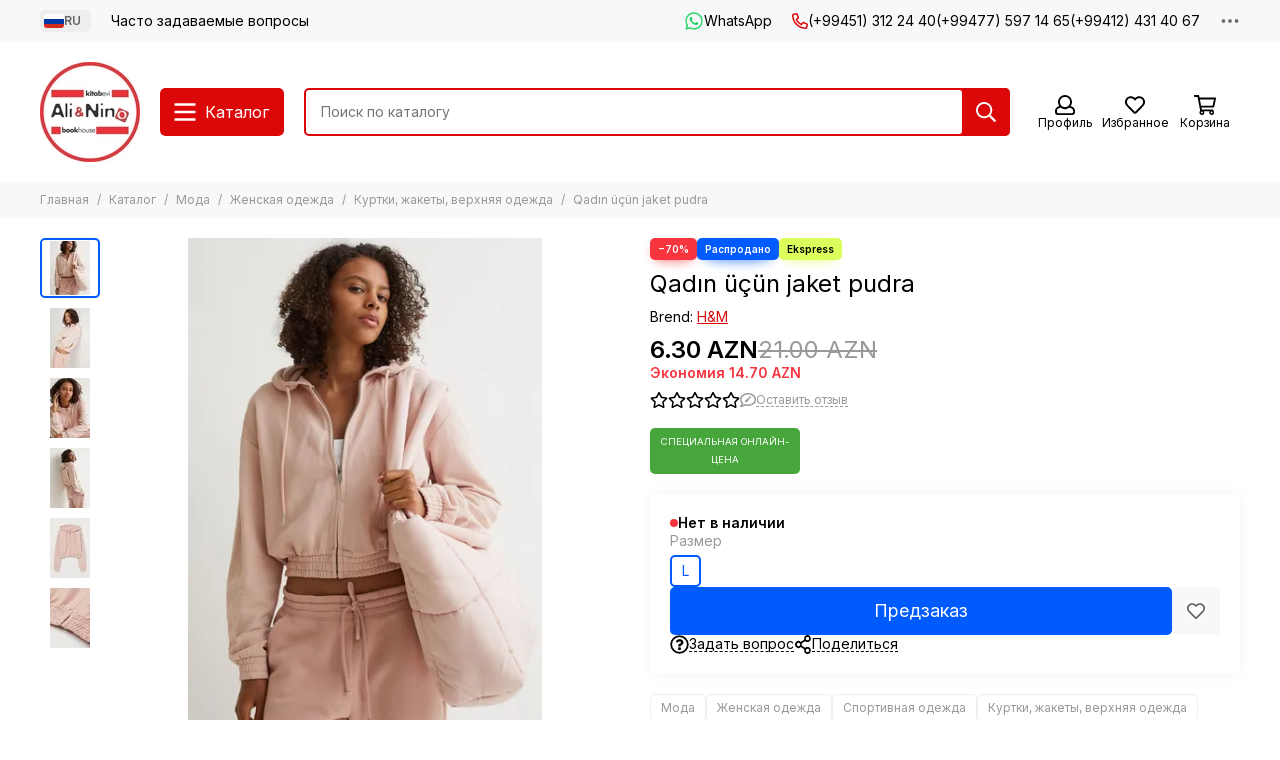

--- FILE ---
content_type: text/html; charset=utf-8
request_url: https://alinino.az/product/qadin-ucun-jaket-pudra?lang=ru
body_size: 67651
content:
<!doctype html>
<html lang="ru"><head><meta data-config="{&quot;product_id&quot;:297496273}" name="page-config" content="" /><meta data-config="{&quot;money_with_currency_format&quot;:{&quot;delimiter&quot;:&quot;&quot;,&quot;separator&quot;:&quot;.&quot;,&quot;format&quot;:&quot;%n %u&quot;,&quot;unit&quot;:&quot;AZN&quot;,&quot;show_price_without_cents&quot;:0},&quot;currency_code&quot;:&quot;AZN&quot;,&quot;currency_iso_code&quot;:&quot;AZN&quot;,&quot;default_currency&quot;:{&quot;title&quot;:&quot;Азербайджанский манат&quot;,&quot;code&quot;:&quot;AZN&quot;,&quot;rate&quot;:&quot;45.7792&quot;,&quot;format_string&quot;:&quot;%n %u&quot;,&quot;unit&quot;:&quot;AZN&quot;,&quot;price_separator&quot;:&quot;&quot;,&quot;is_default&quot;:true,&quot;price_delimiter&quot;:&quot;&quot;,&quot;show_price_with_delimiter&quot;:false,&quot;show_price_without_cents&quot;:false},&quot;facebook&quot;:{&quot;pixelActive&quot;:false,&quot;currency_code&quot;:&quot;AZN&quot;,&quot;use_variants&quot;:false},&quot;vk&quot;:{&quot;pixel_active&quot;:null,&quot;price_list_id&quot;:null},&quot;new_ya_metrika&quot;:true,&quot;ecommerce_data_container&quot;:&quot;dataLayer&quot;,&quot;common_js_version&quot;:null,&quot;vue_ui_version&quot;:null,&quot;feedback_captcha_enabled&quot;:null,&quot;account_id&quot;:490615,&quot;hide_items_out_of_stock&quot;:false,&quot;forbid_order_over_existing&quot;:true,&quot;minimum_items_price&quot;:null,&quot;enable_comparison&quot;:true,&quot;locale&quot;:&quot;ru&quot;,&quot;client_group&quot;:null,&quot;consent_to_personal_data&quot;:{&quot;active&quot;:false,&quot;obligatory&quot;:true,&quot;description&quot;:&quot;Настоящим подтверждаю, что я ознакомлен и согласен с условиями \u003ca href=&#39;/page/oferta&#39; target=&#39;blank&#39;\u003eоферты и политики конфиденциальности\u003c/a\u003e.&quot;},&quot;recaptcha_key&quot;:&quot;6LfXhUEmAAAAAOGNQm5_a2Ach-HWlFKD3Sq7vfFj&quot;,&quot;recaptcha_key_v3&quot;:&quot;6LcZi0EmAAAAAPNov8uGBKSHCvBArp9oO15qAhXa&quot;,&quot;yandex_captcha_key&quot;:&quot;ysc1_ec1ApqrRlTZTXotpTnO8PmXe2ISPHxsd9MO3y0rye822b9d2&quot;,&quot;checkout_float_order_content_block&quot;:true,&quot;available_products_characteristics_ids&quot;:null,&quot;sber_id_app_id&quot;:&quot;5b5a3c11-72e5-4871-8649-4cdbab3ba9a4&quot;,&quot;theme_generation&quot;:2,&quot;quick_checkout_captcha_enabled&quot;:false,&quot;max_order_lines_count&quot;:500,&quot;sber_bnpl_min_amount&quot;:1000,&quot;sber_bnpl_max_amount&quot;:150000,&quot;counter_settings&quot;:{&quot;data_layer_name&quot;:&quot;dataLayer&quot;,&quot;new_counters_setup&quot;:false,&quot;add_to_cart_event&quot;:true,&quot;remove_from_cart_event&quot;:true,&quot;add_to_wishlist_event&quot;:true},&quot;site_setting&quot;:{&quot;show_cart_button&quot;:true,&quot;show_service_button&quot;:false,&quot;show_marketplace_button&quot;:false,&quot;show_quick_checkout_button&quot;:false},&quot;warehouses&quot;:[],&quot;captcha_type&quot;:&quot;google&quot;,&quot;human_readable_urls&quot;:false}" name="shop-config" content="" /><meta name='js-evnvironment' content='production' /><meta name='default-locale' content='ru' /><meta name='insales-redefined-api-methods' content="[]" /><script type="text/javascript" src="https://static.insales-cdn.com/assets/static-versioned/v3.72/static/libs/lodash/4.17.21/lodash.min.js"></script>
<!--InsalesCounter -->
<script type="text/javascript">
(function() {
  if (typeof window.__insalesCounterId !== 'undefined') {
    return;
  }

  try {
    Object.defineProperty(window, '__insalesCounterId', {
      value: 490615,
      writable: true,
      configurable: true
    });
  } catch (e) {
    console.error('InsalesCounter: Failed to define property, using fallback:', e);
    window.__insalesCounterId = 490615;
  }

  if (typeof window.__insalesCounterId === 'undefined') {
    console.error('InsalesCounter: Failed to set counter ID');
    return;
  }

  let script = document.createElement('script');
  script.async = true;
  script.src = '/javascripts/insales_counter.js?7';
  let firstScript = document.getElementsByTagName('script')[0];
  firstScript.parentNode.insertBefore(script, firstScript);
})();
</script>
<!-- /InsalesCounter -->
      <script>gtmDataLayer = []; gtmDataLayer.push({
      'ecommerce': {
        'detail': {
          'products': [{"id":"297496273","name":"Qadın üçün jaket pudra","category":"Каталог/Мода/Женская одежда/Куртки, жакеты, верхняя одежда","price":"6.3"}]
         }
       }
    });</script>
      <!-- Google Tag Manager -->
      <script>(function(w,d,s,l,i){w[l]=w[l]||[];w[l].push({'gtm.start':
      new Date().getTime(),event:'gtm.js'});var f=d.getElementsByTagName(s)[0],
      j=d.createElement(s),dl=l!='dataLayer'?'&l='+l:'';j.async=true;j.src=
      'https://www.googletagmanager.com/gtm.js?id='+i+dl;f.parentNode.insertBefore(j,f);
      })(window,document,'script','gtmDataLayer','GTM-WSB6C9N');
      </script>
      <!-- End Google Tag Manager -->

	<meta charset="utf-8">
	<meta http-equiv="X-UA-Compatible" content="IE=edge,chrome=1">
	<meta name="viewport" content="width=device-width, initial-scale=1, maximum-scale=5, user-scalable=no">
	<meta name="theme-color" content="#ffffff">
	<meta name="format-detection" content="telephone=no">
	<meta name="p:domain_verify" content="7bfc3ad94f3434e1f6513e52f17004e6"/><meta name="robots" content="index, follow">
		<title>Купить в Баку Qadın üçün jaket pudra H&M — Alinino.az</title><meta name="description" content="Купить в Баку Qadın üçün jaket pudra H&amp;M с доставкой по всем районам Азербайджана на Alinino.az. Qadın &amp;uuml;&amp;ccedil;&amp;uuml;n jaket pudraкуртка спортивный комплект спортивная одежда  jaket idman dəsti idman geyimi "><link rel="canonical" href="https://alinino.az/product/qadin-ucun-jaket-pudra"><link rel="preconnect" href="https://static.insales-cdn.com" crossorigin>
	<link rel="preconnect" href="https://fonts.googleapis.com">
	<link rel="preconnect" href="https://fonts.gstatic.com" crossorigin>
	<link rel="preload" href="https://static.insales-cdn.com/assets/1/2209/6523041/1768201135/theme.css" as="style">
	<link href="https://static.insales-cdn.com/assets/1/2209/6523041/1768201135/theme.css" rel="stylesheet"><link rel="preload" href="https://static.insales-cdn.com/assets/1/2209/6523041/1768201135/theme.product.css" as="style">
			<link href="https://static.insales-cdn.com/assets/1/2209/6523041/1768201135/theme.product.css" rel="stylesheet"><link rel="preload" href="https://fonts.googleapis.com/css2?family=Inter:wght@400;600&display=swap" as="style">
	<link rel="stylesheet" href="https://fonts.googleapis.com/css2?family=Inter:wght@400;600&display=swap" media="print" onload="this.media='all'">
	<noscript>
		<link rel="stylesheet" href="https://fonts.googleapis.com/css2?family=Inter:wght@400;600&display=swap">
	</noscript><link rel="preload" as="script" href="https://static.insales-cdn.com/assets/common-js/common.v2.25.28.js">
	<link rel="preload" as="script" href="https://static.insales-cdn.com/assets/1/2209/6523041/1768201135/plugins.js">
	<link rel="preload" as="script" href="https://static.insales-cdn.com/assets/1/2209/6523041/1768201135/theme.js"><meta property="og:title" content="Qadın üçün jaket pudra">
		<meta property="og:type" content="website">
		<meta property="og:url" content="https://alinino.az/product/qadin-ucun-jaket-pudra?lang=ru">
		<meta property="og:image" content="https://static.insales-cdn.com/images/products/1/3345/539659537/hmgoepprod__7_.jfif">
		<meta property="og:description" content="Qadın &amp;uuml;&amp;ccedil;&amp;uuml;n jaket pudraкуртка спортивный комплект спортивная одежда  jaket idman dəsti idman geyimi "><link href="https://static.insales-cdn.com/r/8hJ5BXiG_bI/rs:fill-down:32:32:1/q:85/plain/files/1/4481/43864449/original/4__1__fbd459516ad35b584f3ef3dc5c22024a_fa87032779ee576bd25add6743fe98bd.png@png" rel="icon" sizes="32x32" type="image/png"><meta name='product-id' content='297496273' />
</head><body class="">
<!-- Yandex.Metrika counter -->
<script type="text/javascript" >
   (function(m,e,t,r,i,k,a){m[i]=m[i]||function(){(m[i].a=m[i].a||[]).push(arguments)};
   m[i].l=1*new Date();k=e.createElement(t),a=e.getElementsByTagName(t)[0],k.async=1,k.src=r,a.parentNode.insertBefore(k,a)})
   (window, document, "script", "https://mc.yandex.ru/metrika/tag.js", "ym");

   ym(22208425, "init", {
        webvisor:true,
        ecommerce:dataLayer,
        clickmap:true,
        trackLinks:true,
        accurateTrackBounce:true
   });
</script>
<script type="text/javascript">
  window.dataLayer = window.dataLayer || [];
  window.dataLayer.push({"ecommerce":{"currencyCode":"AZN","detail":{"products":[{"id":297496273,"name":"Qadın üçün jaket pudra","category":"Каталог/Мода/Женская одежда/Куртки, жакеты, верхняя одежда","price":6.3}]}}});
</script>
<noscript><div><img src="https://mc.yandex.ru/watch/22208425" style="position:absolute; left:-9999px;" alt="" /></div></noscript>
<!-- /Yandex.Metrika counter -->
<div data-grid-layout="product">
			<header data-grid="header"><div class="header"><div class="header-panel">
		<div class="container">
			<div class="row align-items-center"><div class="col-auto"><div class="dropdown dropdown_type_language">
	<span class="dropdown__bage"><img data-src="https://static.insales-cdn.com/images/flags/1/80/532560/original/ru.svg" alt="Русский" width="18" height="14" class="lazy">RU</span>
	<div class="dropdown__popup"><a href="/product/qadin-ucun-jaket-pudra" class="dropdown__item">
				<span class="dropdown__flag"><img data-src="https://static.insales-cdn.com/images/flags/1/2913/535393/original/az.svg" alt="Azərbaycan" width="24" height="18" class="lazy"></span>
				<span class="dropdown__title">Azərbaycan</span>
			</a><a href="/product/qadin-ucun-jaket-pudra?lang=en" class="dropdown__item">
				<span class="dropdown__flag"><img data-src="https://static.insales-cdn.com/images/flags/1/2912/535392/original/en.svg" alt="English" width="24" height="18" class="lazy"></span>
				<span class="dropdown__title">English</span>
			</a><a href="/product/qadin-ucun-jaket-pudra?lang=ru" class="dropdown__item is-active">
				<span class="dropdown__flag"><img data-src="https://static.insales-cdn.com/images/flags/1/80/532560/original/ru.svg" alt="Русский" width="24" height="18" class="lazy"></span>
				<span class="dropdown__title">Русский</span>
			</a></div>
</div></div><div class="col">
					<div class="header-panel__pages">
						<div class="cut-list js-cut-list"><div class="cut-list__elem"><a href="/page/faq-page?lang=ru" class="header-panel__page">Часто задаваемые вопросы</a></div></div>
					</div>
				</div><div class="col-auto">
							<div class="header-panel__messengers"><div class="social">
		<div class="social__items"><a href="https://api.whatsapp.com/send?phone=994775971465" class="social__item social__item_whatsapp" rel="noopener noreferrer nofollow" target="_blank" data-social-qr='{"title": "WhatsApp", "url": "https://api.whatsapp.com/send?phone=994775971465", "icon": "whatsapp"}' title="WhatsApp"><svg xmlns="http://www.w3.org/2000/svg" viewBox="0 0 448 512" class="svg-social" data-social="whatsapp"><use xlink:href="#svg-social-whatsapp"></use></svg><span class="social__title">WhatsApp</span></a></div>
	</div></div>
						</div><div class="col-auto">
						<div class="header-panel__phones"><a href="tel:+994513122440"><svg xmlns="http://www.w3.org/2000/svg" viewBox="0 0 512 512" class="svg-icon" data-icon="phone"><use xlink:href="#svg-icon-phone"></use></svg>(+99451) 312 24 40</a><a href="tel:+994775971465">(+99477) 597 14 65</a><a href="tel:+994124314067">(+99412) 431 40 67</a></div>
					</div><div class="col-auto">
					<div class="dropdown dropdown_type_contacts">
						<span class="dropdown__bage"><svg xmlns="http://www.w3.org/2000/svg" viewBox="0 0 512 512" class="svg-icon" data-icon="ellipsis"><use xlink:href="#svg-icon-ellipsis"></use></svg></span>
						<div class="dropdown__popup is-right"><div class="dropdown__callback">
									<button type="button" class="button button--block button--secondary js-msg-show" data-template="popup-callback">Заказать звонок</button>
								</div><div class="dropdown__item"><div class="contacts"><div class="contacts__item">
      <div class="contacts__icon"><svg xmlns="http://www.w3.org/2000/svg" viewBox="0 0 512 512" class="svg-icon" data-icon="mail"><use xlink:href="#svg-icon-mail"></use></svg></div>
      <div class="contacts__title"><a href="mailto:info@alinino.az">info@alinino.az</a></div>
    </div><div class="contacts__item">
      <div class="contacts__icon"><svg xmlns="http://www.w3.org/2000/svg" viewBox="0 0 512 512" class="svg-icon" data-icon="clock"><use xlink:href="#svg-icon-clock"></use></svg></div>
      <div class="contacts__title"><pre id="tw-target-text" class="tw-data-text tw-text-large tw-ta" dir="ltr" data-placeholder="Tərc&uuml;mə" data-ved="2ahUKEwid87-KlZKJAxWBQPEDHaetC1gQ3ewLegQICxAU" aria-label="Tərc&uuml;mə edilmiş mətn: Доставляем 7 дней в неделю с 9:00 до 20:00."><span class="Y2IQFc" style="font-family: arial, helvetica, sans-serif; font-size: 10pt;">Доставляем 7 дней в неделю с 9:00 до 20:00.</span></pre></div>
    </div></div></div><div class="social social_type_grid">
		<div class="social__items"><a href="https://www.facebook.com/aliandnino.azerbaijan" class="social__item social__item_facebook" rel="noopener noreferrer nofollow" target="_blank" data-social-qr='{"title": "Facebook", "url": "https://www.facebook.com/aliandnino.azerbaijan", "icon": "facebook"}' title="Facebook"><svg xmlns="http://www.w3.org/2000/svg" viewBox="0 0 264 512" class="svg-social" data-social="facebook"><use xlink:href="#svg-social-facebook"></use></svg></a><a href="https://www.instagram.com/ali_and_nino/" class="social__item social__item_instagram" rel="noopener noreferrer nofollow" target="_blank" data-social-qr='{"title": "Instagram", "url": "https://www.instagram.com/ali_and_nino/", "icon": "instagram"}' title="Instagram"><svg xmlns="http://www.w3.org/2000/svg" viewBox="0 0 100 100" class="svg-social" data-social="instagram"><use xlink:href="#svg-social-instagram"></use></svg></a><a href="https://www.youtube.com/channel/UCDFEScj7flj0VXff8s_TB0g" class="social__item social__item_youtube" rel="noopener noreferrer nofollow" target="_blank" data-social-qr='{"title": "YouTube", "url": "https://www.youtube.com/channel/UCDFEScj7flj0VXff8s_TB0g", "icon": "youtube"}' title="YouTube"><svg xmlns="http://www.w3.org/2000/svg" viewBox="0 0 576 512" class="svg-social" data-social="youtube"><use xlink:href="#svg-social-youtube"></use></svg></a><a href="https://twitter.com/Ali_and_Nino" class="social__item social__item_x" rel="noopener noreferrer nofollow" target="_blank" data-social-qr='{"title": "X", "url": "https://twitter.com/Ali_and_Nino", "icon": "x"}' title="X"><svg xmlns="http://www.w3.org/2000/svg" viewBox="0 0 512 512" class="svg-social" data-social="x"><use xlink:href="#svg-social-x"></use></svg></a><a href="https://t.me/ali_nino" class="social__item social__item_telegram" rel="noopener noreferrer nofollow" target="_blank" data-social-qr='{"title": "Telegram", "url": "https://t.me/ali_nino", "icon": "telegram"}' title="Telegram"><svg xmlns="http://www.w3.org/2000/svg" viewBox="0 0 100 100" class="svg-social" data-social="telegram"><use xlink:href="#svg-social-telegram"></use></svg></a><a href="http://www.pinterest.com/ali_and_nino" class="social__item social__item_pinterest" rel="noopener noreferrer nofollow" target="_blank" data-social-qr='{"title": "Pinterest", "url": "http://www.pinterest.com/ali_and_nino", "icon": "pinterest"}' title="Pinterest"><svg xmlns="http://www.w3.org/2000/svg" viewBox="0 0 496 512" class="svg-social" data-social="pinterest"><use xlink:href="#svg-social-pinterest"></use></svg></a></div>
	</div></div>
					</div>
				</div>
			</div>
		</div>
	</div>
	<div class="header-main js-header-main-sticky">
		<div class="container header-main__container">
			<div class="row align-items-center header-main__row">
				<div class="col-auto header-main__col-menu"><div class="mobile-menu js-mobile-menu">
	<button class="mobile-menu__trigger js-mobile-menu-trigger" data-toolbar-item="mobile-menu"><svg xmlns="http://www.w3.org/2000/svg" viewBox="0 0 448 512" class="svg-icon" data-icon="bars"><use xlink:href="#svg-icon-bars"></use></svg></button>
	<div class="mobile-menu__dropdown">
		<span class="mobile-menu__header">
<div class="dropdown dropdown_type_language">
	<span class="dropdown__bage"><img data-src="https://static.insales-cdn.com/images/flags/1/80/532560/original/ru.svg" alt="Русский" width="18" height="14" class="lazy">RU</span>
	<div class="dropdown__popup"><a href="/product/qadin-ucun-jaket-pudra" class="dropdown__item">
				<span class="dropdown__flag"><img data-src="https://static.insales-cdn.com/images/flags/1/2913/535393/original/az.svg" alt="Azərbaycan" width="24" height="18" class="lazy"></span>
				<span class="dropdown__title">Azərbaycan</span>
			</a><a href="/product/qadin-ucun-jaket-pudra?lang=en" class="dropdown__item">
				<span class="dropdown__flag"><img data-src="https://static.insales-cdn.com/images/flags/1/2912/535392/original/en.svg" alt="English" width="24" height="18" class="lazy"></span>
				<span class="dropdown__title">English</span>
			</a><a href="/product/qadin-ucun-jaket-pudra?lang=ru" class="dropdown__item is-active">
				<span class="dropdown__flag"><img data-src="https://static.insales-cdn.com/images/flags/1/80/532560/original/ru.svg" alt="Русский" width="24" height="18" class="lazy"></span>
				<span class="dropdown__title">Русский</span>
			</a></div>
</div><button class="mobile-menu__close js-mobile-menu-close" aria-label="close"><svg viewBox="0 0 32 32"><path d="M10,10 L22,22 M22,10 L10,22"></path></svg></button></span>
		<div class="mobile-menu__content"><div class="mobile-collections"><div class="mobile-collections__item" data-nav-item="9303868"><a href="/collection/bestsellery?lang=ru">Бестселлеры</a></div><div class="mobile-collections__item" data-nav-item="8596871"><a href="/collection/knigi-na-azerbaydzhanskom-yazyke?lang=ru" class="js-mobile-collections-toggle">Книги на азербайджанском языке<span><svg xmlns="http://www.w3.org/2000/svg" viewBox="0 0 256 512" class="svg-icon" data-icon="chevron-right"><use xlink:href="#svg-icon-chevron-right"></use></svg></span></a>
								<div class="mobile-collections__submenu">
									<div class="mobile-menu__header"><button class="mobile-collections__back js-mobile-collections-toggle" aria-label="back"><svg xmlns="http://www.w3.org/2000/svg" viewBox="0 0 256 512" class="svg-icon" data-icon="chevron-left"><use xlink:href="#svg-icon-chevron-left"></use></svg></button><div class="mobile-menu__header-title">Книги на азербайджанском языке</div><button class="mobile-menu__close js-mobile-menu-close" aria-label="close"><svg viewBox="0 0 32 32"><path d="M10,10 L22,22 M22,10 L10,22"></path></svg></button></div>
									<div class="mobile-menu__content">
										<div class="mobile-collections__item" data-nav-item="8596871-all"><a href="/collection/knigi-na-azerbaydzhanskom-yazyke?lang=ru">Все товары</a></div><div class="mobile-collections__item" data-nav-item="8596872"><a href="/collection/detskaya-literatura-az?lang=ru" class="js-mobile-collections-toggle">Детская литература<span><svg xmlns="http://www.w3.org/2000/svg" viewBox="0 0 256 512" class="svg-icon" data-icon="chevron-right"><use xlink:href="#svg-icon-chevron-right"></use></svg></span></a>
													<div class="mobile-collections__submenu">
														<div class="mobile-menu__header"><button class="mobile-collections__back js-mobile-collections-toggle" aria-label="back"><svg xmlns="http://www.w3.org/2000/svg" viewBox="0 0 256 512" class="svg-icon" data-icon="chevron-left"><use xlink:href="#svg-icon-chevron-left"></use></svg></button><div class="mobile-menu__header-title">Детская литература</div><button class="mobile-menu__close js-mobile-menu-close" aria-label="close"><svg viewBox="0 0 32 32"><path d="M10,10 L22,22 M22,10 L10,22"></path></svg></button></div>
														<div class="mobile-menu__content">
															<div class="mobile-collections__item" data-nav-item="8596872-all"><a href="/collection/detskaya-literatura-az?lang=ru">Все товары</a></div><div class="mobile-collections__item" data-nav-item="8596873"><a href="/collection/raskraski-dlya-malyshey?lang=ru">Раскраски для малышей</a></div><div class="mobile-collections__item" data-nav-item="8596874"><a href="/collection/skazki?lang=ru">Сказки</a></div><div class="mobile-collections__item" data-nav-item="8596875"><a href="/collection/hudozhestvennaya-literatura-dlya-detey?lang=ru" class="js-mobile-collections-toggle">Художественная литература для детей<span><svg xmlns="http://www.w3.org/2000/svg" viewBox="0 0 256 512" class="svg-icon" data-icon="chevron-right"><use xlink:href="#svg-icon-chevron-right"></use></svg></span></a>
																		<div class="mobile-collections__submenu">
																			<div class="mobile-menu__header"><button class="mobile-collections__back js-mobile-collections-toggle" aria-label="back"><svg xmlns="http://www.w3.org/2000/svg" viewBox="0 0 256 512" class="svg-icon" data-icon="chevron-left"><use xlink:href="#svg-icon-chevron-left"></use></svg></button><div class="mobile-menu__header-title">Художественная литература для детей</div><button class="mobile-menu__close js-mobile-menu-close" aria-label="close"><svg viewBox="0 0 32 32"><path d="M10,10 L22,22 M22,10 L10,22"></path></svg></button></div>
																			<div class="mobile-menu__content">
																				<div class="mobile-collections__item" data-nav-item="8596875-all"><a href="/collection/hudozhestvennaya-literatura-dlya-detey?lang=ru">Все товары</a></div><div class="mobile-collections__item" data-nav-item="18431050">
																						<a href="/collection/0-6-year-2?lang=ru">0-6 лет</a>
																					</div><div class="mobile-collections__item" data-nav-item="18431057">
																						<a href="/collection/6-12-year-2?lang=ru">6-12 лет</a>
																					</div></div>
																		</div></div><div class="mobile-collections__item" data-nav-item="8596876"><a href="/collection/entsiklopedii-obuchenie?lang=ru" class="js-mobile-collections-toggle">Энциклопедии. Обучение<span><svg xmlns="http://www.w3.org/2000/svg" viewBox="0 0 256 512" class="svg-icon" data-icon="chevron-right"><use xlink:href="#svg-icon-chevron-right"></use></svg></span></a>
																		<div class="mobile-collections__submenu">
																			<div class="mobile-menu__header"><button class="mobile-collections__back js-mobile-collections-toggle" aria-label="back"><svg xmlns="http://www.w3.org/2000/svg" viewBox="0 0 256 512" class="svg-icon" data-icon="chevron-left"><use xlink:href="#svg-icon-chevron-left"></use></svg></button><div class="mobile-menu__header-title">Энциклопедии. Обучение</div><button class="mobile-menu__close js-mobile-menu-close" aria-label="close"><svg viewBox="0 0 32 32"><path d="M10,10 L22,22 M22,10 L10,22"></path></svg></button></div>
																			<div class="mobile-menu__content">
																				<div class="mobile-collections__item" data-nav-item="8596876-all"><a href="/collection/entsiklopedii-obuchenie?lang=ru">Все товары</a></div><div class="mobile-collections__item" data-nav-item="17732741">
																						<a href="/collection/0-6-year?lang=ru">0-6 лет</a>
																					</div><div class="mobile-collections__item" data-nav-item="17732743">
																						<a href="/collection/6-12-year?lang=ru">6-12 лет</a>
																					</div></div>
																		</div></div><div class="mobile-collections__item" data-nav-item="10992227"><a href="/collection/bestseller?lang=ru">Bestseller</a></div></div>
													</div></div><div class="mobile-collections__item" data-nav-item="8596877"><a href="/collection/nehudozhestvennaya-literatura-az?lang=ru" class="js-mobile-collections-toggle">Нехудожественная литература<span><svg xmlns="http://www.w3.org/2000/svg" viewBox="0 0 256 512" class="svg-icon" data-icon="chevron-right"><use xlink:href="#svg-icon-chevron-right"></use></svg></span></a>
													<div class="mobile-collections__submenu">
														<div class="mobile-menu__header"><button class="mobile-collections__back js-mobile-collections-toggle" aria-label="back"><svg xmlns="http://www.w3.org/2000/svg" viewBox="0 0 256 512" class="svg-icon" data-icon="chevron-left"><use xlink:href="#svg-icon-chevron-left"></use></svg></button><div class="mobile-menu__header-title">Нехудожественная литература</div><button class="mobile-menu__close js-mobile-menu-close" aria-label="close"><svg viewBox="0 0 32 32"><path d="M10,10 L22,22 M22,10 L10,22"></path></svg></button></div>
														<div class="mobile-menu__content">
															<div class="mobile-collections__item" data-nav-item="8596877-all"><a href="/collection/nehudozhestvennaya-literatura-az?lang=ru">Все товары</a></div><div class="mobile-collections__item" data-nav-item="19241510"><a href="/collection/psihologiya-i-biznes?lang=ru" class="js-mobile-collections-toggle">Психология и бизнес<span><svg xmlns="http://www.w3.org/2000/svg" viewBox="0 0 256 512" class="svg-icon" data-icon="chevron-right"><use xlink:href="#svg-icon-chevron-right"></use></svg></span></a>
																		<div class="mobile-collections__submenu">
																			<div class="mobile-menu__header"><button class="mobile-collections__back js-mobile-collections-toggle" aria-label="back"><svg xmlns="http://www.w3.org/2000/svg" viewBox="0 0 256 512" class="svg-icon" data-icon="chevron-left"><use xlink:href="#svg-icon-chevron-left"></use></svg></button><div class="mobile-menu__header-title">Психология и бизнес</div><button class="mobile-menu__close js-mobile-menu-close" aria-label="close"><svg viewBox="0 0 32 32"><path d="M10,10 L22,22 M22,10 L10,22"></path></svg></button></div>
																			<div class="mobile-menu__content">
																				<div class="mobile-collections__item" data-nav-item="19241510-all"><a href="/collection/psihologiya-i-biznes?lang=ru">Все товары</a></div><div class="mobile-collections__item" data-nav-item="24157154">
																						<a href="/collection/biznes?lang=ru">Biznes</a>
																					</div><div class="mobile-collections__item" data-nav-item="24157156">
																						<a href="/collection/psixologiya-ve-ferdi-inkisaf?lang=ru">Psixologiya və fərdi inkişaf</a>
																					</div></div>
																		</div></div><div class="mobile-collections__item" data-nav-item="8596879"><a href="/collection/istoriya?lang=ru">История. Закон</a></div><div class="mobile-collections__item" data-nav-item="8596880"><a href="/collection/kulinariya-zdorovie-dosug?lang=ru">Кулинария.  Досуг. Хобби</a></div><div class="mobile-collections__item" data-nav-item="8596881"><a href="/collection/meditsina?lang=ru">Медицина.Здоровье</a></div><div class="mobile-collections__item" data-nav-item="8596882"><a href="/collection/memuary-biografii?lang=ru">Мемуары. Биографии</a></div><div class="mobile-collections__item" data-nav-item="8596884"><a href="/collection/religiya-ezoterika?lang=ru">Религия. Эзотерика</a></div><div class="mobile-collections__item" data-nav-item="8596885"><a href="/collection/filosofiya?lang=ru">Философия и наука</a></div><div class="mobile-collections__item" data-nav-item="11144226"><a href="/collection/foreign-languages-dictionaries?lang=ru">Иностранные языки. Словари</a></div><div class="mobile-collections__item" data-nav-item="10992228"><a href="/collection/bestseller-2?lang=ru">Bestseller</a></div></div>
													</div></div><div class="mobile-collections__item" data-nav-item="8596888"><a href="/collection/hudozhestvennaya-literatura-az?lang=ru" class="js-mobile-collections-toggle">Художественная литература<span><svg xmlns="http://www.w3.org/2000/svg" viewBox="0 0 256 512" class="svg-icon" data-icon="chevron-right"><use xlink:href="#svg-icon-chevron-right"></use></svg></span></a>
													<div class="mobile-collections__submenu">
														<div class="mobile-menu__header"><button class="mobile-collections__back js-mobile-collections-toggle" aria-label="back"><svg xmlns="http://www.w3.org/2000/svg" viewBox="0 0 256 512" class="svg-icon" data-icon="chevron-left"><use xlink:href="#svg-icon-chevron-left"></use></svg></button><div class="mobile-menu__header-title">Художественная литература</div><button class="mobile-menu__close js-mobile-menu-close" aria-label="close"><svg viewBox="0 0 32 32"><path d="M10,10 L22,22 M22,10 L10,22"></path></svg></button></div>
														<div class="mobile-menu__content">
															<div class="mobile-collections__item" data-nav-item="8596888-all"><a href="/collection/hudozhestvennaya-literatura-az?lang=ru">Все товары</a></div><div class="mobile-collections__item" data-nav-item="8596889"><a href="/collection/detektivy-trillery?lang=ru" class="js-mobile-collections-toggle">Детективы. Триллеры<span><svg xmlns="http://www.w3.org/2000/svg" viewBox="0 0 256 512" class="svg-icon" data-icon="chevron-right"><use xlink:href="#svg-icon-chevron-right"></use></svg></span></a>
																		<div class="mobile-collections__submenu">
																			<div class="mobile-menu__header"><button class="mobile-collections__back js-mobile-collections-toggle" aria-label="back"><svg xmlns="http://www.w3.org/2000/svg" viewBox="0 0 256 512" class="svg-icon" data-icon="chevron-left"><use xlink:href="#svg-icon-chevron-left"></use></svg></button><div class="mobile-menu__header-title">Детективы. Триллеры</div><button class="mobile-menu__close js-mobile-menu-close" aria-label="close"><svg viewBox="0 0 32 32"><path d="M10,10 L22,22 M22,10 L10,22"></path></svg></button></div>
																			<div class="mobile-menu__content">
																				<div class="mobile-collections__item" data-nav-item="8596889-all"><a href="/collection/detektivy-trillery?lang=ru">Все товары</a></div><div class="mobile-collections__item" data-nav-item="9308619">
																						<a href="/collection/cingiz-abdullayev?lang=ru">Чингиз Абдуллаев</a>
																					</div></div>
																		</div></div><div class="mobile-collections__item" data-nav-item="8596890"><a href="/collection/istoricheskie-romany?lang=ru">Исторические романы</a></div><div class="mobile-collections__item" data-nav-item="8596892"><a href="/collection/lyubovnye-romany?lang=ru">Любовные романы</a></div><div class="mobile-collections__item" data-nav-item="8596893"><a href="/collection/mirovaya-i-azerbaydzhanskaya-klassika?lang=ru">Мировая и азербайджанская классика</a></div><div class="mobile-collections__item" data-nav-item="8596894"><a href="/collection/poeziya?lang=ru">Поэзия</a></div><div class="mobile-collections__item" data-nav-item="8596895"><a href="/collection/sovremennaya-azerbaydzhanskaya-literatura?lang=ru">Современная азербайджанская литература</a></div><div class="mobile-collections__item" data-nav-item="8596896"><a href="/collection/sovremennaya-zarubezhnaya-proza?lang=ru">Современная зарубежная проза</a></div><div class="mobile-collections__item" data-nav-item="8596897"><a href="/collection/fantastika-mistika?lang=ru">Фантастика. Мистика</a></div><div class="mobile-collections__item" data-nav-item="10992237"><a href="/collection/bestseller-3?lang=ru">Bestseller</a></div></div>
													</div></div><div class="mobile-collections__item" data-nav-item="9465387"><a href="/collection/business-books?lang=ru" class="js-mobile-collections-toggle">Бизнес, психология, мотивация<span><svg xmlns="http://www.w3.org/2000/svg" viewBox="0 0 256 512" class="svg-icon" data-icon="chevron-right"><use xlink:href="#svg-icon-chevron-right"></use></svg></span></a>
													<div class="mobile-collections__submenu">
														<div class="mobile-menu__header"><button class="mobile-collections__back js-mobile-collections-toggle" aria-label="back"><svg xmlns="http://www.w3.org/2000/svg" viewBox="0 0 256 512" class="svg-icon" data-icon="chevron-left"><use xlink:href="#svg-icon-chevron-left"></use></svg></button><div class="mobile-menu__header-title">Бизнес, психология, мотивация</div><button class="mobile-menu__close js-mobile-menu-close" aria-label="close"><svg viewBox="0 0 32 32"><path d="M10,10 L22,22 M22,10 L10,22"></path></svg></button></div>
														<div class="mobile-menu__content">
															<div class="mobile-collections__item" data-nav-item="9465387-all"><a href="/collection/business-books?lang=ru">Все товары</a></div><div class="mobile-collections__item" data-nav-item="8596878"><a href="/collection/biznes-literatura?lang=ru">Бизнес-литература</a></div><div class="mobile-collections__item" data-nav-item="8596883"><a href="/collection/psihologiya?lang=ru">Психология и саморазвитие</a></div><div class="mobile-collections__item" data-nav-item="10992297"><a href="/collection/bestseller-25dcef?lang=ru">Bestseller</a></div></div>
													</div></div><div class="mobile-collections__item" data-nav-item="30861576"><a href="/collection/bestseller-cd3e00?lang=ru">Bestseller</a></div></div>
								</div></div><div class="mobile-collections__item" data-nav-item="8596898"><a href="/collection/knigi-na-russkom-yazyke?lang=ru" class="js-mobile-collections-toggle">Книги на русском языке<span><svg xmlns="http://www.w3.org/2000/svg" viewBox="0 0 256 512" class="svg-icon" data-icon="chevron-right"><use xlink:href="#svg-icon-chevron-right"></use></svg></span></a>
								<div class="mobile-collections__submenu">
									<div class="mobile-menu__header"><button class="mobile-collections__back js-mobile-collections-toggle" aria-label="back"><svg xmlns="http://www.w3.org/2000/svg" viewBox="0 0 256 512" class="svg-icon" data-icon="chevron-left"><use xlink:href="#svg-icon-chevron-left"></use></svg></button><div class="mobile-menu__header-title">Книги на русском языке</div><button class="mobile-menu__close js-mobile-menu-close" aria-label="close"><svg viewBox="0 0 32 32"><path d="M10,10 L22,22 M22,10 L10,22"></path></svg></button></div>
									<div class="mobile-menu__content">
										<div class="mobile-collections__item" data-nav-item="8596898-all"><a href="/collection/knigi-na-russkom-yazyke?lang=ru">Все товары</a></div><div class="mobile-collections__item" data-nav-item="8596899"><a href="/collection/detskaya-literatura?lang=ru" class="js-mobile-collections-toggle">Детская литература<span><svg xmlns="http://www.w3.org/2000/svg" viewBox="0 0 256 512" class="svg-icon" data-icon="chevron-right"><use xlink:href="#svg-icon-chevron-right"></use></svg></span></a>
													<div class="mobile-collections__submenu">
														<div class="mobile-menu__header"><button class="mobile-collections__back js-mobile-collections-toggle" aria-label="back"><svg xmlns="http://www.w3.org/2000/svg" viewBox="0 0 256 512" class="svg-icon" data-icon="chevron-left"><use xlink:href="#svg-icon-chevron-left"></use></svg></button><div class="mobile-menu__header-title">Детская литература</div><button class="mobile-menu__close js-mobile-menu-close" aria-label="close"><svg viewBox="0 0 32 32"><path d="M10,10 L22,22 M22,10 L10,22"></path></svg></button></div>
														<div class="mobile-menu__content">
															<div class="mobile-collections__item" data-nav-item="8596899-all"><a href="/collection/detskaya-literatura?lang=ru">Все товары</a></div><div class="mobile-collections__item" data-nav-item="8596902"><a href="/collection/skazki-2?lang=ru">Сказки</a></div><div class="mobile-collections__item" data-nav-item="9284605"><a href="/collection/hudozhestvennaya-literatura-dlya-detey-e997e3?lang=ru">Художественная литература для детей</a></div><div class="mobile-collections__item" data-nav-item="8596903"><a href="/collection/entsiklopedii-obuchenie-2?lang=ru" class="js-mobile-collections-toggle">Обучение<span><svg xmlns="http://www.w3.org/2000/svg" viewBox="0 0 256 512" class="svg-icon" data-icon="chevron-right"><use xlink:href="#svg-icon-chevron-right"></use></svg></span></a>
																		<div class="mobile-collections__submenu">
																			<div class="mobile-menu__header"><button class="mobile-collections__back js-mobile-collections-toggle" aria-label="back"><svg xmlns="http://www.w3.org/2000/svg" viewBox="0 0 256 512" class="svg-icon" data-icon="chevron-left"><use xlink:href="#svg-icon-chevron-left"></use></svg></button><div class="mobile-menu__header-title">Обучение</div><button class="mobile-menu__close js-mobile-menu-close" aria-label="close"><svg viewBox="0 0 32 32"><path d="M10,10 L22,22 M22,10 L10,22"></path></svg></button></div>
																			<div class="mobile-menu__content">
																				<div class="mobile-collections__item" data-nav-item="8596903-all"><a href="/collection/entsiklopedii-obuchenie-2?lang=ru">Все товары</a></div><div class="mobile-collections__item" data-nav-item="17560765">
																						<a href="/collection/0-2-year?lang=ru">0-2 года</a>
																					</div><div class="mobile-collections__item" data-nav-item="17560766">
																						<a href="/collection/2-3-year?lang=ru">2-3 года</a>
																					</div><div class="mobile-collections__item" data-nav-item="17560776">
																						<a href="/collection/3-4-year?lang=ru">3-4 года</a>
																					</div><div class="mobile-collections__item" data-nav-item="17560861">
																						<a href="/collection/4-5-year?lang=ru">4-5 лет</a>
																					</div><div class="mobile-collections__item" data-nav-item="17560877">
																						<a href="/collection/5-6-year?lang=ru">5-6 лет</a>
																					</div><div class="mobile-collections__item" data-nav-item="17560909">
																						<a href="/collection/6-7-year?lang=ru">6-7 лет</a>
																					</div></div>
																		</div></div><div class="mobile-collections__item" data-nav-item="14418054"><a href="/collection/encyclopedia-2?lang=ru">Энциклопедии</a></div><div class="mobile-collections__item" data-nav-item="18202075"><a href="/collection/music-books?lang=ru">Музыкальные книги</a></div><div class="mobile-collections__item" data-nav-item="10992311"><a href="/collection/bestseller-b11265?lang=ru">Bestseller</a></div></div>
													</div></div><div class="mobile-collections__item" data-nav-item="8596905"><a href="/collection/nehudozhestvennaya-literatura?lang=ru" class="js-mobile-collections-toggle">Нехудожественная литература<span><svg xmlns="http://www.w3.org/2000/svg" viewBox="0 0 256 512" class="svg-icon" data-icon="chevron-right"><use xlink:href="#svg-icon-chevron-right"></use></svg></span></a>
													<div class="mobile-collections__submenu">
														<div class="mobile-menu__header"><button class="mobile-collections__back js-mobile-collections-toggle" aria-label="back"><svg xmlns="http://www.w3.org/2000/svg" viewBox="0 0 256 512" class="svg-icon" data-icon="chevron-left"><use xlink:href="#svg-icon-chevron-left"></use></svg></button><div class="mobile-menu__header-title">Нехудожественная литература</div><button class="mobile-menu__close js-mobile-menu-close" aria-label="close"><svg viewBox="0 0 32 32"><path d="M10,10 L22,22 M22,10 L10,22"></path></svg></button></div>
														<div class="mobile-menu__content">
															<div class="mobile-collections__item" data-nav-item="8596905-all"><a href="/collection/nehudozhestvennaya-literatura?lang=ru">Все товары</a></div><div class="mobile-collections__item" data-nav-item="8596906"><a href="/collection/biznes-literatura-2?lang=ru">Бизнес-литература</a></div><div class="mobile-collections__item" data-nav-item="8596907"><a href="/collection/biografii-memuary-aforizmy?lang=ru">Биографии. Мемуары. Афоризмы</a></div><div class="mobile-collections__item" data-nav-item="8596908"><a href="/collection/inostrannye-yazyki-slovari?lang=ru">Иностранные языки. Словари</a></div><div class="mobile-collections__item" data-nav-item="8596909"><a href="/collection/iskusstvo-kultura-arhitektura?lang=ru">Искусство. Культура. Архитектура</a></div><div class="mobile-collections__item" data-nav-item="8596910"><a href="/collection/istoriyapravo?lang=ru">История.Право</a></div><div class="mobile-collections__item" data-nav-item="8596911"><a href="/collection/krasota-moda?lang=ru">Красота. Мода</a></div><div class="mobile-collections__item" data-nav-item="8596912"><a href="/collection/kulinariya-napitki?lang=ru">Кулинария. Напитки</a></div><div class="mobile-collections__item" data-nav-item="8596913"><a href="/collection/mat-i-ditya-vospitanie?lang=ru">Мать и дитя. Воспитание</a></div><div class="mobile-collections__item" data-nav-item="8596914"><a href="/collection/meditsina-2?lang=ru">Медицина. Здоровье</a></div><div class="mobile-collections__item" data-nav-item="8596915"><a href="/collection/nauchno-populyarnaya-literatura?lang=ru">Научная литература</a></div><div class="mobile-collections__item" data-nav-item="8596917"><a href="/collection/psihologiya-ezoterika?lang=ru">Психология. Эзотерика</a></div><div class="mobile-collections__item" data-nav-item="8596918"><a href="/collection/religiya-tayny?lang=ru">Религия. Тайны</a></div><div class="mobile-collections__item" data-nav-item="8596919"><a href="/collection/rukodelie-dosug?lang=ru">Рукоделие. Досуг</a></div><div class="mobile-collections__item" data-nav-item="8596920"><a href="/collection/interier-dizayn?lang=ru">Интерьер. Дизайн</a></div><div class="mobile-collections__item" data-nav-item="8596921"><a href="/collection/turizm-karty-putevoditeli?lang=ru">Туризм. Карты. Путеводители</a></div><div class="mobile-collections__item" data-nav-item="8596922"><a href="/collection/filosofiya-2?lang=ru">Философия</a></div><div class="mobile-collections__item" data-nav-item="10992320"><a href="/collection/bestseller-5d73ff?lang=ru">Bestseller</a></div></div>
													</div></div><div class="mobile-collections__item" data-nav-item="8596923"><a href="/collection/hudozhestvennaya-literatura?lang=ru" class="js-mobile-collections-toggle">Художественная литература<span><svg xmlns="http://www.w3.org/2000/svg" viewBox="0 0 256 512" class="svg-icon" data-icon="chevron-right"><use xlink:href="#svg-icon-chevron-right"></use></svg></span></a>
													<div class="mobile-collections__submenu">
														<div class="mobile-menu__header"><button class="mobile-collections__back js-mobile-collections-toggle" aria-label="back"><svg xmlns="http://www.w3.org/2000/svg" viewBox="0 0 256 512" class="svg-icon" data-icon="chevron-left"><use xlink:href="#svg-icon-chevron-left"></use></svg></button><div class="mobile-menu__header-title">Художественная литература</div><button class="mobile-menu__close js-mobile-menu-close" aria-label="close"><svg viewBox="0 0 32 32"><path d="M10,10 L22,22 M22,10 L10,22"></path></svg></button></div>
														<div class="mobile-menu__content">
															<div class="mobile-collections__item" data-nav-item="8596923-all"><a href="/collection/hudozhestvennaya-literatura?lang=ru">Все товары</a></div><div class="mobile-collections__item" data-nav-item="8596924"><a href="/collection/azerbaydzhanskaya-literatura-na-russkom-yazyke?lang=ru">Азербайджанская литература на русском языке</a></div><div class="mobile-collections__item" data-nav-item="8596926"><a href="/collection/detektivy-trillery-2?lang=ru">Детективы. Триллеры</a></div><div class="mobile-collections__item" data-nav-item="8596927"><a href="/collection/istoricheskie-romany-2?lang=ru">Исторические романы</a></div><div class="mobile-collections__item" data-nav-item="8596928"><a href="/collection/kinoromany?lang=ru">Кинороманы</a></div><div class="mobile-collections__item" data-nav-item="8596929"><a href="/collection/klassika-zarubezhnoy-prozy-2?lang=ru">Современная зарубежная  проза</a></div><div class="mobile-collections__item" data-nav-item="8596930"><a href="/collection/romany-o-lyubvi?lang=ru">Романы о любви</a></div><div class="mobile-collections__item" data-nav-item="8596931"><a href="/collection/mirovaya-i-russkaya-klassika?lang=ru">Мировая и русская классика</a></div><div class="mobile-collections__item" data-nav-item="8596933"><a href="/collection/poeziya-2?lang=ru">Поэзия</a></div><div class="mobile-collections__item" data-nav-item="8596934"><a href="/collection/fantastika-uzhasy?lang=ru">Фантастика. Ужасы</a></div><div class="mobile-collections__item" data-nav-item="20362615"><a href="/collection/erotica?lang=ru">Эротика</a></div><div class="mobile-collections__item" data-nav-item="10992373"><a href="/collection/bestseller-3d9771?lang=ru">Bestseller</a></div></div>
													</div></div><div class="mobile-collections__item" data-nav-item="20243495"><a href="/collection/manga-comics?lang=ru">Манга, комиксы</a></div><div class="mobile-collections__item" data-nav-item="30861605"><a href="/collection/bestseller-051331?lang=ru">Bestseller</a></div></div>
								</div></div><div class="mobile-collections__item" data-nav-item="8596954"><a href="/collection/knigi-na-turetskom-yazyke?lang=ru" class="js-mobile-collections-toggle">Книги на турецком языке<span><svg xmlns="http://www.w3.org/2000/svg" viewBox="0 0 256 512" class="svg-icon" data-icon="chevron-right"><use xlink:href="#svg-icon-chevron-right"></use></svg></span></a>
								<div class="mobile-collections__submenu">
									<div class="mobile-menu__header"><button class="mobile-collections__back js-mobile-collections-toggle" aria-label="back"><svg xmlns="http://www.w3.org/2000/svg" viewBox="0 0 256 512" class="svg-icon" data-icon="chevron-left"><use xlink:href="#svg-icon-chevron-left"></use></svg></button><div class="mobile-menu__header-title">Книги на турецком языке</div><button class="mobile-menu__close js-mobile-menu-close" aria-label="close"><svg viewBox="0 0 32 32"><path d="M10,10 L22,22 M22,10 L10,22"></path></svg></button></div>
									<div class="mobile-menu__content">
										<div class="mobile-collections__item" data-nav-item="8596954-all"><a href="/collection/knigi-na-turetskom-yazyke?lang=ru">Все товары</a></div><div class="mobile-collections__item" data-nav-item="8596955"><a href="/collection/detskaya-literatura-na-turetskom-yazyke?lang=ru" class="js-mobile-collections-toggle">Детская литература на турецком языке<span><svg xmlns="http://www.w3.org/2000/svg" viewBox="0 0 256 512" class="svg-icon" data-icon="chevron-right"><use xlink:href="#svg-icon-chevron-right"></use></svg></span></a>
													<div class="mobile-collections__submenu">
														<div class="mobile-menu__header"><button class="mobile-collections__back js-mobile-collections-toggle" aria-label="back"><svg xmlns="http://www.w3.org/2000/svg" viewBox="0 0 256 512" class="svg-icon" data-icon="chevron-left"><use xlink:href="#svg-icon-chevron-left"></use></svg></button><div class="mobile-menu__header-title">Детская литература на турецком языке</div><button class="mobile-menu__close js-mobile-menu-close" aria-label="close"><svg viewBox="0 0 32 32"><path d="M10,10 L22,22 M22,10 L10,22"></path></svg></button></div>
														<div class="mobile-menu__content">
															<div class="mobile-collections__item" data-nav-item="8596955-all"><a href="/collection/detskaya-literatura-na-turetskom-yazyke?lang=ru">Все товары</a></div><div class="mobile-collections__item" data-nav-item="18627675"><a href="/collection/fiction-books-for-children?lang=ru">Художественная литература для детей</a></div><div class="mobile-collections__item" data-nav-item="18627679"><a href="/collection/encyclopedias-training?lang=ru">Энциклопедии. Обучение</a></div><div class="mobile-collections__item" data-nav-item="11002832"><a href="/collection/bestseller-b39f97?lang=ru">Bestseller</a></div></div>
													</div></div><div class="mobile-collections__item" data-nav-item="8596956"><a href="/collection/nehudozhestvennaya-literatura-tr?lang=ru" class="js-mobile-collections-toggle">Нехудожественная литература<span><svg xmlns="http://www.w3.org/2000/svg" viewBox="0 0 256 512" class="svg-icon" data-icon="chevron-right"><use xlink:href="#svg-icon-chevron-right"></use></svg></span></a>
													<div class="mobile-collections__submenu">
														<div class="mobile-menu__header"><button class="mobile-collections__back js-mobile-collections-toggle" aria-label="back"><svg xmlns="http://www.w3.org/2000/svg" viewBox="0 0 256 512" class="svg-icon" data-icon="chevron-left"><use xlink:href="#svg-icon-chevron-left"></use></svg></button><div class="mobile-menu__header-title">Нехудожественная литература</div><button class="mobile-menu__close js-mobile-menu-close" aria-label="close"><svg viewBox="0 0 32 32"><path d="M10,10 L22,22 M22,10 L10,22"></path></svg></button></div>
														<div class="mobile-menu__content">
															<div class="mobile-collections__item" data-nav-item="8596956-all"><a href="/collection/nehudozhestvennaya-literatura-tr?lang=ru">Все товары</a></div><div class="mobile-collections__item" data-nav-item="8596957"><a href="/collection/biznes-literatura-e17302?lang=ru">Бизнес Литература</a></div><div class="mobile-collections__item" data-nav-item="8596958"><a href="/collection/biografii?lang=ru">Биографии</a></div><div class="mobile-collections__item" data-nav-item="8596959"><a href="/collection/istoriya-2?lang=ru">История</a></div><div class="mobile-collections__item" data-nav-item="8596965"><a href="/collection/podarochnye-izdaniya?lang=ru">Искусство</a></div><div class="mobile-collections__item" data-nav-item="8596960"><a href="/collection/kulinariya-napitki-2?lang=ru">Кулинария. Напитки</a></div><div class="mobile-collections__item" data-nav-item="8596961"><a href="/collection/meditsina-3?lang=ru">Медицина</a></div><div class="mobile-collections__item" data-nav-item="8596962"><a href="/collection/psihologiya-3?lang=ru">Психология и наука</a></div><div class="mobile-collections__item" data-nav-item="8596963"><a href="/collection/religiya?lang=ru">Религия</a></div><div class="mobile-collections__item" data-nav-item="10986069"><a href="/collection/philosophy?lang=ru">Философия</a></div><div class="mobile-collections__item" data-nav-item="19573737"><a href="/collection/foreign-languages?lang=ru">Иностранные языки</a></div><div class="mobile-collections__item" data-nav-item="11002844"><a href="/collection/bestseller-fb5bc7?lang=ru">Bestseller</a></div></div>
													</div></div><div class="mobile-collections__item" data-nav-item="8596966"><a href="/collection/hudozhestvennaya-literatura-tr?lang=ru" class="js-mobile-collections-toggle">Художественная литература<span><svg xmlns="http://www.w3.org/2000/svg" viewBox="0 0 256 512" class="svg-icon" data-icon="chevron-right"><use xlink:href="#svg-icon-chevron-right"></use></svg></span></a>
													<div class="mobile-collections__submenu">
														<div class="mobile-menu__header"><button class="mobile-collections__back js-mobile-collections-toggle" aria-label="back"><svg xmlns="http://www.w3.org/2000/svg" viewBox="0 0 256 512" class="svg-icon" data-icon="chevron-left"><use xlink:href="#svg-icon-chevron-left"></use></svg></button><div class="mobile-menu__header-title">Художественная литература</div><button class="mobile-menu__close js-mobile-menu-close" aria-label="close"><svg viewBox="0 0 32 32"><path d="M10,10 L22,22 M22,10 L10,22"></path></svg></button></div>
														<div class="mobile-menu__content">
															<div class="mobile-collections__item" data-nav-item="8596966-all"><a href="/collection/hudozhestvennaya-literatura-tr?lang=ru">Все товары</a></div><div class="mobile-collections__item" data-nav-item="8596967"><a href="/collection/detektivy-2?lang=ru">Детективы</a></div><div class="mobile-collections__item" data-nav-item="8596968"><a href="/collection/istoricheskie-romany-tur?lang=ru">Исторические романы</a></div><div class="mobile-collections__item" data-nav-item="8596969"><a href="/collection/lyubovnye-romany-tur?lang=ru">Любовные романы</a></div><div class="mobile-collections__item" data-nav-item="8596970"><a href="/collection/mirovaya-i-turetskaya-klassika?lang=ru">Мировая и турецкая классика</a></div><div class="mobile-collections__item" data-nav-item="8596971"><a href="/collection/poeziya-tur?lang=ru">Поэзия</a></div><div class="mobile-collections__item" data-nav-item="8596972"><a href="/collection/sovremennaya-zarubezhnaya-literatura?lang=ru">Современная зарубежная литература</a></div><div class="mobile-collections__item" data-nav-item="8596973"><a href="/collection/sovremennaya-turetskaya-literatura?lang=ru">Современная турецкая литература</a></div><div class="mobile-collections__item" data-nav-item="8596974"><a href="/collection/fantastika-tur?lang=ru">Фантастика</a></div><div class="mobile-collections__item" data-nav-item="11002887"><a href="/collection/bestseller-20c1b0?lang=ru">Bestseller</a></div></div>
													</div></div><div class="mobile-collections__item" data-nav-item="20243503"><a href="/collection/manga-comics-3?lang=ru">Манга, комиксы</a></div><div class="mobile-collections__item" data-nav-item="30861663"><a href="/collection/bestseller-69854d?lang=ru">Bestseller</a></div></div>
								</div></div><div class="mobile-collections__item" data-nav-item="8596935"><a href="/collection/knigi-na-angliyskom-yazyke?lang=ru" class="js-mobile-collections-toggle">Книги на английском языке<span><svg xmlns="http://www.w3.org/2000/svg" viewBox="0 0 256 512" class="svg-icon" data-icon="chevron-right"><use xlink:href="#svg-icon-chevron-right"></use></svg></span></a>
								<div class="mobile-collections__submenu">
									<div class="mobile-menu__header"><button class="mobile-collections__back js-mobile-collections-toggle" aria-label="back"><svg xmlns="http://www.w3.org/2000/svg" viewBox="0 0 256 512" class="svg-icon" data-icon="chevron-left"><use xlink:href="#svg-icon-chevron-left"></use></svg></button><div class="mobile-menu__header-title">Книги на английском языке</div><button class="mobile-menu__close js-mobile-menu-close" aria-label="close"><svg viewBox="0 0 32 32"><path d="M10,10 L22,22 M22,10 L10,22"></path></svg></button></div>
									<div class="mobile-menu__content">
										<div class="mobile-collections__item" data-nav-item="8596935-all"><a href="/collection/knigi-na-angliyskom-yazyke?lang=ru">Все товары</a></div><div class="mobile-collections__item" data-nav-item="8596936"><a href="/collection/detskaya-literatura-eng?lang=ru" class="js-mobile-collections-toggle">Детская литература<span><svg xmlns="http://www.w3.org/2000/svg" viewBox="0 0 256 512" class="svg-icon" data-icon="chevron-right"><use xlink:href="#svg-icon-chevron-right"></use></svg></span></a>
													<div class="mobile-collections__submenu">
														<div class="mobile-menu__header"><button class="mobile-collections__back js-mobile-collections-toggle" aria-label="back"><svg xmlns="http://www.w3.org/2000/svg" viewBox="0 0 256 512" class="svg-icon" data-icon="chevron-left"><use xlink:href="#svg-icon-chevron-left"></use></svg></button><div class="mobile-menu__header-title">Детская литература</div><button class="mobile-menu__close js-mobile-menu-close" aria-label="close"><svg viewBox="0 0 32 32"><path d="M10,10 L22,22 M22,10 L10,22"></path></svg></button></div>
														<div class="mobile-menu__content">
															<div class="mobile-collections__item" data-nav-item="8596936-all"><a href="/collection/detskaya-literatura-eng?lang=ru">Все товары</a></div><div class="mobile-collections__item" data-nav-item="8596937"><a href="/collection/skazki-eng?lang=ru">Сказки</a></div><div class="mobile-collections__item" data-nav-item="8596938"><a href="/collection/hudozhestvennaya-literatura-dlya-detey-2?lang=ru">Художественная литература для детей</a></div><div class="mobile-collections__item" data-nav-item="8596939"><a href="/collection/entsiklopedii?lang=ru">Энциклопедии</a></div><div class="mobile-collections__item" data-nav-item="11002762"><a href="/collection/bestseller-b822f6?lang=ru">Bestseller</a></div></div>
													</div></div><div class="mobile-collections__item" data-nav-item="8596940"><a href="/collection/nehudozhestvennaya-literatura-eng?lang=ru" class="js-mobile-collections-toggle">Нехудожественная литература<span><svg xmlns="http://www.w3.org/2000/svg" viewBox="0 0 256 512" class="svg-icon" data-icon="chevron-right"><use xlink:href="#svg-icon-chevron-right"></use></svg></span></a>
													<div class="mobile-collections__submenu">
														<div class="mobile-menu__header"><button class="mobile-collections__back js-mobile-collections-toggle" aria-label="back"><svg xmlns="http://www.w3.org/2000/svg" viewBox="0 0 256 512" class="svg-icon" data-icon="chevron-left"><use xlink:href="#svg-icon-chevron-left"></use></svg></button><div class="mobile-menu__header-title">Нехудожественная литература</div><button class="mobile-menu__close js-mobile-menu-close" aria-label="close"><svg viewBox="0 0 32 32"><path d="M10,10 L22,22 M22,10 L10,22"></path></svg></button></div>
														<div class="mobile-menu__content">
															<div class="mobile-collections__item" data-nav-item="8596940-all"><a href="/collection/nehudozhestvennaya-literatura-eng?lang=ru">Все товары</a></div><div class="mobile-collections__item" data-nav-item="8596941"><a href="/collection/biznes-literatura-3?lang=ru">Бизнес-литература</a></div><div class="mobile-collections__item" data-nav-item="8596942"><a href="/collection/biografii-i-memuary?lang=ru">Биографии и мемуары</a></div><div class="mobile-collections__item" data-nav-item="8596943"><a href="/collection/kuhnya-pitanie-i-napitki?lang=ru">Кухня, питание и напитки</a></div><div class="mobile-collections__item" data-nav-item="8596944"><a href="/collection/psihologiya-2?lang=ru">Психология и наука</a></div><div class="mobile-collections__item" data-nav-item="10032678"><a href="/collection/encyclopedia?lang=ru">Энциклопедии и искусство</a></div><div class="mobile-collections__item" data-nav-item="11692653"><a href="/collection/lugetler-ve-qrammatika?lang=ru">Иностранные языки</a></div><div class="mobile-collections__item" data-nav-item="20008620"><a href="/collection/health-and-medicine?lang=ru">Здоровье и медицина</a></div><div class="mobile-collections__item" data-nav-item="20008784"><a href="/collection/philosophy-and-religion?lang=ru">Философия и религия</a></div><div class="mobile-collections__item" data-nav-item="11002790"><a href="/collection/bestseller-fd68fd?lang=ru">Bestseller</a></div></div>
													</div></div><div class="mobile-collections__item" data-nav-item="8596947"><a href="/collection/hudozhestvennaya-literatura-na-angliyskom-yazyke?lang=ru" class="js-mobile-collections-toggle">Художественная литература на английском языке<span><svg xmlns="http://www.w3.org/2000/svg" viewBox="0 0 256 512" class="svg-icon" data-icon="chevron-right"><use xlink:href="#svg-icon-chevron-right"></use></svg></span></a>
													<div class="mobile-collections__submenu">
														<div class="mobile-menu__header"><button class="mobile-collections__back js-mobile-collections-toggle" aria-label="back"><svg xmlns="http://www.w3.org/2000/svg" viewBox="0 0 256 512" class="svg-icon" data-icon="chevron-left"><use xlink:href="#svg-icon-chevron-left"></use></svg></button><div class="mobile-menu__header-title">Художественная литература на английском языке</div><button class="mobile-menu__close js-mobile-menu-close" aria-label="close"><svg viewBox="0 0 32 32"><path d="M10,10 L22,22 M22,10 L10,22"></path></svg></button></div>
														<div class="mobile-menu__content">
															<div class="mobile-collections__item" data-nav-item="8596947-all"><a href="/collection/hudozhestvennaya-literatura-na-angliyskom-yazyke?lang=ru">Все товары</a></div><div class="mobile-collections__item" data-nav-item="8596948"><a href="/collection/detektivy?lang=ru">Детективы</a></div><div class="mobile-collections__item" data-nav-item="8596949"><a href="/collection/istoricheskie-romany-3?lang=ru">Исторические романы</a></div><div class="mobile-collections__item" data-nav-item="8596950"><a href="/collection/lyubovnye-romany-2?lang=ru">Любовные романы</a></div><div class="mobile-collections__item" data-nav-item="8596951"><a href="/collection/mirovaya-klassika?lang=ru">Мировая классика</a></div><div class="mobile-collections__item" data-nav-item="8596952"><a href="/collection/sovremennaya-angliyskaya-literatura?lang=ru">Современная литература</a></div><div class="mobile-collections__item" data-nav-item="8596953"><a href="/collection/fantastika-2?lang=ru">Фантастика</a></div><div class="mobile-collections__item" data-nav-item="20362610"><a href="/collection/erotica-2?lang=ru">Эротика</a></div><div class="mobile-collections__item" data-nav-item="11002805"><a href="/collection/bestseller-314176?lang=ru">Bestseller</a></div></div>
													</div></div><div class="mobile-collections__item" data-nav-item="9303867"><a href="/collection/audiokniga?lang=ru">Аудиокнига</a></div><div class="mobile-collections__item" data-nav-item="20243498"><a href="/collection/manga-comics-2?lang=ru">Манга, комиксы</a></div><div class="mobile-collections__item" data-nav-item="30861187"><a href="/collection/bestseller-136bec?lang=ru">Bestseller</a></div></div>
								</div></div><div class="mobile-collections__item" data-nav-item="9285066"><a href="/collection/lego-konstruktorlar?lang=ru" class="js-mobile-collections-toggle">Конструкторы Lego<span><svg xmlns="http://www.w3.org/2000/svg" viewBox="0 0 256 512" class="svg-icon" data-icon="chevron-right"><use xlink:href="#svg-icon-chevron-right"></use></svg></span></a>
								<div class="mobile-collections__submenu">
									<div class="mobile-menu__header"><button class="mobile-collections__back js-mobile-collections-toggle" aria-label="back"><svg xmlns="http://www.w3.org/2000/svg" viewBox="0 0 256 512" class="svg-icon" data-icon="chevron-left"><use xlink:href="#svg-icon-chevron-left"></use></svg></button><div class="mobile-menu__header-title">Конструкторы Lego</div><button class="mobile-menu__close js-mobile-menu-close" aria-label="close"><svg viewBox="0 0 32 32"><path d="M10,10 L22,22 M22,10 L10,22"></path></svg></button></div>
									<div class="mobile-menu__content">
										<div class="mobile-collections__item" data-nav-item="9285066-all"><a href="/collection/lego-konstruktorlar?lang=ru">Все товары</a></div><div class="mobile-collections__item" data-nav-item="17339319"><a href="/collection/lego-classic?lang=ru">Lego Classic</a></div><div class="mobile-collections__item" data-nav-item="17339320"><a href="/collection/lego-technic?lang=ru">Lego Technic</a></div><div class="mobile-collections__item" data-nav-item="17339322"><a href="/collection/lego-city?lang=ru">Lego City</a></div><div class="mobile-collections__item" data-nav-item="17339330"><a href="/collection/lego-harry-potter?lang=ru">Lego Harry Potter</a></div><div class="mobile-collections__item" data-nav-item="17339332"><a href="/collection/lego-creator?lang=ru">Lego Creator</a></div><div class="mobile-collections__item" data-nav-item="17339396"><a href="/collection/lego-duplo?lang=ru">Lego Duplo</a></div><div class="mobile-collections__item" data-nav-item="18532650"><a href="/collection/lego-disney-ve-friends?lang=ru">Lego Disney və Friends</a></div><div class="mobile-collections__item" data-nav-item="18532651"><a href="/collection/lego-ninjago?lang=ru">Lego Ninjago</a></div><div class="mobile-collections__item" data-nav-item="18532669"><a href="/collection/lego-minecraft?lang=ru">Lego Minecraft</a></div><div class="mobile-collections__item" data-nav-item="24184166"><a href="/collection/lego-star-wars?lang=ru">Lego Star Wars</a></div><div class="mobile-collections__item" data-nav-item="17339333"><a href="/collection/other-models?lang=ru">Другие модели</a></div></div>
								</div></div><div class="mobile-collections__item" data-nav-item="50705321"><a href="/collection/yeni-il-hediyyeleri?lang=ru" class="js-mobile-collections-toggle">Новогодние Подарки<span><svg xmlns="http://www.w3.org/2000/svg" viewBox="0 0 256 512" class="svg-icon" data-icon="chevron-right"><use xlink:href="#svg-icon-chevron-right"></use></svg></span></a>
								<div class="mobile-collections__submenu">
									<div class="mobile-menu__header"><button class="mobile-collections__back js-mobile-collections-toggle" aria-label="back"><svg xmlns="http://www.w3.org/2000/svg" viewBox="0 0 256 512" class="svg-icon" data-icon="chevron-left"><use xlink:href="#svg-icon-chevron-left"></use></svg></button><div class="mobile-menu__header-title">Новогодние Подарки</div><button class="mobile-menu__close js-mobile-menu-close" aria-label="close"><svg viewBox="0 0 32 32"><path d="M10,10 L22,22 M22,10 L10,22"></path></svg></button></div>
									<div class="mobile-menu__content">
										<div class="mobile-collections__item" data-nav-item="50705321-all"><a href="/collection/yeni-il-hediyyeleri?lang=ru">Все товары</a></div><div class="mobile-collections__item" data-nav-item="50705329"><a href="/collection/xanimlar-ucun-hediyyeler-2?lang=ru">Подарки для женщин</a></div><div class="mobile-collections__item" data-nav-item="50705337"><a href="/collection/beyler-ucun-hediyyeler-2?lang=ru">Подарки для мужчин</a></div><div class="mobile-collections__item" data-nav-item="50705345"><a href="/collection/katalog-b2b7c9?lang=ru">Подарки для коллег</a></div><div class="mobile-collections__item" data-nav-item="50706825"><a href="/collection/balaca-qizlar-ucun-hediyyeler?lang=ru">Подарки для маленьких девочек</a></div><div class="mobile-collections__item" data-nav-item="50706905"><a href="/collection/balaca-oglanlar-ucun-hediyyeler?lang=ru">Подарки для маленьких мальчиков</a></div><div class="mobile-collections__item" data-nav-item="50706913"><a href="/collection/kreativ-hediyyeler?lang=ru">Креативные подарки</a></div><div class="mobile-collections__item" data-nav-item="50706921"><a href="/collection/hediyye-kartlari?lang=ru">Подарочные карты</a></div><div class="mobile-collections__item" data-nav-item="50706929"><a href="/collection/yeni-il-aksesuarlari?lang=ru">Новогодние аксессуары</a></div></div>
								</div></div><div class="mobile-collections__item" data-nav-item="8596993"><a href="/collection/igrushki?lang=ru" class="js-mobile-collections-toggle">Игры и Игрушки<span><svg xmlns="http://www.w3.org/2000/svg" viewBox="0 0 256 512" class="svg-icon" data-icon="chevron-right"><use xlink:href="#svg-icon-chevron-right"></use></svg></span></a>
								<div class="mobile-collections__submenu">
									<div class="mobile-menu__header"><button class="mobile-collections__back js-mobile-collections-toggle" aria-label="back"><svg xmlns="http://www.w3.org/2000/svg" viewBox="0 0 256 512" class="svg-icon" data-icon="chevron-left"><use xlink:href="#svg-icon-chevron-left"></use></svg></button><div class="mobile-menu__header-title">Игры и Игрушки</div><button class="mobile-menu__close js-mobile-menu-close" aria-label="close"><svg viewBox="0 0 32 32"><path d="M10,10 L22,22 M22,10 L10,22"></path></svg></button></div>
									<div class="mobile-menu__content">
										<div class="mobile-collections__item" data-nav-item="8596993-all"><a href="/collection/igrushki?lang=ru">Все товары</a></div><div class="mobile-collections__item" data-nav-item="17407247"><a href="/collection/constructor-lego?lang=ru" class="js-mobile-collections-toggle">Лего конструкторы<span><svg xmlns="http://www.w3.org/2000/svg" viewBox="0 0 256 512" class="svg-icon" data-icon="chevron-right"><use xlink:href="#svg-icon-chevron-right"></use></svg></span></a>
													<div class="mobile-collections__submenu">
														<div class="mobile-menu__header"><button class="mobile-collections__back js-mobile-collections-toggle" aria-label="back"><svg xmlns="http://www.w3.org/2000/svg" viewBox="0 0 256 512" class="svg-icon" data-icon="chevron-left"><use xlink:href="#svg-icon-chevron-left"></use></svg></button><div class="mobile-menu__header-title">Лего конструкторы</div><button class="mobile-menu__close js-mobile-menu-close" aria-label="close"><svg viewBox="0 0 32 32"><path d="M10,10 L22,22 M22,10 L10,22"></path></svg></button></div>
														<div class="mobile-menu__content">
															<div class="mobile-collections__item" data-nav-item="17407247-all"><a href="/collection/constructor-lego?lang=ru">Все товары</a></div><div class="mobile-collections__item" data-nav-item="21356518"><a href="/collection/lego-classic-2?lang=ru">Lego Classic</a></div><div class="mobile-collections__item" data-nav-item="21356529"><a href="/collection/lego-technic-2?lang=ru">Lego Technic</a></div><div class="mobile-collections__item" data-nav-item="21356530"><a href="/collection/lego-city-2?lang=ru">Lego City</a></div><div class="mobile-collections__item" data-nav-item="21356531"><a href="/collection/lego-harry-potter-2?lang=ru">Lego Harry Potter</a></div><div class="mobile-collections__item" data-nav-item="21356532"><a href="/collection/katalog-2-afda0d?lang=ru">Lego Creator</a></div><div class="mobile-collections__item" data-nav-item="21356534"><a href="/collection/lego-duplo-2?lang=ru">Lego Duplo</a></div><div class="mobile-collections__item" data-nav-item="21356536"><a href="/collection/lego-disney-ve-friends-2?lang=ru">Lego Disney və Friends</a></div><div class="mobile-collections__item" data-nav-item="21356537"><a href="/collection/lego-ninjago-2?lang=ru">Lego Ninjago</a></div><div class="mobile-collections__item" data-nav-item="21356538"><a href="/collection/lego-minecraft-2?lang=ru">Lego Minecraft</a></div><div class="mobile-collections__item" data-nav-item="24184174"><a href="/collection/lego-star-wars-2?lang=ru">Lego Star Wars</a></div><div class="mobile-collections__item" data-nav-item="21356539"><a href="/collection/other-models-2?lang=ru">Другие модели</a></div></div>
													</div></div><div class="mobile-collections__item" data-nav-item="9285094"><a href="/collection/stolustu-oyunlar?lang=ru">Настольные игры</a></div><div class="mobile-collections__item" data-nav-item="9285095"><a href="/collection/usaqlarin-qli-inkisafi-ucun-dstlr?lang=ru">Креативные наборы для детского развития</a></div><div class="mobile-collections__item" data-nav-item="12389492"><a href="/collection/teleskop-i-binokl?lang=ru">Телескоп и бинокль</a></div><div class="mobile-collections__item" data-nav-item="18183974"><a href="/collection/polesie-constructor?lang=ru">Другие конструкторы</a></div><div class="mobile-collections__item" data-nav-item="9285092"><a href="/collection/pop?lang=ru">Игрушки Funko POP!</a></div><div class="mobile-collections__item" data-nav-item="9303879"><a href="/collection/plastilin-play-doh?lang=ru">Пластилин  Play-Doh</a></div><div class="mobile-collections__item" data-nav-item="9285064"><a href="/collection/hot-whells-masinlar?lang=ru">Машины Hot Wheels</a></div><div class="mobile-collections__item" data-nav-item="9285059"><a href="/collection/kuklalar-barbie?lang=ru">Куклы Barbie</a></div><div class="mobile-collections__item" data-nav-item="11233179"><a href="/collection/kukly-evi-i-steffi?lang=ru">Куклы Эви и Стеффи</a></div><div class="mobile-collections__item" data-nav-item="9285093"><a href="/collection/yumsaq-oyuncaqlar?lang=ru">Мягкие игрушки</a></div><div class="mobile-collections__item" data-nav-item="12198462"><a href="/collection/transformerler?lang=ru">Трансформеры, роботы</a></div><div class="mobile-collections__item" data-nav-item="22114085"><a href="/collection/electronic-toy?lang=ru">Электронная игрушка</a></div><div class="mobile-collections__item" data-nav-item="18184139"><a href="/collection/diger-masinlar?lang=ru">Другие машины</a></div><div class="mobile-collections__item" data-nav-item="9303903"><a href="/collection/fidget-spinner?lang=ru">Игрушки Fidget Spinner</a></div><div class="mobile-collections__item" data-nav-item="9285071"><a href="/collection/nerf?lang=ru">Игрушки  Nerf</a></div><div class="mobile-collections__item" data-nav-item="25302722"><a href="/collection/sluban-constructors?lang=ru" class="js-mobile-collections-toggle">Sluban Конструкторы<span><svg xmlns="http://www.w3.org/2000/svg" viewBox="0 0 256 512" class="svg-icon" data-icon="chevron-right"><use xlink:href="#svg-icon-chevron-right"></use></svg></span></a>
													<div class="mobile-collections__submenu">
														<div class="mobile-menu__header"><button class="mobile-collections__back js-mobile-collections-toggle" aria-label="back"><svg xmlns="http://www.w3.org/2000/svg" viewBox="0 0 256 512" class="svg-icon" data-icon="chevron-left"><use xlink:href="#svg-icon-chevron-left"></use></svg></button><div class="mobile-menu__header-title">Sluban Конструкторы</div><button class="mobile-menu__close js-mobile-menu-close" aria-label="close"><svg viewBox="0 0 32 32"><path d="M10,10 L22,22 M22,10 L10,22"></path></svg></button></div>
														<div class="mobile-menu__content">
															<div class="mobile-collections__item" data-nav-item="25302722-all"><a href="/collection/sluban-constructors?lang=ru">Все товары</a></div><div class="mobile-collections__item" data-nav-item="25302928"><a href="/collection/modelbricks?lang=ru">ModelBricks</a></div><div class="mobile-collections__item" data-nav-item="25302944"><a href="/collection/army?lang=ru">Army</a></div><div class="mobile-collections__item" data-nav-item="25302949"><a href="/collection/wwii?lang=ru">WWII</a></div><div class="mobile-collections__item" data-nav-item="25302955"><a href="/collection/girls-dream?lang=ru">Girls Dream</a></div><div class="mobile-collections__item" data-nav-item="25303080"><a href="/collection/town?lang=ru">Town</a></div><div class="mobile-collections__item" data-nav-item="25302960"><a href="/collection/drugie-modeli?lang=ru">Другие модели</a></div></div>
													</div></div><div class="mobile-collections__item" data-nav-item="37746433"><a href="/collection/blind-box?lang=ru">Blind Box</a></div><div class="mobile-collections__item" data-nav-item="49531777"><a href="/collection/myachi?lang=ru">Мячи</a></div></div>
								</div></div><div class="mobile-collections__item" data-nav-item="8596975"><a href="/collection/podarki?lang=ru" class="js-mobile-collections-toggle">Подарки<span><svg xmlns="http://www.w3.org/2000/svg" viewBox="0 0 256 512" class="svg-icon" data-icon="chevron-right"><use xlink:href="#svg-icon-chevron-right"></use></svg></span></a>
								<div class="mobile-collections__submenu">
									<div class="mobile-menu__header"><button class="mobile-collections__back js-mobile-collections-toggle" aria-label="back"><svg xmlns="http://www.w3.org/2000/svg" viewBox="0 0 256 512" class="svg-icon" data-icon="chevron-left"><use xlink:href="#svg-icon-chevron-left"></use></svg></button><div class="mobile-menu__header-title">Подарки</div><button class="mobile-menu__close js-mobile-menu-close" aria-label="close"><svg viewBox="0 0 32 32"><path d="M10,10 L22,22 M22,10 L10,22"></path></svg></button></div>
									<div class="mobile-menu__content">
										<div class="mobile-collections__item" data-nav-item="8596975-all"><a href="/collection/podarki?lang=ru">Все товары</a></div><div class="mobile-collections__item" data-nav-item="15355180"><a href="/collection/e-gift-card?lang=ru">Электронные подарочные карты</a></div><div class="mobile-collections__item" data-nav-item="9303895"><a href="/collection/podarochnye-karty?lang=ru">Подарочные карты</a></div><div class="mobile-collections__item" data-nav-item="9303896"><a href="/collection/kalendari-i-ezhednevniki?lang=ru">Календари и Ежедневники</a></div><div class="mobile-collections__item" data-nav-item="24210380"><a href="/collection/topmodel-world?lang=ru">Мир TOPModel</a></div><div class="mobile-collections__item" data-nav-item="18158083"><a href="/collection/gift-box?lang=ru">Подарочная коробка</a></div><div class="mobile-collections__item" data-nav-item="18097089"><a href="/collection/natural-flowers?lang=ru">Живые цветы</a></div><div class="mobile-collections__item" data-nav-item="9303904"><a href="/collection/harry-potter-accessories?lang=ru">Аксессуары Harry Potter</a></div><div class="mobile-collections__item" data-nav-item="12379687"><a href="/collection/bts-funs?lang=ru">Для фанатов BTS и Black Pink</a></div><div class="mobile-collections__item" data-nav-item="20133913"><a href="/collection/squid-game-aksessuarlari?lang=ru">Аксессуары Squid Game</a></div><div class="mobile-collections__item" data-nav-item="9303905"><a href="/collection/le-petit-prince-2?lang=ru">Аксессуары Le Petit Prince</a></div><div class="mobile-collections__item" data-nav-item="9303864"><a href="/collection/aksessuary-dlya-knig?lang=ru" class="js-mobile-collections-toggle">Аксессуары для книг<span><svg xmlns="http://www.w3.org/2000/svg" viewBox="0 0 256 512" class="svg-icon" data-icon="chevron-right"><use xlink:href="#svg-icon-chevron-right"></use></svg></span></a>
													<div class="mobile-collections__submenu">
														<div class="mobile-menu__header"><button class="mobile-collections__back js-mobile-collections-toggle" aria-label="back"><svg xmlns="http://www.w3.org/2000/svg" viewBox="0 0 256 512" class="svg-icon" data-icon="chevron-left"><use xlink:href="#svg-icon-chevron-left"></use></svg></button><div class="mobile-menu__header-title">Аксессуары для книг</div><button class="mobile-menu__close js-mobile-menu-close" aria-label="close"><svg viewBox="0 0 32 32"><path d="M10,10 L22,22 M22,10 L10,22"></path></svg></button></div>
														<div class="mobile-menu__content">
															<div class="mobile-collections__item" data-nav-item="9303864-all"><a href="/collection/aksessuary-dlya-knig?lang=ru">Все товары</a></div><div class="mobile-collections__item" data-nav-item="9303865"><a href="/collection/knizhnye-lampy?lang=ru">Книжные лампы</a></div><div class="mobile-collections__item" data-nav-item="9303866"><a href="/collection/zakladki-2?lang=ru">Закладки</a></div><div class="mobile-collections__item" data-nav-item="29610407"><a href="/collection/accessory?lang=ru">Аксессуар</a></div></div>
													</div></div><div class="mobile-collections__item" data-nav-item="9303900"><a href="/collection/suveniry?lang=ru">Сувениры</a></div><div class="mobile-collections__item" data-nav-item="9303891"><a href="/collection/paperblanks?lang=ru">Блокноты Paperblanks</a></div><div class="mobile-collections__item" data-nav-item="9430434"><a href="/collection/jewelry?lang=ru">Бижутерия</a></div><div class="mobile-collections__item" data-nav-item="9560718"><a href="/collection/music-box?lang=ru">Music box</a></div><div class="mobile-collections__item" data-nav-item="9608327"><a href="/collection/sumki-bag-canta?lang=ru">Сумки / Bag / Çanta</a></div><div class="mobile-collections__item" data-nav-item="10036843"><a href="/collection/podarochnye-bumagi?lang=ru">Подарочные бумаги, ленты, подарочные пакеты</a></div><div class="mobile-collections__item" data-nav-item="10132170"><a href="/collection/notepads?lang=ru">Блокноты</a></div><div class="mobile-collections__item" data-nav-item="10448496"><a href="/collection/postcards?lang=ru">Открытки</a></div><div class="mobile-collections__item" data-nav-item="14573984"><a href="/collection/keychains-accessories?lang=ru">Брелки, аксессуары</a></div><div class="mobile-collections__item" data-nav-item="17595116"><a href="/collection/cups?lang=ru">Чашки</a></div><div class="mobile-collections__item" data-nav-item="17597133"><a href="/collection/t-shirt-and-sweatshirt?lang=ru">Майки и свитеры</a></div><div class="mobile-collections__item" data-nav-item="18163955"><a href="/collection/scarves?lang=ru">Шарфы и платки</a></div><div class="mobile-collections__item" data-nav-item="29000664"><a href="/collection/money-box?lang=ru">Копилка</a></div><div class="mobile-collections__item" data-nav-item="30588588"><a href="/collection/yaradici-destler?lang=ru">Креативные наборы</a></div><div class="mobile-collections__item" data-nav-item="30929736"><a href="/collection/poetry-pharmacy?lang=ru">Поэтическая аптека</a></div><div class="mobile-collections__item" data-nav-item="48881209"><a href="/collection/znachki?lang=ru">Значки</a></div></div>
								</div></div><div class="mobile-collections__item" data-nav-item="10826139"><a href="/collection/yaradiciliq-resmler-tikme-aplikasiya?lang=ru" class="js-mobile-collections-toggle">Творчество - картины, вышивка, апликация<span><svg xmlns="http://www.w3.org/2000/svg" viewBox="0 0 256 512" class="svg-icon" data-icon="chevron-right"><use xlink:href="#svg-icon-chevron-right"></use></svg></span></a>
								<div class="mobile-collections__submenu">
									<div class="mobile-menu__header"><button class="mobile-collections__back js-mobile-collections-toggle" aria-label="back"><svg xmlns="http://www.w3.org/2000/svg" viewBox="0 0 256 512" class="svg-icon" data-icon="chevron-left"><use xlink:href="#svg-icon-chevron-left"></use></svg></button><div class="mobile-menu__header-title">Творчество - картины, вышивка, апликация</div><button class="mobile-menu__close js-mobile-menu-close" aria-label="close"><svg viewBox="0 0 32 32"><path d="M10,10 L22,22 M22,10 L10,22"></path></svg></button></div>
									<div class="mobile-menu__content">
										<div class="mobile-collections__item" data-nav-item="10826139-all"><a href="/collection/yaradiciliq-resmler-tikme-aplikasiya?lang=ru">Все товары</a></div><div class="mobile-collections__item" data-nav-item="19411524"><a href="/collection/nomrelerle-rengleme?lang=ru">Раскраски по номерам</a></div><div class="mobile-collections__item" data-nav-item="19411525"><a href="/collection/almaz-qaslarla-mozaika?lang=ru">Алмазная вышивка</a></div><div class="mobile-collections__item" data-nav-item="19411526"><a href="/collection/tikme-toxuma-seneti?lang=ru">Вышивания</a></div><div class="mobile-collections__item" data-nav-item="9303898"><a href="/collection/raskraski-dlya-vzroslyh-2?lang=ru">Раскраски для взрослых</a></div><div class="mobile-collections__item" data-nav-item="19411665"><a href="/collection/appliques-and-handicrafts?lang=ru">Аппликации и  рукоделия</a></div></div>
								</div></div><div class="mobile-collections__item" data-nav-item="9303906"><a href="/collection/puzzle?lang=ru" class="js-mobile-collections-toggle">Puzzle<span><svg xmlns="http://www.w3.org/2000/svg" viewBox="0 0 256 512" class="svg-icon" data-icon="chevron-right"><use xlink:href="#svg-icon-chevron-right"></use></svg></span></a>
								<div class="mobile-collections__submenu">
									<div class="mobile-menu__header"><button class="mobile-collections__back js-mobile-collections-toggle" aria-label="back"><svg xmlns="http://www.w3.org/2000/svg" viewBox="0 0 256 512" class="svg-icon" data-icon="chevron-left"><use xlink:href="#svg-icon-chevron-left"></use></svg></button><div class="mobile-menu__header-title">Puzzle</div><button class="mobile-menu__close js-mobile-menu-close" aria-label="close"><svg viewBox="0 0 32 32"><path d="M10,10 L22,22 M22,10 L10,22"></path></svg></button></div>
									<div class="mobile-menu__content">
										<div class="mobile-collections__item" data-nav-item="9303906-all"><a href="/collection/puzzle?lang=ru">Все товары</a></div><div class="mobile-collections__item" data-nav-item="9303907"><a href="/collection/puzzle-dlya-detey?lang=ru">Пазлы для детей</a></div><div class="mobile-collections__item" data-nav-item="19586339"><a href="/collection/puzzles-for-adults?lang=ru">Пазлы для взрослых</a></div><div class="mobile-collections__item" data-nav-item="18588727"><a href="/collection/pazl-aksessuarlari?lang=ru">Аксессуары для пазлов</a></div></div>
								</div></div><div class="mobile-collections__item" data-nav-item="18743889"><a href="/collection/moda?lang=ru" class="js-mobile-collections-toggle">Мода<span><svg xmlns="http://www.w3.org/2000/svg" viewBox="0 0 256 512" class="svg-icon" data-icon="chevron-right"><use xlink:href="#svg-icon-chevron-right"></use></svg></span></a>
								<div class="mobile-collections__submenu">
									<div class="mobile-menu__header"><button class="mobile-collections__back js-mobile-collections-toggle" aria-label="back"><svg xmlns="http://www.w3.org/2000/svg" viewBox="0 0 256 512" class="svg-icon" data-icon="chevron-left"><use xlink:href="#svg-icon-chevron-left"></use></svg></button><div class="mobile-menu__header-title">Мода</div><button class="mobile-menu__close js-mobile-menu-close" aria-label="close"><svg viewBox="0 0 32 32"><path d="M10,10 L22,22 M22,10 L10,22"></path></svg></button></div>
									<div class="mobile-menu__content">
										<div class="mobile-collections__item" data-nav-item="18743889-all"><a href="/collection/moda?lang=ru">Все товары</a></div><div class="mobile-collections__item" data-nav-item="18743890"><a href="/collection/qadin-geyimleri?lang=ru" class="js-mobile-collections-toggle">Женская одежда<span><svg xmlns="http://www.w3.org/2000/svg" viewBox="0 0 256 512" class="svg-icon" data-icon="chevron-right"><use xlink:href="#svg-icon-chevron-right"></use></svg></span></a>
													<div class="mobile-collections__submenu">
														<div class="mobile-menu__header"><button class="mobile-collections__back js-mobile-collections-toggle" aria-label="back"><svg xmlns="http://www.w3.org/2000/svg" viewBox="0 0 256 512" class="svg-icon" data-icon="chevron-left"><use xlink:href="#svg-icon-chevron-left"></use></svg></button><div class="mobile-menu__header-title">Женская одежда</div><button class="mobile-menu__close js-mobile-menu-close" aria-label="close"><svg viewBox="0 0 32 32"><path d="M10,10 L22,22 M22,10 L10,22"></path></svg></button></div>
														<div class="mobile-menu__content">
															<div class="mobile-collections__item" data-nav-item="18743890-all"><a href="/collection/qadin-geyimleri?lang=ru">Все товары</a></div><div class="mobile-collections__item" data-nav-item="18745542"><a href="/collection/koynekler?lang=ru">Рубашки</a></div><div class="mobile-collections__item" data-nav-item="18745543"><a href="/collection/salvarlar?lang=ru">Брюки</a></div><div class="mobile-collections__item" data-nav-item="18745544"><a href="/collection/donlar?lang=ru">Платья</a></div><div class="mobile-collections__item" data-nav-item="18745545"><a href="/collection/katalog-2-f192e9?lang=ru">Юбки</a></div><div class="mobile-collections__item" data-nav-item="18749558"><a href="/collection/tulumlar?lang=ru">Комбинезоны, костюмы</a></div><div class="mobile-collections__item" data-nav-item="18751962"><a href="/collection/jaketler-pencekler-ust-geyimleri?lang=ru">Куртки, жакеты, верхняя одежда</a></div><div class="mobile-collections__item" data-nav-item="18748978"><a href="/collection/idman-geyimleri?lang=ru">Спортивная одежда</a></div><div class="mobile-collections__item" data-nav-item="18749293"><a href="/collection/ic-geyim?lang=ru">Нижнее белье, пижамы</a></div><div class="mobile-collections__item" data-nav-item="18777405"><a href="/collection/bas-ortukleri?lang=ru">Шарфы</a></div><div class="mobile-collections__item" data-nav-item="19210979"><a href="/collection/geyim-aksessuarlari?lang=ru">Аксессуары</a></div><div class="mobile-collections__item" data-nav-item="18913051"><a href="/collection/the-best-selling?lang=ru">Самый продаваемый</a></div></div>
													</div></div><div class="mobile-collections__item" data-nav-item="18743891"><a href="/collection/kisi-geyimleri?lang=ru" class="js-mobile-collections-toggle">Мужская одежда<span><svg xmlns="http://www.w3.org/2000/svg" viewBox="0 0 256 512" class="svg-icon" data-icon="chevron-right"><use xlink:href="#svg-icon-chevron-right"></use></svg></span></a>
													<div class="mobile-collections__submenu">
														<div class="mobile-menu__header"><button class="mobile-collections__back js-mobile-collections-toggle" aria-label="back"><svg xmlns="http://www.w3.org/2000/svg" viewBox="0 0 256 512" class="svg-icon" data-icon="chevron-left"><use xlink:href="#svg-icon-chevron-left"></use></svg></button><div class="mobile-menu__header-title">Мужская одежда</div><button class="mobile-menu__close js-mobile-menu-close" aria-label="close"><svg viewBox="0 0 32 32"><path d="M10,10 L22,22 M22,10 L10,22"></path></svg></button></div>
														<div class="mobile-menu__content">
															<div class="mobile-collections__item" data-nav-item="18743891-all"><a href="/collection/kisi-geyimleri?lang=ru">Все товары</a></div><div class="mobile-collections__item" data-nav-item="19234560"><a href="/collection/geyim-aksessuarlari-2?lang=ru">Аксессуары</a></div></div>
													</div></div><div class="mobile-collections__item" data-nav-item="18743892"><a href="/collection/katalog-2-a17173?lang=ru">Детская одежда</a></div><div class="mobile-collections__item" data-nav-item="18777404"><a href="/collection/cantalar-2?lang=ru" class="js-mobile-collections-toggle">Сумки<span><svg xmlns="http://www.w3.org/2000/svg" viewBox="0 0 256 512" class="svg-icon" data-icon="chevron-right"><use xlink:href="#svg-icon-chevron-right"></use></svg></span></a>
													<div class="mobile-collections__submenu">
														<div class="mobile-menu__header"><button class="mobile-collections__back js-mobile-collections-toggle" aria-label="back"><svg xmlns="http://www.w3.org/2000/svg" viewBox="0 0 256 512" class="svg-icon" data-icon="chevron-left"><use xlink:href="#svg-icon-chevron-left"></use></svg></button><div class="mobile-menu__header-title">Сумки</div><button class="mobile-menu__close js-mobile-menu-close" aria-label="close"><svg viewBox="0 0 32 32"><path d="M10,10 L22,22 M22,10 L10,22"></path></svg></button></div>
														<div class="mobile-menu__content">
															<div class="mobile-collections__item" data-nav-item="18777404-all"><a href="/collection/cantalar-2?lang=ru">Все товары</a></div><div class="mobile-collections__item" data-nav-item="19309533"><a href="/collection/straw-bags?lang=ru">Соломенные сумки</a></div><div class="mobile-collections__item" data-nav-item="19309534"><a href="/collection/eco-bags?lang=ru">Эко сумки</a></div><div class="mobile-collections__item" data-nav-item="19309539"><a href="/collection/classic-bags?lang=ru">Классические сумки</a></div><div class="mobile-collections__item" data-nav-item="19309555"><a href="/collection/wallet?lang=ru">Кошелек</a></div><div class="mobile-collections__item" data-nav-item="19749807"><a href="/collection/business-and-travel-bags?lang=ru">Бизнес и дорожные рюкзаки</a></div></div>
													</div></div><div class="mobile-collections__item" data-nav-item="18825333"><a href="/collection/ayaqqabilar?lang=ru">Обувь</a></div><div class="mobile-collections__item" data-nav-item="18913052"><a href="/collection/the-best-selling-2?lang=ru">Лидеры продаж</a></div></div>
								</div></div><div class="mobile-collections__item" data-nav-item="18356718"><a href="/collection/idman-fitnes-saglamliq?lang=ru" class="js-mobile-collections-toggle">Спорт, Фитнес, Здоровье<span><svg xmlns="http://www.w3.org/2000/svg" viewBox="0 0 256 512" class="svg-icon" data-icon="chevron-right"><use xlink:href="#svg-icon-chevron-right"></use></svg></span></a>
								<div class="mobile-collections__submenu">
									<div class="mobile-menu__header"><button class="mobile-collections__back js-mobile-collections-toggle" aria-label="back"><svg xmlns="http://www.w3.org/2000/svg" viewBox="0 0 256 512" class="svg-icon" data-icon="chevron-left"><use xlink:href="#svg-icon-chevron-left"></use></svg></button><div class="mobile-menu__header-title">Спорт, Фитнес, Здоровье</div><button class="mobile-menu__close js-mobile-menu-close" aria-label="close"><svg viewBox="0 0 32 32"><path d="M10,10 L22,22 M22,10 L10,22"></path></svg></button></div>
									<div class="mobile-menu__content">
										<div class="mobile-collections__item" data-nav-item="18356718-all"><a href="/collection/idman-fitnes-saglamliq?lang=ru">Все товары</a></div><div class="mobile-collections__item" data-nav-item="18356720"><a href="/collection/idman-ayaqqablari-geyimler?lang=ru">Кроссовки и одежда</a></div><div class="mobile-collections__item" data-nav-item="18356721"><a href="/collection/qidalar?lang=ru">Еда</a></div><div class="mobile-collections__item" data-nav-item="18356722"><a href="/collection/cantalar?lang=ru">Сумки</a></div><div class="mobile-collections__item" data-nav-item="18356734"><a href="/collection/velosiped-skuter?lang=ru">Велосипеды, скутеры , ролики</a></div><div class="mobile-collections__item" data-nav-item="18356747"><a href="/collection/fitnes-ve-pilates-aletleri?lang=ru">Аксессуары для фитнеса, йоги и пилатеса</a></div><div class="mobile-collections__item" data-nav-item="18356757"><a href="/collection/gezinti-ve-seyahet?lang=ru">Плавание, прогулки и путешествия</a></div><div class="mobile-collections__item" data-nav-item="18477065"><a href="/collection/diger-idman-novleri?lang=ru">Другие виды спорта</a></div></div>
								</div></div><div class="mobile-collections__item" data-nav-item="9303869"><a href="/collection/vsyo-dlya-shkoly?lang=ru" class="js-mobile-collections-toggle">Всё для школы<span><svg xmlns="http://www.w3.org/2000/svg" viewBox="0 0 256 512" class="svg-icon" data-icon="chevron-right"><use xlink:href="#svg-icon-chevron-right"></use></svg></span></a>
								<div class="mobile-collections__submenu">
									<div class="mobile-menu__header"><button class="mobile-collections__back js-mobile-collections-toggle" aria-label="back"><svg xmlns="http://www.w3.org/2000/svg" viewBox="0 0 256 512" class="svg-icon" data-icon="chevron-left"><use xlink:href="#svg-icon-chevron-left"></use></svg></button><div class="mobile-menu__header-title">Всё для школы</div><button class="mobile-menu__close js-mobile-menu-close" aria-label="close"><svg viewBox="0 0 32 32"><path d="M10,10 L22,22 M22,10 L10,22"></path></svg></button></div>
									<div class="mobile-menu__content">
										<div class="mobile-collections__item" data-nav-item="9303869-all"><a href="/collection/vsyo-dlya-shkoly?lang=ru">Все товары</a></div><div class="mobile-collections__item" data-nav-item="9303875"><a href="/collection/chantalar?lang=ru" class="js-mobile-collections-toggle">Школьные рюкзаки<span><svg xmlns="http://www.w3.org/2000/svg" viewBox="0 0 256 512" class="svg-icon" data-icon="chevron-right"><use xlink:href="#svg-icon-chevron-right"></use></svg></span></a>
													<div class="mobile-collections__submenu">
														<div class="mobile-menu__header"><button class="mobile-collections__back js-mobile-collections-toggle" aria-label="back"><svg xmlns="http://www.w3.org/2000/svg" viewBox="0 0 256 512" class="svg-icon" data-icon="chevron-left"><use xlink:href="#svg-icon-chevron-left"></use></svg></button><div class="mobile-menu__header-title">Школьные рюкзаки</div><button class="mobile-menu__close js-mobile-menu-close" aria-label="close"><svg viewBox="0 0 32 32"><path d="M10,10 L22,22 M22,10 L10,22"></path></svg></button></div>
														<div class="mobile-menu__content">
															<div class="mobile-collections__item" data-nav-item="9303875-all"><a href="/collection/chantalar?lang=ru">Все товары</a></div><div class="mobile-collections__item" data-nav-item="22118295"><a href="/collection/bagca-ve-mektebeqeder-yas-ucun?lang=ru">Для садика и дошкольного возраста</a></div><div class="mobile-collections__item" data-nav-item="22118300"><a href="/collection/ibtidai-sinif-ucun?lang=ru">Для начальной школы</a></div><div class="mobile-collections__item" data-nav-item="22118302"><a href="/collection/yuxari-sinifler-ucun?lang=ru">Для старших классов</a></div><div class="mobile-collections__item" data-nav-item="22118305"><a href="/collection/yeniyetme-ve-gencler-ucun?lang=ru">Для подростков и молодых</a></div><div class="mobile-collections__item" data-nav-item="22118308"><a href="/collection/katalog-2-7545f8?lang=ru">Для спорта и путешествий</a></div><div class="mobile-collections__item" data-nav-item="22118326"><a href="/collection/canta-destleri?lang=ru">Наборы сумок</a></div><div class="mobile-collections__item" data-nav-item="22119370"><a href="/collection/food-bags?lang=ru">Сумки для еды</a></div><div class="mobile-collections__item" data-nav-item="22119893"><a href="/collection/bts-and-harry-potter?lang=ru">BTS и Гарри Поттер</a></div></div>
													</div></div><div class="mobile-collections__item" data-nav-item="9303876"><a href="/collection/penaly?lang=ru">Пеналы</a></div><div class="mobile-collections__item" data-nav-item="21823916"><a href="/collection/sports-bags?lang=ru">Спортивные сумки</a></div><div class="mobile-collections__item" data-nav-item="9303874"><a href="/collection/termos?lang=ru">Термос и ланч-бокс</a></div><div class="mobile-collections__item" data-nav-item="9303877"><a href="/collection/karandashi?lang=ru">Карандаши</a></div><div class="mobile-collections__item" data-nav-item="9303878"><a href="/collection/tetradi?lang=ru">Тетради</a></div><div class="mobile-collections__item" data-nav-item="9303873"><a href="/collection/tochilki?lang=ru">Точилки и ластики</a></div><div class="mobile-collections__item" data-nav-item="9303872"><a href="/collection/flomastery?lang=ru">Фломастеры</a></div><div class="mobile-collections__item" data-nav-item="9373023"><a href="/collection/plastilin?lang=ru">Пластилин</a></div><div class="mobile-collections__item" data-nav-item="9377479"><a href="/collection/risovanie?lang=ru">Рисование</a></div><div class="mobile-collections__item" data-nav-item="10747357"><a href="/collection/lunch-box?lang=ru">Папки</a></div><div class="mobile-collections__item" data-nav-item="11545487"><a href="/collection/qelem-ve-markerler?lang=ru">Ручки и маркеры</a></div><div class="mobile-collections__item" data-nav-item="11547820"><a href="/collection/diger-levazimatlar?lang=ru">Другие</a></div><div class="mobile-collections__item" data-nav-item="11663095"><a href="/collection/bloknotlar?lang=ru">Блокноты</a></div><div class="mobile-collections__item" data-nav-item="21311888"><a href="/collection/oblozhki-dlya-dokumentov-i-knig?lang=ru">Обложки для документов и книг</a></div></div>
								</div></div><div class="mobile-collections__item" data-nav-item="8596985"><a href="/collection/elektronika?lang=ru" class="js-mobile-collections-toggle">Электроника<span><svg xmlns="http://www.w3.org/2000/svg" viewBox="0 0 256 512" class="svg-icon" data-icon="chevron-right"><use xlink:href="#svg-icon-chevron-right"></use></svg></span></a>
								<div class="mobile-collections__submenu">
									<div class="mobile-menu__header"><button class="mobile-collections__back js-mobile-collections-toggle" aria-label="back"><svg xmlns="http://www.w3.org/2000/svg" viewBox="0 0 256 512" class="svg-icon" data-icon="chevron-left"><use xlink:href="#svg-icon-chevron-left"></use></svg></button><div class="mobile-menu__header-title">Электроника</div><button class="mobile-menu__close js-mobile-menu-close" aria-label="close"><svg viewBox="0 0 32 32"><path d="M10,10 L22,22 M22,10 L10,22"></path></svg></button></div>
									<div class="mobile-menu__content">
										<div class="mobile-collections__item" data-nav-item="8596985-all"><a href="/collection/elektronika?lang=ru">Все товары</a></div><div class="mobile-collections__item" data-nav-item="11022755"><a href="/collection/headphones?lang=ru">Наушники</a></div><div class="mobile-collections__item" data-nav-item="8596992"><a href="/collection/fotoapparaty?lang=ru" class="js-mobile-collections-toggle">Фотоаппараты<span><svg xmlns="http://www.w3.org/2000/svg" viewBox="0 0 256 512" class="svg-icon" data-icon="chevron-right"><use xlink:href="#svg-icon-chevron-right"></use></svg></span></a>
													<div class="mobile-collections__submenu">
														<div class="mobile-menu__header"><button class="mobile-collections__back js-mobile-collections-toggle" aria-label="back"><svg xmlns="http://www.w3.org/2000/svg" viewBox="0 0 256 512" class="svg-icon" data-icon="chevron-left"><use xlink:href="#svg-icon-chevron-left"></use></svg></button><div class="mobile-menu__header-title">Фотоаппараты</div><button class="mobile-menu__close js-mobile-menu-close" aria-label="close"><svg viewBox="0 0 32 32"><path d="M10,10 L22,22 M22,10 L10,22"></path></svg></button></div>
														<div class="mobile-menu__content">
															<div class="mobile-collections__item" data-nav-item="8596992-all"><a href="/collection/fotoapparaty?lang=ru">Все товары</a></div><div class="mobile-collections__item" data-nav-item="29457493"><a href="/collection/fujifilm-instax-pal?lang=ru">Fujifilm İnstax Pal</a></div><div class="mobile-collections__item" data-nav-item="21702919"><a href="/collection/fujifilm-instax-mini-11?lang=ru">Fujifilm Instax Mini 11</a></div><div class="mobile-collections__item" data-nav-item="26680217"><a href="/collection/fujifilm-instax-mini-12?lang=ru">Fujifilm Instax Mini 12</a></div><div class="mobile-collections__item" data-nav-item="21702923"><a href="/collection/fujifilm-instax-mini-40?lang=ru">Fujifilm Instax Mini 40</a></div><div class="mobile-collections__item" data-nav-item="21702929"><a href="/collection/fujifilm-instax-mini-90?lang=ru">Fujifilm Instax Mini 90</a></div><div class="mobile-collections__item" data-nav-item="29783200"><a href="/collection/fujifilm-instax-mini-99?lang=ru">Fujifilm İnstax Mini 99</a></div><div class="mobile-collections__item" data-nav-item="21702936"><a href="/collection/fujifilm-instax-mini-liplay?lang=ru">Fujifilm Instax Mini LiPlay</a></div><div class="mobile-collections__item" data-nav-item="21702940"><a href="/collection/fujifilm-instax-square-sq20?lang=ru">Fujifilm Instax Square SQ20</a></div><div class="mobile-collections__item" data-nav-item="21702945"><a href="/collection/fujifilm-instax-square-sq1?lang=ru">Fujifilm Instax Square SQ1</a></div><div class="mobile-collections__item" data-nav-item="21702949"><a href="/collection/fujifilm-instax-wide?lang=ru">Fujifilm Instax Wide</a></div><div class="mobile-collections__item" data-nav-item="22240402"><a href="/collection/fujifilm-instax-mini-evo?lang=ru">Fujifilm Instax MIni Evo</a></div><div class="mobile-collections__item" data-nav-item="21702957"><a href="/collection/fujifilm-instax-fotolentler?lang=ru">Пленка Fujifilm Instax</a></div><div class="mobile-collections__item" data-nav-item="21702960"><a href="/collection/fujifilm-instax-fotoprinterler?lang=ru">Фотопринтеры Fujifilm Instax</a></div><div class="mobile-collections__item" data-nav-item="21702963"><a href="/collection/fujifilm-instax-cantalari-ve-aksessuarlar?lang=ru">Сумки и аксессуары Fujifilm Instax</a></div><div class="mobile-collections__item" data-nav-item="21703047"><a href="/collection/diger-fotoaparatlar?lang=ru">Другие камеры</a></div><div class="mobile-collections__item" data-nav-item="28470871"><a href="/collection/photo-printers?lang=ru">Фотопринтеры</a></div><div class="mobile-collections__item" data-nav-item="45335425"><a href="/collection/fujifilm-instax-mini-41?lang=ru">Fujifilm İnstax Mini 41</a></div></div>
													</div></div><div class="mobile-collections__item" data-nav-item="21826328"><a href="/collection/projectors?lang=ru">Проекторы</a></div><div class="mobile-collections__item" data-nav-item="8596987"><a href="/collection/flash-memory?lang=ru">Флеш-карт</a></div><div class="mobile-collections__item" data-nav-item="8596988"><a href="/collection/notebook?lang=ru">Ноутбук</a></div><div class="mobile-collections__item" data-nav-item="19327009"><a href="/collection/qrammofon-pikap?lang=ru">Граммофоны</a></div><div class="mobile-collections__item" data-nav-item="11190225"><a href="/collection/powerbank?lang=ru">Повер-банк, адаптер, USB и батарейки</a></div><div class="mobile-collections__item" data-nav-item="8596986"><a href="/collection/e-reader?lang=ru">Электронные книги (E-readers)</a></div><div class="mobile-collections__item" data-nav-item="8596989"><a href="/collection/mobilnye-telefony?lang=ru">Мобильные телефоны</a></div><div class="mobile-collections__item" data-nav-item="9589195"><a href="/collection/chasy-saat-casio?lang=ru">Часы</a></div><div class="mobile-collections__item" data-nav-item="10215271"><a href="/collection/writing-tablet?lang=ru">Writing tablet</a></div><div class="mobile-collections__item" data-nav-item="22090721"><a href="/collection/drony?lang=ru">Дроны</a></div><div class="mobile-collections__item" data-nav-item="10818972"><a href="/collection/case?lang=ru">Кейсы</a></div><div class="mobile-collections__item" data-nav-item="11190680"><a href="/collection/kalkulyatorlar?lang=ru">Калькуляторы</a></div><div class="mobile-collections__item" data-nav-item="18356217"><a href="/collection/oyun-ve-oyun-konsullari?lang=ru">Игровые  приставки</a></div><div class="mobile-collections__item" data-nav-item="19398076"><a href="/collection/ses-guclendiricileri?lang=ru" class="js-mobile-collections-toggle">Усилители, проектор<span><svg xmlns="http://www.w3.org/2000/svg" viewBox="0 0 256 512" class="svg-icon" data-icon="chevron-right"><use xlink:href="#svg-icon-chevron-right"></use></svg></span></a>
													<div class="mobile-collections__submenu">
														<div class="mobile-menu__header"><button class="mobile-collections__back js-mobile-collections-toggle" aria-label="back"><svg xmlns="http://www.w3.org/2000/svg" viewBox="0 0 256 512" class="svg-icon" data-icon="chevron-left"><use xlink:href="#svg-icon-chevron-left"></use></svg></button><div class="mobile-menu__header-title">Усилители, проектор</div><button class="mobile-menu__close js-mobile-menu-close" aria-label="close"><svg viewBox="0 0 32 32"><path d="M10,10 L22,22 M22,10 L10,22"></path></svg></button></div>
														<div class="mobile-menu__content">
															<div class="mobile-collections__item" data-nav-item="19398076-all"><a href="/collection/ses-guclendiricileri?lang=ru">Все товары</a></div><div class="mobile-collections__item" data-nav-item="30035080"><a href="/collection/agilli-kalonka?lang=ru" class="js-mobile-collections-toggle">Ağıllı səs gücləndiricilər<span><svg xmlns="http://www.w3.org/2000/svg" viewBox="0 0 256 512" class="svg-icon" data-icon="chevron-right"><use xlink:href="#svg-icon-chevron-right"></use></svg></span></a>
																		<div class="mobile-collections__submenu">
																			<div class="mobile-menu__header"><button class="mobile-collections__back js-mobile-collections-toggle" aria-label="back"><svg xmlns="http://www.w3.org/2000/svg" viewBox="0 0 256 512" class="svg-icon" data-icon="chevron-left"><use xlink:href="#svg-icon-chevron-left"></use></svg></button><div class="mobile-menu__header-title">Ağıllı səs gücləndiricilər</div><button class="mobile-menu__close js-mobile-menu-close" aria-label="close"><svg viewBox="0 0 32 32"><path d="M10,10 L22,22 M22,10 L10,22"></path></svg></button></div>
																			<div class="mobile-menu__content">
																				<div class="mobile-collections__item" data-nav-item="30035080-all"><a href="/collection/agilli-kalonka?lang=ru">Все товары</a></div><div class="mobile-collections__item" data-nav-item="30035104">
																						<a href="/collection/yandex?lang=ru">❇️ Yandex Stansiya</a>
																					</div></div>
																		</div></div></div>
													</div></div><div class="mobile-collections__item" data-nav-item="11190216"><a href="/collection/sicanlar-xalcalar-klaviaturalar?lang=ru">Мыши, коврики для мыши, клавиатуры</a></div><div class="mobile-collections__item" data-nav-item="31212389"><a href="/collection/qehve-avadanliqlari?lang=ru" class="js-mobile-collections-toggle">Qəhvə avadanlıqları<span><svg xmlns="http://www.w3.org/2000/svg" viewBox="0 0 256 512" class="svg-icon" data-icon="chevron-right"><use xlink:href="#svg-icon-chevron-right"></use></svg></span></a>
													<div class="mobile-collections__submenu">
														<div class="mobile-menu__header"><button class="mobile-collections__back js-mobile-collections-toggle" aria-label="back"><svg xmlns="http://www.w3.org/2000/svg" viewBox="0 0 256 512" class="svg-icon" data-icon="chevron-left"><use xlink:href="#svg-icon-chevron-left"></use></svg></button><div class="mobile-menu__header-title">Qəhvə avadanlıqları</div><button class="mobile-menu__close js-mobile-menu-close" aria-label="close"><svg viewBox="0 0 32 32"><path d="M10,10 L22,22 M22,10 L10,22"></path></svg></button></div>
														<div class="mobile-menu__content">
															<div class="mobile-collections__item" data-nav-item="31212389-all"><a href="/collection/qehve-avadanliqlari?lang=ru">Все товары</a></div><div class="mobile-collections__item" data-nav-item="31212390"><a href="/collection/isi-2?lang=ru">İsi</a></div></div>
													</div></div></div>
								</div></div><div class="mobile-collections__item" data-nav-item="18356759"><a href="/collection/kosmetika-parfumeriya-ve-sexsi-qulluq?lang=ru" class="js-mobile-collections-toggle">Косметика, парфюмерия и личный уход<span><svg xmlns="http://www.w3.org/2000/svg" viewBox="0 0 256 512" class="svg-icon" data-icon="chevron-right"><use xlink:href="#svg-icon-chevron-right"></use></svg></span></a>
								<div class="mobile-collections__submenu">
									<div class="mobile-menu__header"><button class="mobile-collections__back js-mobile-collections-toggle" aria-label="back"><svg xmlns="http://www.w3.org/2000/svg" viewBox="0 0 256 512" class="svg-icon" data-icon="chevron-left"><use xlink:href="#svg-icon-chevron-left"></use></svg></button><div class="mobile-menu__header-title">Косметика, парфюмерия и личный уход</div><button class="mobile-menu__close js-mobile-menu-close" aria-label="close"><svg viewBox="0 0 32 32"><path d="M10,10 L22,22 M22,10 L10,22"></path></svg></button></div>
									<div class="mobile-menu__content">
										<div class="mobile-collections__item" data-nav-item="18356759-all"><a href="/collection/kosmetika-parfumeriya-ve-sexsi-qulluq?lang=ru">Все товары</a></div><div class="mobile-collections__item" data-nav-item="9303890"><a href="/collection/parfyumeriya?lang=ru" class="js-mobile-collections-toggle">Парфюмерия<span><svg xmlns="http://www.w3.org/2000/svg" viewBox="0 0 256 512" class="svg-icon" data-icon="chevron-right"><use xlink:href="#svg-icon-chevron-right"></use></svg></span></a>
													<div class="mobile-collections__submenu">
														<div class="mobile-menu__header"><button class="mobile-collections__back js-mobile-collections-toggle" aria-label="back"><svg xmlns="http://www.w3.org/2000/svg" viewBox="0 0 256 512" class="svg-icon" data-icon="chevron-left"><use xlink:href="#svg-icon-chevron-left"></use></svg></button><div class="mobile-menu__header-title">Парфюмерия</div><button class="mobile-menu__close js-mobile-menu-close" aria-label="close"><svg viewBox="0 0 32 32"><path d="M10,10 L22,22 M22,10 L10,22"></path></svg></button></div>
														<div class="mobile-menu__content">
															<div class="mobile-collections__item" data-nav-item="9303890-all"><a href="/collection/parfyumeriya?lang=ru">Все товары</a></div><div class="mobile-collections__item" data-nav-item="18094477"><a href="/collection/perfume-for-men?lang=ru">Парфюм для мужчин</a></div><div class="mobile-collections__item" data-nav-item="18094478"><a href="/collection/perfume-for-women?lang=ru">Парфюм для женщин</a></div></div>
													</div></div><div class="mobile-collections__item" data-nav-item="19384855"><a href="/collection/uz-ve-deriye-qulluq?lang=ru" class="js-mobile-collections-toggle">Уход за лицом и кожей<span><svg xmlns="http://www.w3.org/2000/svg" viewBox="0 0 256 512" class="svg-icon" data-icon="chevron-right"><use xlink:href="#svg-icon-chevron-right"></use></svg></span></a>
													<div class="mobile-collections__submenu">
														<div class="mobile-menu__header"><button class="mobile-collections__back js-mobile-collections-toggle" aria-label="back"><svg xmlns="http://www.w3.org/2000/svg" viewBox="0 0 256 512" class="svg-icon" data-icon="chevron-left"><use xlink:href="#svg-icon-chevron-left"></use></svg></button><div class="mobile-menu__header-title">Уход за лицом и кожей</div><button class="mobile-menu__close js-mobile-menu-close" aria-label="close"><svg viewBox="0 0 32 32"><path d="M10,10 L22,22 M22,10 L10,22"></path></svg></button></div>
														<div class="mobile-menu__content">
															<div class="mobile-collections__item" data-nav-item="19384855-all"><a href="/collection/uz-ve-deriye-qulluq?lang=ru">Все товары</a></div><div class="mobile-collections__item" data-nav-item="19384857"><a href="/collection/maskalar?lang=ru" class="js-mobile-collections-toggle">Маски<span><svg xmlns="http://www.w3.org/2000/svg" viewBox="0 0 256 512" class="svg-icon" data-icon="chevron-right"><use xlink:href="#svg-icon-chevron-right"></use></svg></span></a>
																		<div class="mobile-collections__submenu">
																			<div class="mobile-menu__header"><button class="mobile-collections__back js-mobile-collections-toggle" aria-label="back"><svg xmlns="http://www.w3.org/2000/svg" viewBox="0 0 256 512" class="svg-icon" data-icon="chevron-left"><use xlink:href="#svg-icon-chevron-left"></use></svg></button><div class="mobile-menu__header-title">Маски</div><button class="mobile-menu__close js-mobile-menu-close" aria-label="close"><svg viewBox="0 0 32 32"><path d="M10,10 L22,22 M22,10 L10,22"></path></svg></button></div>
																			<div class="mobile-menu__content">
																				<div class="mobile-collections__item" data-nav-item="19384857-all"><a href="/collection/maskalar?lang=ru">Все товары</a></div><div class="mobile-collections__item" data-nav-item="19384996">
																						<a href="/collection/parca-maskalar?lang=ru">Маски из ткани</a>
																					</div><div class="mobile-collections__item" data-nav-item="19385005">
																						<a href="/collection/krem-maskalar?lang=ru">Кремовые маски</a>
																					</div><div class="mobile-collections__item" data-nav-item="19385006">
																						<a href="/collection/gil-maskalar?lang=ru">Маски из глины</a>
																					</div><div class="mobile-collections__item" data-nav-item="19385007">
																						<a href="/collection/katalog-2-633bb5?lang=ru">Маски-скраб</a>
																					</div></div>
																		</div></div><div class="mobile-collections__item" data-nav-item="19384858"><a href="/collection/krem-skrab?lang=ru">Крем \ скраб \ масло</a></div><div class="mobile-collections__item" data-nav-item="19384859"><a href="/collection/lasyon-tonik-esensiya-serum?lang=ru">Лосьон, тоник, эссенция, сыворотка</a></div><div class="mobile-collections__item" data-nav-item="19384976"><a href="/collection/goze-qulluq-vasiteleri?lang=ru">Средства по уходу за глазами</a></div></div>
													</div></div><div class="mobile-collections__item" data-nav-item="18356775"><a href="/collection/makiyaj?lang=ru" class="js-mobile-collections-toggle">Макияж<span><svg xmlns="http://www.w3.org/2000/svg" viewBox="0 0 256 512" class="svg-icon" data-icon="chevron-right"><use xlink:href="#svg-icon-chevron-right"></use></svg></span></a>
													<div class="mobile-collections__submenu">
														<div class="mobile-menu__header"><button class="mobile-collections__back js-mobile-collections-toggle" aria-label="back"><svg xmlns="http://www.w3.org/2000/svg" viewBox="0 0 256 512" class="svg-icon" data-icon="chevron-left"><use xlink:href="#svg-icon-chevron-left"></use></svg></button><div class="mobile-menu__header-title">Макияж</div><button class="mobile-menu__close js-mobile-menu-close" aria-label="close"><svg viewBox="0 0 32 32"><path d="M10,10 L22,22 M22,10 L10,22"></path></svg></button></div>
														<div class="mobile-menu__content">
															<div class="mobile-collections__item" data-nav-item="18356775-all"><a href="/collection/makiyaj?lang=ru">Все товары</a></div><div class="mobile-collections__item" data-nav-item="19303410"><a href="/collection/eyes?lang=ru">Глаза</a></div><div class="mobile-collections__item" data-nav-item="19303411"><a href="/collection/lips?lang=ru">Губы</a></div><div class="mobile-collections__item" data-nav-item="19303420"><a href="/collection/face?lang=ru">Лицо</a></div><div class="mobile-collections__item" data-nav-item="19384831"><a href="/collection/makiyaj-temizleme-vasiteleri?lang=ru">Средства для снятия макияжа</a></div></div>
													</div></div><div class="mobile-collections__item" data-nav-item="18356780"><a href="/collection/saca-qulluq?lang=ru" class="js-mobile-collections-toggle">Уход за волосами<span><svg xmlns="http://www.w3.org/2000/svg" viewBox="0 0 256 512" class="svg-icon" data-icon="chevron-right"><use xlink:href="#svg-icon-chevron-right"></use></svg></span></a>
													<div class="mobile-collections__submenu">
														<div class="mobile-menu__header"><button class="mobile-collections__back js-mobile-collections-toggle" aria-label="back"><svg xmlns="http://www.w3.org/2000/svg" viewBox="0 0 256 512" class="svg-icon" data-icon="chevron-left"><use xlink:href="#svg-icon-chevron-left"></use></svg></button><div class="mobile-menu__header-title">Уход за волосами</div><button class="mobile-menu__close js-mobile-menu-close" aria-label="close"><svg viewBox="0 0 32 32"><path d="M10,10 L22,22 M22,10 L10,22"></path></svg></button></div>
														<div class="mobile-menu__content">
															<div class="mobile-collections__item" data-nav-item="18356780-all"><a href="/collection/saca-qulluq?lang=ru">Все товары</a></div><div class="mobile-collections__item" data-nav-item="19384880"><a href="/collection/katalog-2-463d26?lang=ru">Шампунь</a></div><div class="mobile-collections__item" data-nav-item="19384881"><a href="/collection/maska-ve-qulluq?lang=ru">Маска и уход</a></div><div class="mobile-collections__item" data-nav-item="20850939"><a href="/collection/hair-accessories?lang=ru">Аксессуары для волос</a></div></div>
													</div></div><div class="mobile-collections__item" data-nav-item="18457047"><a href="/collection/bedene-qulluq?lang=ru" class="js-mobile-collections-toggle">Уход за телом<span><svg xmlns="http://www.w3.org/2000/svg" viewBox="0 0 256 512" class="svg-icon" data-icon="chevron-right"><use xlink:href="#svg-icon-chevron-right"></use></svg></span></a>
													<div class="mobile-collections__submenu">
														<div class="mobile-menu__header"><button class="mobile-collections__back js-mobile-collections-toggle" aria-label="back"><svg xmlns="http://www.w3.org/2000/svg" viewBox="0 0 256 512" class="svg-icon" data-icon="chevron-left"><use xlink:href="#svg-icon-chevron-left"></use></svg></button><div class="mobile-menu__header-title">Уход за телом</div><button class="mobile-menu__close js-mobile-menu-close" aria-label="close"><svg viewBox="0 0 32 32"><path d="M10,10 L22,22 M22,10 L10,22"></path></svg></button></div>
														<div class="mobile-menu__content">
															<div class="mobile-collections__item" data-nav-item="18457047-all"><a href="/collection/bedene-qulluq?lang=ru">Все товары</a></div><div class="mobile-collections__item" data-nav-item="19384876"><a href="/collection/pena?lang=ru">Пена</a></div><div class="mobile-collections__item" data-nav-item="19384877"><a href="/collection/gel-mus?lang=ru">Гель, мус</a></div><div class="mobile-collections__item" data-nav-item="19384878"><a href="/collection/yaglar-2?lang=ru">Масла</a></div><div class="mobile-collections__item" data-nav-item="19384879"><a href="/collection/katalog-2-2f14bd?lang=ru">Кремы</a></div><div class="mobile-collections__item" data-nav-item="19384923"><a href="/collection/skrablar?lang=ru">Скрабы</a></div><div class="mobile-collections__item" data-nav-item="19384933"><a href="/collection/sabun?lang=ru">Мыло</a></div></div>
													</div></div><div class="mobile-collections__item" data-nav-item="19384854"><a href="/collection/ele-qulluq?lang=ru">Уход за руками</a></div><div class="mobile-collections__item" data-nav-item="18356784"><a href="/collection/sexsi-baxim-epilyasiya-ve-teras?lang=ru">Личная гигиена, эпиляция и бритье</a></div><div class="mobile-collections__item" data-nav-item="20013212"><a href="/collection/makeup-bag?lang=ru">Косметичка</a></div><div class="mobile-collections__item" data-nav-item="20945158"><a href="/collection/tatoo-body-art?lang=ru">Тату, боди-арт</a></div></div>
								</div></div><div class="mobile-collections__item" data-nav-item="9546686"><a href="/collection/manga?lang=ru">Манга и комикс</a></div><div class="mobile-collections__item" data-nav-item="9759219"><a href="/collection/oxford-university-press?lang=ru">Учебники Oxford и Cambridge</a></div><div class="mobile-collections__item" data-nav-item="14388578"><a href="/collection/books-in-french?lang=ru">Книги на Французском и Немецком</a></div><div class="mobile-collections__item" data-nav-item="18356651"><a href="/collection/ana-ve-usaq?lang=ru" class="js-mobile-collections-toggle">Мать и дитя<span><svg xmlns="http://www.w3.org/2000/svg" viewBox="0 0 256 512" class="svg-icon" data-icon="chevron-right"><use xlink:href="#svg-icon-chevron-right"></use></svg></span></a>
								<div class="mobile-collections__submenu">
									<div class="mobile-menu__header"><button class="mobile-collections__back js-mobile-collections-toggle" aria-label="back"><svg xmlns="http://www.w3.org/2000/svg" viewBox="0 0 256 512" class="svg-icon" data-icon="chevron-left"><use xlink:href="#svg-icon-chevron-left"></use></svg></button><div class="mobile-menu__header-title">Мать и дитя</div><button class="mobile-menu__close js-mobile-menu-close" aria-label="close"><svg viewBox="0 0 32 32"><path d="M10,10 L22,22 M22,10 L10,22"></path></svg></button></div>
									<div class="mobile-menu__content">
										<div class="mobile-collections__item" data-nav-item="18356651-all"><a href="/collection/ana-ve-usaq?lang=ru">Все товары</a></div><div class="mobile-collections__item" data-nav-item="18356652"><a href="/collection/oyun-ve-oyuncaqlar?lang=ru">Игры и Игрушки</a></div><div class="mobile-collections__item" data-nav-item="18356665"><a href="/collection/araba-ve-komekci-vasiteler?lang=ru">Коляска и др.</a></div><div class="mobile-collections__item" data-nav-item="18356672"><a href="/collection/bezler-qulluq-ve-temizlik?lang=ru">Подгузники и уход</a></div><div class="mobile-collections__item" data-nav-item="18356679"><a href="/collection/usaq-qidalari?lang=ru">Детская еда</a></div><div class="mobile-collections__item" data-nav-item="18356697"><a href="/collection/usaq-otagi-dekorlar?lang=ru">Детская комната, декоры</a></div><div class="mobile-collections__item" data-nav-item="18356686"><a href="/collection/geyimler?lang=ru" class="js-mobile-collections-toggle">Одежда<span><svg xmlns="http://www.w3.org/2000/svg" viewBox="0 0 256 512" class="svg-icon" data-icon="chevron-right"><use xlink:href="#svg-icon-chevron-right"></use></svg></span></a>
													<div class="mobile-collections__submenu">
														<div class="mobile-menu__header"><button class="mobile-collections__back js-mobile-collections-toggle" aria-label="back"><svg xmlns="http://www.w3.org/2000/svg" viewBox="0 0 256 512" class="svg-icon" data-icon="chevron-left"><use xlink:href="#svg-icon-chevron-left"></use></svg></button><div class="mobile-menu__header-title">Одежда</div><button class="mobile-menu__close js-mobile-menu-close" aria-label="close"><svg viewBox="0 0 32 32"><path d="M10,10 L22,22 M22,10 L10,22"></path></svg></button></div>
														<div class="mobile-menu__content">
															<div class="mobile-collections__item" data-nav-item="18356686-all"><a href="/collection/geyimler?lang=ru">Все товары</a></div><div class="mobile-collections__item" data-nav-item="18356693"><a href="/collection/qiz-ucun?lang=ru">Для девочек</a></div><div class="mobile-collections__item" data-nav-item="18356694"><a href="/collection/oglan-ucun?lang=ru">Для мальчика</a></div></div>
													</div></div><div class="mobile-collections__item" data-nav-item="19152498"><a href="/collection/childrens-accessories?lang=ru">Детские аксессуары</a></div></div>
								</div></div><div class="mobile-collections__item" data-nav-item="9712444"><a href="/collection/muzyka?lang=ru" class="js-mobile-collections-toggle">Музыка<span><svg xmlns="http://www.w3.org/2000/svg" viewBox="0 0 256 512" class="svg-icon" data-icon="chevron-right"><use xlink:href="#svg-icon-chevron-right"></use></svg></span></a>
								<div class="mobile-collections__submenu">
									<div class="mobile-menu__header"><button class="mobile-collections__back js-mobile-collections-toggle" aria-label="back"><svg xmlns="http://www.w3.org/2000/svg" viewBox="0 0 256 512" class="svg-icon" data-icon="chevron-left"><use xlink:href="#svg-icon-chevron-left"></use></svg></button><div class="mobile-menu__header-title">Музыка</div><button class="mobile-menu__close js-mobile-menu-close" aria-label="close"><svg viewBox="0 0 32 32"><path d="M10,10 L22,22 M22,10 L10,22"></path></svg></button></div>
									<div class="mobile-menu__content">
										<div class="mobile-collections__item" data-nav-item="9712444-all"><a href="/collection/muzyka?lang=ru">Все товары</a></div><div class="mobile-collections__item" data-nav-item="19321256"><a href="/collection/qromofonlar?lang=ru">Граммофон</a></div><div class="mobile-collections__item" data-nav-item="19321257"><a href="/collection/cd-ler?lang=ru">CD</a></div><div class="mobile-collections__item" data-nav-item="19321258"><a href="/collection/vallar-pilaklar?lang=ru">Винилы</a></div></div>
								</div></div><div class="mobile-collections__item" data-nav-item="18356229"><a href="/collection/ev-bag-ve-ofis?lang=ru" class="js-mobile-collections-toggle">Дом, сад и офис<span><svg xmlns="http://www.w3.org/2000/svg" viewBox="0 0 256 512" class="svg-icon" data-icon="chevron-right"><use xlink:href="#svg-icon-chevron-right"></use></svg></span></a>
								<div class="mobile-collections__submenu">
									<div class="mobile-menu__header"><button class="mobile-collections__back js-mobile-collections-toggle" aria-label="back"><svg xmlns="http://www.w3.org/2000/svg" viewBox="0 0 256 512" class="svg-icon" data-icon="chevron-left"><use xlink:href="#svg-icon-chevron-left"></use></svg></button><div class="mobile-menu__header-title">Дом, сад и офис</div><button class="mobile-menu__close js-mobile-menu-close" aria-label="close"><svg viewBox="0 0 32 32"><path d="M10,10 L22,22 M22,10 L10,22"></path></svg></button></div>
									<div class="mobile-menu__content">
										<div class="mobile-collections__item" data-nav-item="18356229-all"><a href="/collection/ev-bag-ve-ofis?lang=ru">Все товары</a></div><div class="mobile-collections__item" data-nav-item="18356211"><a href="/collection/elektrikli-ev-esyalari?lang=ru">Электробытовые приборы</a></div><div class="mobile-collections__item" data-nav-item="18356230"><a href="/collection/metbex?lang=ru">Кухня</a></div><div class="mobile-collections__item" data-nav-item="18356232"><a href="/collection/ofis-ve-defterxana-levazimatlari?lang=ru">Офисные аксессуары</a></div><div class="mobile-collections__item" data-nav-item="18356237"><a href="/collection/dekorlar?lang=ru">Декоры</a></div><div class="mobile-collections__item" data-nav-item="18356606"><a href="/collection/bag-mebelleri?lang=ru">Садовая мебель, садовые товары</a></div><div class="mobile-collections__item" data-nav-item="18356607"><a href="/collection/hamam-aksessuarlari?lang=ru">Ванные аксессуары</a></div><div class="mobile-collections__item" data-nav-item="18463173"><a href="/collection/ev-tekstili?lang=ru">Домашний текстиль</a></div><div class="mobile-collections__item" data-nav-item="19346248"><a href="/collection/candles-incense-aromas?lang=ru">Свечи, ладан, ароматы</a></div></div>
								</div></div><div class="mobile-collections__item" data-nav-item="18356792"><a href="/collection/supermarket?lang=ru" class="js-mobile-collections-toggle">Супермаркет<span><svg xmlns="http://www.w3.org/2000/svg" viewBox="0 0 256 512" class="svg-icon" data-icon="chevron-right"><use xlink:href="#svg-icon-chevron-right"></use></svg></span></a>
								<div class="mobile-collections__submenu">
									<div class="mobile-menu__header"><button class="mobile-collections__back js-mobile-collections-toggle" aria-label="back"><svg xmlns="http://www.w3.org/2000/svg" viewBox="0 0 256 512" class="svg-icon" data-icon="chevron-left"><use xlink:href="#svg-icon-chevron-left"></use></svg></button><div class="mobile-menu__header-title">Супермаркет</div><button class="mobile-menu__close js-mobile-menu-close" aria-label="close"><svg viewBox="0 0 32 32"><path d="M10,10 L22,22 M22,10 L10,22"></path></svg></button></div>
									<div class="mobile-menu__content">
										<div class="mobile-collections__item" data-nav-item="18356792-all"><a href="/collection/supermarket?lang=ru">Все товары</a></div><div class="mobile-collections__item" data-nav-item="9465497"><a href="/collection/qida-mhsullari?lang=ru" class="js-mobile-collections-toggle">Продукты питания<span><svg xmlns="http://www.w3.org/2000/svg" viewBox="0 0 256 512" class="svg-icon" data-icon="chevron-right"><use xlink:href="#svg-icon-chevron-right"></use></svg></span></a>
													<div class="mobile-collections__submenu">
														<div class="mobile-menu__header"><button class="mobile-collections__back js-mobile-collections-toggle" aria-label="back"><svg xmlns="http://www.w3.org/2000/svg" viewBox="0 0 256 512" class="svg-icon" data-icon="chevron-left"><use xlink:href="#svg-icon-chevron-left"></use></svg></button><div class="mobile-menu__header-title">Продукты питания</div><button class="mobile-menu__close js-mobile-menu-close" aria-label="close"><svg viewBox="0 0 32 32"><path d="M10,10 L22,22 M22,10 L10,22"></path></svg></button></div>
														<div class="mobile-menu__content">
															<div class="mobile-collections__item" data-nav-item="9465497-all"><a href="/collection/qida-mhsullari?lang=ru">Все товары</a></div><div class="mobile-collections__item" data-nav-item="18282484"><a href="/collection/confectionery?lang=ru" class="js-mobile-collections-toggle">Кондитерские<span><svg xmlns="http://www.w3.org/2000/svg" viewBox="0 0 256 512" class="svg-icon" data-icon="chevron-right"><use xlink:href="#svg-icon-chevron-right"></use></svg></span></a>
																		<div class="mobile-collections__submenu">
																			<div class="mobile-menu__header"><button class="mobile-collections__back js-mobile-collections-toggle" aria-label="back"><svg xmlns="http://www.w3.org/2000/svg" viewBox="0 0 256 512" class="svg-icon" data-icon="chevron-left"><use xlink:href="#svg-icon-chevron-left"></use></svg></button><div class="mobile-menu__header-title">Кондитерские</div><button class="mobile-menu__close js-mobile-menu-close" aria-label="close"><svg viewBox="0 0 32 32"><path d="M10,10 L22,22 M22,10 L10,22"></path></svg></button></div>
																			<div class="mobile-menu__content">
																				<div class="mobile-collections__item" data-nav-item="18282484-all"><a href="/collection/confectionery?lang=ru">Все товары</a></div><div class="mobile-collections__item" data-nav-item="9303902">
																						<a href="/collection/bean-boozled?lang=ru">Конфеты</a>
																					</div><div class="mobile-collections__item" data-nav-item="10392324">
																						<a href="/collection/sokolad?lang=ru">Шоколад</a>
																					</div><div class="mobile-collections__item" data-nav-item="19153022">
																						<a href="/collection/jam?lang=ru">Варенье</a>
																					</div></div>
																		</div></div><div class="mobile-collections__item" data-nav-item="18356842"><a href="/collection/yaglar?lang=ru">Масла</a></div><div class="mobile-collections__item" data-nav-item="18356843"><a href="/collection/et-ve-et-mehsullari?lang=ru">Мясо и мясные продукты</a></div><div class="mobile-collections__item" data-nav-item="18356844"><a href="/collection/meyve-terevez?lang=ru">Фрукты и овощи</a></div><div class="mobile-collections__item" data-nav-item="18356845"><a href="/collection/katalog-2-e74098?lang=ru">Орехи, специи</a></div><div class="mobile-collections__item" data-nav-item="19345795"><a href="/collection/100-tebii-mehsullar?lang=ru">100% натуральные продукты</a></div><div class="mobile-collections__item" data-nav-item="20160541"><a href="/collection/rice-pasta-and-beans?lang=ru">Рис, макароны и фасоль</a></div><div class="mobile-collections__item" data-nav-item="20810987"><a href="/collection/flour-products-and-bread?lang=ru">Мучные изделия и хлеб</a></div></div>
													</div></div><div class="mobile-collections__item" data-nav-item="10740904"><a href="/collection/drinks?lang=ru" class="js-mobile-collections-toggle">Напитки<span><svg xmlns="http://www.w3.org/2000/svg" viewBox="0 0 256 512" class="svg-icon" data-icon="chevron-right"><use xlink:href="#svg-icon-chevron-right"></use></svg></span></a>
													<div class="mobile-collections__submenu">
														<div class="mobile-menu__header"><button class="mobile-collections__back js-mobile-collections-toggle" aria-label="back"><svg xmlns="http://www.w3.org/2000/svg" viewBox="0 0 256 512" class="svg-icon" data-icon="chevron-left"><use xlink:href="#svg-icon-chevron-left"></use></svg></button><div class="mobile-menu__header-title">Напитки</div><button class="mobile-menu__close js-mobile-menu-close" aria-label="close"><svg viewBox="0 0 32 32"><path d="M10,10 L22,22 M22,10 L10,22"></path></svg></button></div>
														<div class="mobile-menu__content">
															<div class="mobile-collections__item" data-nav-item="10740904-all"><a href="/collection/drinks?lang=ru">Все товары</a></div><div class="mobile-collections__item" data-nav-item="9303901"><a href="/collection/chay-i-kofe?lang=ru" class="js-mobile-collections-toggle">Чай<span><svg xmlns="http://www.w3.org/2000/svg" viewBox="0 0 256 512" class="svg-icon" data-icon="chevron-right"><use xlink:href="#svg-icon-chevron-right"></use></svg></span></a>
																		<div class="mobile-collections__submenu">
																			<div class="mobile-menu__header"><button class="mobile-collections__back js-mobile-collections-toggle" aria-label="back"><svg xmlns="http://www.w3.org/2000/svg" viewBox="0 0 256 512" class="svg-icon" data-icon="chevron-left"><use xlink:href="#svg-icon-chevron-left"></use></svg></button><div class="mobile-menu__header-title">Чай</div><button class="mobile-menu__close js-mobile-menu-close" aria-label="close"><svg viewBox="0 0 32 32"><path d="M10,10 L22,22 M22,10 L10,22"></path></svg></button></div>
																			<div class="mobile-menu__content">
																				<div class="mobile-collections__item" data-nav-item="9303901-all"><a href="/collection/chay-i-kofe?lang=ru">Все товары</a></div><div class="mobile-collections__item" data-nav-item="31189907">
																						<a href="/collection/yasil-cay?lang=ru">Yaşıl çay</a>
																					</div><div class="mobile-collections__item" data-nav-item="31189908">
																						<a href="/collection/qara-cay?lang=ru">Qara çay</a>
																					</div><div class="mobile-collections__item" data-nav-item="31189911">
																						<a href="/collection/bitki-cayi?lang=ru">Bitki çayı</a>
																					</div><div class="mobile-collections__item" data-nav-item="31189912">
																						<a href="/collection/meyveli-cay?lang=ru">Meyvəli çay</a>
																					</div><div class="mobile-collections__item" data-nav-item="31189914">
																						<a href="/collection/grand-pack?lang=ru">Grand Pack</a>
																					</div><div class="mobile-collections__item" data-nav-item="31189915">
																						<a href="/collection/deli-pack?lang=ru">Deli Pack</a>
																					</div><div class="mobile-collections__item" data-nav-item="31189916">
																						<a href="/collection/katalog-3f9d7a?lang=ru">Pyra Pack</a>
																					</div></div>
																		</div></div><div class="mobile-collections__item" data-nav-item="18572112"><a href="/collection/coffee-and-cocoa?lang=ru" class="js-mobile-collections-toggle">Кофе и какао<span><svg xmlns="http://www.w3.org/2000/svg" viewBox="0 0 256 512" class="svg-icon" data-icon="chevron-right"><use xlink:href="#svg-icon-chevron-right"></use></svg></span></a>
																		<div class="mobile-collections__submenu">
																			<div class="mobile-menu__header"><button class="mobile-collections__back js-mobile-collections-toggle" aria-label="back"><svg xmlns="http://www.w3.org/2000/svg" viewBox="0 0 256 512" class="svg-icon" data-icon="chevron-left"><use xlink:href="#svg-icon-chevron-left"></use></svg></button><div class="mobile-menu__header-title">Кофе и какао</div><button class="mobile-menu__close js-mobile-menu-close" aria-label="close"><svg viewBox="0 0 32 32"><path d="M10,10 L22,22 M22,10 L10,22"></path></svg></button></div>
																			<div class="mobile-menu__content">
																				<div class="mobile-collections__item" data-nav-item="18572112-all"><a href="/collection/coffee-and-cocoa?lang=ru">Все товары</a></div><div class="mobile-collections__item" data-nav-item="30928727">
																						<a href="/collection/denli-qehve?lang=ru">Dənli Qəhvə</a>
																					</div><div class="mobile-collections__item" data-nav-item="30928728">
																						<a href="/collection/uyudulmus-qehve?lang=ru">Üyüdülmüş Qəhvə</a>
																					</div><div class="mobile-collections__item" data-nav-item="30928729">
																						<a href="/collection/katalog-5ba89f?lang=ru">Kapsul Qəhvə</a>
																					</div><div class="mobile-collections__item" data-nav-item="30928758">
																						<a href="/collection/diger-3?lang=ru">Digər</a>
																					</div></div>
																		</div></div><div class="mobile-collections__item" data-nav-item="18726999"><a href="/collection/wines?lang=ru">Вина</a></div><div class="mobile-collections__item" data-nav-item="18727000"><a href="/collection/cognacs?lang=ru">Коньяки, виски</a></div><div class="mobile-collections__item" data-nav-item="18727002"><a href="/collection/katalog-2-f5dd18?lang=ru">Ликер</a></div><div class="mobile-collections__item" data-nav-item="19136888"><a href="/collection/qazli-ve-qazsiz-sular?lang=ru">Газированная и негазированная вода</a></div><div class="mobile-collections__item" data-nav-item="19137400"><a href="/collection/pive?lang=ru">Пиво</a></div><div class="mobile-collections__item" data-nav-item="31212360"><a href="/collection/sirop?lang=ru" class="js-mobile-collections-toggle">Sirop<span><svg xmlns="http://www.w3.org/2000/svg" viewBox="0 0 256 512" class="svg-icon" data-icon="chevron-right"><use xlink:href="#svg-icon-chevron-right"></use></svg></span></a>
																		<div class="mobile-collections__submenu">
																			<div class="mobile-menu__header"><button class="mobile-collections__back js-mobile-collections-toggle" aria-label="back"><svg xmlns="http://www.w3.org/2000/svg" viewBox="0 0 256 512" class="svg-icon" data-icon="chevron-left"><use xlink:href="#svg-icon-chevron-left"></use></svg></button><div class="mobile-menu__header-title">Sirop</div><button class="mobile-menu__close js-mobile-menu-close" aria-label="close"><svg viewBox="0 0 32 32"><path d="M10,10 L22,22 M22,10 L10,22"></path></svg></button></div>
																			<div class="mobile-menu__content">
																				<div class="mobile-collections__item" data-nav-item="31212360-all"><a href="/collection/sirop?lang=ru">Все товары</a></div><div class="mobile-collections__item" data-nav-item="31212361">
																						<a href="/collection/mathieu-teisseire?lang=ru">Mathieu Teisseire</a>
																					</div><div class="mobile-collections__item" data-nav-item="31256733">
																						<a href="/collection/monin-lartiste?lang=ru">MONIN L'Artiste</a>
																					</div></div>
																		</div></div></div>
													</div></div><div class="mobile-collections__item" data-nav-item="18097216"><a href="/collection/temizlik-ve-gigiyenik-mehsullar?lang=ru">Чистящие и гигиенические средства</a></div><div class="mobile-collections__item" data-nav-item="18356808"><a href="/collection/heyvan-qidalari?lang=ru">Корма для животных</a></div></div>
								</div></div><div class="mobile-collections__item" data-nav-item="18829864"><a href="/collection/milli-el-seneti?lang=ru">Народные промыслы</a></div><div class="mobile-collections__item" data-nav-item="18830893"><a href="/collection/qadin-sahibkar?lang=ru" class="js-mobile-collections-toggle">Женщина-предприниматель<span><svg xmlns="http://www.w3.org/2000/svg" viewBox="0 0 256 512" class="svg-icon" data-icon="chevron-right"><use xlink:href="#svg-icon-chevron-right"></use></svg></span></a>
								<div class="mobile-collections__submenu">
									<div class="mobile-menu__header"><button class="mobile-collections__back js-mobile-collections-toggle" aria-label="back"><svg xmlns="http://www.w3.org/2000/svg" viewBox="0 0 256 512" class="svg-icon" data-icon="chevron-left"><use xlink:href="#svg-icon-chevron-left"></use></svg></button><div class="mobile-menu__header-title">Женщина-предприниматель</div><button class="mobile-menu__close js-mobile-menu-close" aria-label="close"><svg viewBox="0 0 32 32"><path d="M10,10 L22,22 M22,10 L10,22"></path></svg></button></div>
									<div class="mobile-menu__content">
										<div class="mobile-collections__item" data-nav-item="18830893-all"><a href="/collection/qadin-sahibkar?lang=ru">Все товары</a></div><div class="mobile-collections__item" data-nav-item="19127286"><a href="/collection/yumsaq-oyuncaq-toxuncaq?lang=ru">Мягкая игрушка  "Toxuncaq"</a></div><div class="mobile-collections__item" data-nav-item="18869562"><a href="/collection/suvenir-azerbaijan-in-a-box?lang=ru">Сувениры "Azerbaijan in a Box"</a></div><div class="mobile-collections__item" data-nav-item="19826045"><a href="/collection/el-isleri-mandalaaz?lang=ru">Ручная работа "Mandala.az"</a></div><div class="mobile-collections__item" data-nav-item="20546902"><a href="/collection/amigurumi-azerbaijan?lang=ru">Amigurumi Azerbaijan</a></div><div class="mobile-collections__item" data-nav-item="20610243"><a href="/collection/el-isleri-bella-melikova?lang=ru">Рукоделие Белла Маликова</a></div><div class="mobile-collections__item" data-nav-item="20621644"><a href="/collection/tomris-dekor?lang=ru">Tomris Dekor</a></div><div class="mobile-collections__item" data-nav-item="20621863"><a href="/collection/gz-collection?lang=ru">GZ Collection</a></div><div class="mobile-collections__item" data-nav-item="20774710"><a href="/collection/khara-bags?lang=ru">Khara сумка</a></div><div class="mobile-collections__item" data-nav-item="21616035"><a href="/collection/omar-accesory?lang=ru">Omar Accessory</a></div><div class="mobile-collections__item" data-nav-item="22672111"><a href="/collection/awis-azerbaijani?lang=ru">Awis Azerbaijani</a></div><div class="mobile-collections__item" data-nav-item="22738335"><a href="/collection/red-hair-handmade?lang=ru">Red Hair Handmade</a></div><div class="mobile-collections__item" data-nav-item="24543007"><a href="/collection/nakhish-by-emiliya?lang=ru">Nakhish by Emiliya</a></div><div class="mobile-collections__item" data-nav-item="24643450"><a href="/collection/eko-dost?lang=ru">Eko dost</a></div><div class="mobile-collections__item" data-nav-item="27414068"><a href="/collection/mn-vitraj?lang=ru">MN Vitraj</a></div><div class="mobile-collections__item" data-nav-item="27994648"><a href="/collection/crochet_by_parvana?lang=ru">Crochet_by_Parvana</a></div><div class="mobile-collections__item" data-nav-item="28317026"><a href="/collection/nn-rugss?lang=ru">nn_rugs</a></div><div class="mobile-collections__item" data-nav-item="28317067"><a href="/collection/svetlana-handmade?lang=ru">Svetlana Handmade</a></div><div class="mobile-collections__item" data-nav-item="29363202"><a href="/collection/baku_otaku?lang=ru">Baku_Otaku</a></div><div class="mobile-collections__item" data-nav-item="29363289"><a href="/collection/kreativnyy-podarok?lang=ru">Креативный подарок</a></div><div class="mobile-collections__item" data-nav-item="29486145"><a href="/collection/knitwear-baku?lang=ru">Knitwear Baku</a></div><div class="mobile-collections__item" data-nav-item="29602801"><a href="/collection/kilimci?lang=ru">Kilimçi</a></div><div class="mobile-collections__item" data-nav-item="29690133"><a href="/collection/bookmark-ponii_moni?lang=ru">Закладка "Ponii_moni"</a></div><div class="mobile-collections__item" data-nav-item="30289852"><a href="/collection/happynizer?lang=ru">Happynizer</a></div><div class="mobile-collections__item" data-nav-item="30443060"><a href="/collection/psixoloq-neyroreset-mujgan-memmedova?lang=ru">Psixoloq Neyroreset Müjgan Məmmədova</a></div><div class="mobile-collections__item" data-nav-item="30552356"><a href="/collection/g-aksesuar?lang=ru">G AKSESUAR</a></div><div class="mobile-collections__item" data-nav-item="30659593"><a href="/collection/nazkhanim-nezirbek?lang=ru">Nazkhanim Nezirbek</a></div><div class="mobile-collections__item" data-nav-item="30742851"><a href="/collection/bakugips_making?lang=ru">Bakugips_making</a></div><div class="mobile-collections__item" data-nav-item="31105525"><a href="/collection/naimery?lang=ru">NaiMery</a></div><div class="mobile-collections__item" data-nav-item="31105628"><a href="/collection/henrietta-lincolen?lang=ru">Henrietta Lincolen</a></div><div class="mobile-collections__item" data-nav-item="50181801"><a href="/collection/creative-gifts?lang=ru">Creative Gifts</a></div><div class="mobile-collections__item" data-nav-item="50406689"><a href="/collection/crochet-baku?lang=ru">Crochet Baku</a></div><div class="mobile-collections__item" data-nav-item="51657465"><a href="/collection/my-notes?lang=ru">My Notes</a></div></div>
								</div></div></div><div class="mobile-pages"><div class="mobile-pages__item">
							<a href="/page/faq-page?lang=ru">Часто задаваемые вопросы</a>
						</div></div></div>
	</div>
	<div class="mobile-menu__shade js-mobile-menu-close"></div>
</div></div>
				<div class="col-auto header-main__col-logo"><a href="https://alinino.az?lang=ru" class="logo logo_position_header" aria-label="Alinino.az online mağazası: kitab, elektronika, geyim, kosmetika, oyun və  oyuncaqları ucuz qiymətə al!" style="--logo-width: 100px; --logo-height: 100px;"><picture><source type="image/webp" srcset="https://static.insales-cdn.com/r/df9pDSOJICo/rs:fill-down:100:100:1/q:100/plain/files/1/8185/111968249/original/WhatsApp_Image_2026-01-10_at_16.36.33_6ebe2deac9bf192e1e8fbbeec9248613.png@webp 1x, https://static.insales-cdn.com/r/gbjr3s5nIJ4/rs:fill-down:200:200:1/q:100/plain/files/1/8185/111968249/original/WhatsApp_Image_2026-01-10_at_16.36.33_6ebe2deac9bf192e1e8fbbeec9248613.png@webp 2x">
			<img src="https://static.insales-cdn.com/r/fGCfGwngIBQ/rs:fill-down:100:100:1/q:100/plain/files/1/8185/111968249/original/WhatsApp_Image_2026-01-10_at_16.36.33_6ebe2deac9bf192e1e8fbbeec9248613.png@png" srcset="https://static.insales-cdn.com/r/fGCfGwngIBQ/rs:fill-down:100:100:1/q:100/plain/files/1/8185/111968249/original/WhatsApp_Image_2026-01-10_at_16.36.33_6ebe2deac9bf192e1e8fbbeec9248613.png@png 1x, https://static.insales-cdn.com/r/pESPfB3WaSQ/rs:fill-down:200:200:1/q:100/plain/files/1/8185/111968249/original/WhatsApp_Image_2026-01-10_at_16.36.33_6ebe2deac9bf192e1e8fbbeec9248613.png@png 2x" alt="Alinino.az online mağazası: kitab, elektronika, geyim, kosmetika, oyun və  oyuncaqları ucuz qiymətə al!" width="100" height="100">
		</picture></a></div>
				<div class="col header-main__col-search">
					<div class="row no-gutters align-items-center">
						<div class="col-auto">
							<div class="hamburger">
								<button type="button" class="hamburger__trigger js-nav-trigger">
									<span class="hamburger__icon"><svg xmlns="http://www.w3.org/2000/svg" viewBox="0 0 448 512" class="svg-icon" data-icon="bars"><use xlink:href="#svg-icon-bars"></use></svg><svg xmlns="http://www.w3.org/2000/svg" viewBox="0 0 320 512" class="svg-icon" data-icon="times"><use xlink:href="#svg-icon-times"></use></svg></span>
									<span class="hamburger__title">Каталог</span>
								</button>
							</div>
						</div>
						<div class="col"><div class="search">
	<form action="/search" method="get" class="search__form js-search-form" role="search"><input type="hidden" name="lang" value="ru"><input type="search" name="q" class="search__input js-search-input" placeholder="Поиск по каталогу" autocomplete="off" required value="">
		<div class="search__buttons">
			<button type="button" class="search__reset js-search-reset" aria-label="Очистить"><svg xmlns="http://www.w3.org/2000/svg" viewBox="0 0 512 512" class="svg-icon" data-icon="spinner"><use xlink:href="#svg-icon-spinner"></use></svg><svg xmlns="http://www.w3.org/2000/svg" viewBox="0 0 320 512" class="svg-icon" data-icon="times"><use xlink:href="#svg-icon-times"></use></svg></button><button type="submit" class="search__submit" aria-label="Найти"><svg xmlns="http://www.w3.org/2000/svg" viewBox="0 0 512 512" class="svg-icon" data-icon="search"><use xlink:href="#svg-icon-search"></use></svg></button>
		</div><div class="search__results js-search-results"></div></form>
</div><div class="search__shade"></div>
	<script type="text/template" data-template-id="search-results">
		<a href="<%= data.url %>" class="autocomplete-suggestion-item">
			<span class="autocomplete-suggestion-thumb thumb thumb--product-card">
				<% if (data.image != '/images/no_image_thumb.jpg') { %>
					<img src="<%= data.image %>" width="60" height="60" alt="<%= value %>">
				<% } else { %><span class="system__image-empty"><svg xmlns="http://www.w3.org/2000/svg" viewBox="0 0 576 512" class="svg-icon" data-icon="images"><use xlink:href="#svg-icon-images"></use></svg></span><% } %>
			</span>
			<span>
				<span class="autocomplete-suggestion-title"><%= value %></span>
				<span class="autocomplete-suggestion-prices"><% if (data.price_min != data.price_max) { %>от <% } %><%= Shop.money.format(data.price_min) %></span>
			</span>
		</a>
	</script>
	<script type="text/template" data-template-id="search-empty"><div class="alert-icon "><div class="alert-icon__icon"><svg xmlns="http://www.w3.org/2000/svg" viewBox="0 0 512 512" class="svg-icon" data-icon="search"><use xlink:href="#svg-icon-search"></use></svg></div><div class="alert-icon__text">По вашему запросу ничего не найдено</div></div></script>
	<script type="text/template" data-template-id="search-total">
		<div class="autocomplete-suggestions-total"><button type="submit" class="button button--secondary button--block button--medium">Все результаты</button></div>
	</script></div>
					</div>
				</div>
				<div class="col-auto header-main__col-toolbar"><div class="toolbar js-toolbar is-single">
	<div class="toolbar__items">
		<div class="toolbar__item toolbar-item" data-toolbar-item="search">
			<a href="/search?lang=ru" class="toolbar-item__tool js-toolbar-item-trigger" aria-label="Поиск">
				<span class="toolbar-item__icon"><svg xmlns="http://www.w3.org/2000/svg" viewBox="0 0 512 512" class="svg-icon" data-icon="search"><use xlink:href="#svg-icon-search"></use></svg></span>
			</a>
			<div class="toolbar-item__dropdown">
				<div class="toolbar-item__header">Поиск<button class="toolbar-item__close" data-toolbar-mobile-close><svg viewBox="0 0 32 32"><path d="M10,10 L22,22 M22,10 L10,22"></path></svg></button></div>
				<div class="toolbar-item__content"><div class="search search-mobile">
	<form action="/search" method="get" class="search__form js-search-form" role="search"><input type="hidden" name="lang" value="ru"><input type="search" name="q" id="text-box" class="search__input js-search-input" placeholder="Поиск по каталогу" autocomplete="off" required value="">
		<div class="search__buttons">
			<button type="button" class="search__reset js-search-reset" aria-label="Очистить"><svg xmlns="http://www.w3.org/2000/svg" viewBox="0 0 512 512" class="svg-icon" data-icon="spinner"><use xlink:href="#svg-icon-spinner"></use></svg><svg xmlns="http://www.w3.org/2000/svg" viewBox="0 0 320 512" class="svg-icon" data-icon="times"><use xlink:href="#svg-icon-times"></use></svg></button><button type="submit" class="search__submit" aria-label="Найти"><svg xmlns="http://www.w3.org/2000/svg" viewBox="0 0 512 512" class="svg-icon" data-icon="search"><use xlink:href="#svg-icon-search"></use></svg></button>
		</div><div class="search__results js-search-results"></div></form>
</div></div>
			</div>
		</div><div class="toolbar__item toolbar-item" data-toolbar-item="contacts">
				<a href="#" class="toolbar-item__tool js-toolbar-item-trigger" aria-label="Контакты">
					<span class="toolbar-item__icon"><svg xmlns="http://www.w3.org/2000/svg" viewBox="0 0 512 512" class="svg-icon" data-icon="contacts"><use xlink:href="#svg-icon-contacts"></use></svg></span>
				</a>
				<div class="toolbar-item__dropdown">
					<div class="toolbar-item__header">Контакты<button class="toolbar-item__close" data-toolbar-mobile-close><svg viewBox="0 0 32 32"><path d="M10,10 L22,22 M22,10 L10,22"></path></svg></button></div>
					<div class="toolbar-item__content"><div class="mobile-contacts"><div class="mobile-contacts__phones"><a href="tel:+994513122440" data-title="Заказывайте прямо сейчас по телефону!">(+99451) 312 24 40</a><a href="tel:+994775971465" data-title="">(+99477) 597 14 65</a><a href="tel:+994124314067" data-title="">(+99412) 431 40 67</a></div><div class="mobile-contacts__callback">
			<button type="button" class="button button--secondary button--block js-msg-show" data-template="popup-callback">Заказать звонок</button>
		</div><div class="mobile-contacts__contacts"><div class="contacts"><div class="contacts__item">
      <div class="contacts__icon"><svg xmlns="http://www.w3.org/2000/svg" viewBox="0 0 512 512" class="svg-icon" data-icon="mail"><use xlink:href="#svg-icon-mail"></use></svg></div>
      <div class="contacts__title"><a href="mailto:info@alinino.az">info@alinino.az</a></div>
    </div><div class="contacts__item">
      <div class="contacts__icon"><svg xmlns="http://www.w3.org/2000/svg" viewBox="0 0 512 512" class="svg-icon" data-icon="clock"><use xlink:href="#svg-icon-clock"></use></svg></div>
      <div class="contacts__title"><pre id="tw-target-text" class="tw-data-text tw-text-large tw-ta" dir="ltr" data-placeholder="Tərc&uuml;mə" data-ved="2ahUKEwid87-KlZKJAxWBQPEDHaetC1gQ3ewLegQICxAU" aria-label="Tərc&uuml;mə edilmiş mətn: Доставляем 7 дней в неделю с 9:00 до 20:00."><span class="Y2IQFc" style="font-family: arial, helvetica, sans-serif; font-size: 10pt;">Доставляем 7 дней в неделю с 9:00 до 20:00.</span></pre></div>
    </div></div></div><div class="social social_type_list">
		<div class="social__items"><a href="https://api.whatsapp.com/send?phone=994775971465" class="social__item social__item_whatsapp" rel="noopener noreferrer nofollow" target="_blank" data-social-qr='{"title": "WhatsApp", "url": "https://api.whatsapp.com/send?phone=994775971465", "icon": "whatsapp"}' title="WhatsApp"><svg xmlns="http://www.w3.org/2000/svg" viewBox="0 0 448 512" class="svg-social" data-social="whatsapp"><use xlink:href="#svg-social-whatsapp"></use></svg><span class="social__title">WhatsApp</span></a></div>
	</div><div class="social social_type_grid">
		<div class="social__items"><a href="https://www.facebook.com/aliandnino.azerbaijan" class="social__item social__item_facebook" rel="noopener noreferrer nofollow" target="_blank" data-social-qr='{"title": "Facebook", "url": "https://www.facebook.com/aliandnino.azerbaijan", "icon": "facebook"}' title="Facebook"><svg xmlns="http://www.w3.org/2000/svg" viewBox="0 0 264 512" class="svg-social" data-social="facebook"><use xlink:href="#svg-social-facebook"></use></svg></a><a href="https://www.instagram.com/ali_and_nino/" class="social__item social__item_instagram" rel="noopener noreferrer nofollow" target="_blank" data-social-qr='{"title": "Instagram", "url": "https://www.instagram.com/ali_and_nino/", "icon": "instagram"}' title="Instagram"><svg xmlns="http://www.w3.org/2000/svg" viewBox="0 0 100 100" class="svg-social" data-social="instagram"><use xlink:href="#svg-social-instagram"></use></svg></a><a href="https://www.youtube.com/channel/UCDFEScj7flj0VXff8s_TB0g" class="social__item social__item_youtube" rel="noopener noreferrer nofollow" target="_blank" data-social-qr='{"title": "YouTube", "url": "https://www.youtube.com/channel/UCDFEScj7flj0VXff8s_TB0g", "icon": "youtube"}' title="YouTube"><svg xmlns="http://www.w3.org/2000/svg" viewBox="0 0 576 512" class="svg-social" data-social="youtube"><use xlink:href="#svg-social-youtube"></use></svg></a><a href="https://twitter.com/Ali_and_Nino" class="social__item social__item_x" rel="noopener noreferrer nofollow" target="_blank" data-social-qr='{"title": "X", "url": "https://twitter.com/Ali_and_Nino", "icon": "x"}' title="X"><svg xmlns="http://www.w3.org/2000/svg" viewBox="0 0 512 512" class="svg-social" data-social="x"><use xlink:href="#svg-social-x"></use></svg></a><a href="https://t.me/ali_nino" class="social__item social__item_telegram" rel="noopener noreferrer nofollow" target="_blank" data-social-qr='{"title": "Telegram", "url": "https://t.me/ali_nino", "icon": "telegram"}' title="Telegram"><svg xmlns="http://www.w3.org/2000/svg" viewBox="0 0 100 100" class="svg-social" data-social="telegram"><use xlink:href="#svg-social-telegram"></use></svg></a><a href="http://www.pinterest.com/ali_and_nino" class="social__item social__item_pinterest" rel="noopener noreferrer nofollow" target="_blank" data-social-qr='{"title": "Pinterest", "url": "http://www.pinterest.com/ali_and_nino", "icon": "pinterest"}' title="Pinterest"><svg xmlns="http://www.w3.org/2000/svg" viewBox="0 0 496 512" class="svg-social" data-social="pinterest"><use xlink:href="#svg-social-pinterest"></use></svg></a></div>
	</div></div></div>
				</div>
			</div><div class="toolbar__item toolbar-item" data-toolbar-item="profile">
				<a href="/client_account/login?lang=ru" class="toolbar-item__tool js-toolbar-item-trigger" aria-label="Профиль">
					<span class="toolbar-item__icon"><svg xmlns="http://www.w3.org/2000/svg" viewBox="0 0 512 512" class="svg-icon" data-icon="user"><use xlink:href="#svg-icon-user"></use></svg></span>
					<span class="toolbar-item__title js-toolbar-profile-title">Профиль</span>
				</a>
				<div class="toolbar-item__dropdown">
					<div class="toolbar-item__header">Профиль<button class="toolbar-item__close" data-toolbar-mobile-close><svg viewBox="0 0 32 32"><path d="M10,10 L22,22 M22,10 L10,22"></path></svg></button></div>
					<div class="toolbar-item__content toolbar-profile js-toolbar-profile"><div class="alert-icon "><div class="alert-icon__icon"><svg xmlns="http://www.w3.org/2000/svg" viewBox="0 0 512 512" class="svg-icon" data-icon="spinner"><use xlink:href="#svg-icon-spinner"></use></svg></div></div></div>
				</div>
			</div><div class="toolbar__item toolbar-item" data-toolbar-item="favorites">
				<a href="/favorites?lang=ru" class="toolbar-item__tool js-toolbar-item-trigger" aria-label="Избранное">
					<span class="toolbar-item__icon"><svg xmlns="http://www.w3.org/2000/svg" viewBox="0 0 512 512" class="svg-icon" data-icon="heart"><use xlink:href="#svg-icon-heart"></use></svg><span class="toolbar-item__badge js-badge-favorites favorites-empty" data-ui-favorites-counter></span>
					</span>
					<span class="toolbar-item__title">Избранное</span>
				</a>
				<div class="toolbar-item__dropdown">
					<div class="toolbar-item__header">
						<span>Избранное <span class="js-toolbar-favorites-header"></span></span><button class="toolbar-item__close" data-toolbar-mobile-close><svg viewBox="0 0 32 32"><path d="M10,10 L22,22 M22,10 L10,22"></path></svg></button></div>
					<div class="toolbar-item__content toolbar-products js-toolbar-favorites"><div class="alert-icon "><div class="alert-icon__icon"><svg xmlns="http://www.w3.org/2000/svg" viewBox="0 0 512 512" class="svg-icon" data-icon="spinner"><use xlink:href="#svg-icon-spinner"></use></svg></div></div></div>
				</div>
			</div><div class="toolbar__item toolbar-item" data-toolbar-item="cart">
			<a href="/cart_items?lang=ru" class="toolbar-item__tool js-toolbar-item-trigger" aria-label="Корзина">
				<span class="toolbar-item__icon"><svg xmlns="http://www.w3.org/2000/svg" viewBox="0 0 576 512" class="svg-icon" data-icon="cart"><use xlink:href="#svg-icon-cart"></use></svg><span class="toolbar-item__badge js-badge-cart cart-empty" data-cart-positions-count></span>
				</span>
				<span class="toolbar-item__title js-toolbar-cart-title">Корзина</span>
			</a>
			<div class="toolbar-item__dropdown">
				<div class="toolbar-item__header">
					<span>Корзина <span class="js-toolbar-cart-header"></span></span><button class="toolbar-item__close" data-toolbar-mobile-close><svg viewBox="0 0 32 32"><path d="M10,10 L22,22 M22,10 L10,22"></path></svg></button></div>
				<div class="toolbar-item__content toolbar-products js-toolbar-cart"><div class="alert-icon "><div class="alert-icon__icon"><svg xmlns="http://www.w3.org/2000/svg" viewBox="0 0 512 512" class="svg-icon" data-icon="spinner"><use xlink:href="#svg-icon-spinner"></use></svg></div></div></div>
			</div>
		</div>
	</div>
	<div class="toolbar__shade" data-toolbar-mobile-close></div>
</div></div>
			</div>
		</div>
	</div>
	<div class="header-mobile__placeholder"></div><div class="header-nav header-nav__dropdown js-nav-trigger js-header-nav-sticky">
			<div class="container">
				<div class="header-nav__nav"><nav data-nav="dropdown" data-nav-action="mouseenter" class="js-nav-trigger">
		<ul><li data-nav-item="9303868" data-nav-type="mega">
					<a href="/collection/bestsellery?lang=ru">Бестселлеры</a></li><li data-nav-item="8596871" data-nav-type="mega">
					<a href="/collection/knigi-na-azerbaydzhanskom-yazyke?lang=ru">Книги на азербайджанском языке</a><span data-nav-toggle><svg xmlns="http://www.w3.org/2000/svg" viewBox="0 0 256 512" class="svg-icon" data-icon="chevron-right"><use xlink:href="#svg-icon-chevron-right"></use></svg></span>
						<div data-nav-submenu>
							<ul><li data-nav-item="8596872"><a href="/collection/detskaya-literatura-az?lang=ru">Детская литература</a><span data-nav-toggle><svg xmlns="http://www.w3.org/2000/svg" viewBox="0 0 256 512" class="svg-icon" data-icon="chevron-right"><use xlink:href="#svg-icon-chevron-right"></use></svg></span>
												<div data-nav-submenu>
													<ul><li data-nav-item="8596873">
																<a href="/collection/raskraski-dlya-malyshey?lang=ru">Раскраски для малышей</a></li><li data-nav-item="8596874">
																<a href="/collection/skazki?lang=ru">Сказки</a></li><li data-nav-item="8596875">
																<a href="/collection/hudozhestvennaya-literatura-dlya-detey?lang=ru">Художественная литература для детей</a><span data-nav-toggle><svg xmlns="http://www.w3.org/2000/svg" viewBox="0 0 256 512" class="svg-icon" data-icon="chevron-right"><use xlink:href="#svg-icon-chevron-right"></use></svg></span>
																	<div data-nav-submenu>
																		<ul><li data-nav-item="18431050">
																					<a href="/collection/0-6-year-2?lang=ru">0-6 лет</a>
																				</li><li data-nav-item="18431057">
																					<a href="/collection/6-12-year-2?lang=ru">6-12 лет</a>
																				</li></ul>
																	</div></li><li data-nav-item="8596876">
																<a href="/collection/entsiklopedii-obuchenie?lang=ru">Энциклопедии. Обучение</a><span data-nav-toggle><svg xmlns="http://www.w3.org/2000/svg" viewBox="0 0 256 512" class="svg-icon" data-icon="chevron-right"><use xlink:href="#svg-icon-chevron-right"></use></svg></span>
																	<div data-nav-submenu>
																		<ul><li data-nav-item="17732741">
																					<a href="/collection/0-6-year?lang=ru">0-6 лет</a>
																				</li><li data-nav-item="17732743">
																					<a href="/collection/6-12-year?lang=ru">6-12 лет</a>
																				</li></ul>
																	</div></li><li data-nav-item="10992227">
																<a href="/collection/bestseller?lang=ru">Bestseller</a></li></ul>
												</div></li><li data-nav-item="8596877"><a href="/collection/nehudozhestvennaya-literatura-az?lang=ru">Нехудожественная литература</a><span data-nav-toggle><svg xmlns="http://www.w3.org/2000/svg" viewBox="0 0 256 512" class="svg-icon" data-icon="chevron-right"><use xlink:href="#svg-icon-chevron-right"></use></svg></span>
												<div data-nav-submenu>
													<ul><li data-nav-item="19241510">
																<a href="/collection/psihologiya-i-biznes?lang=ru">Психология и бизнес</a><span data-nav-toggle><svg xmlns="http://www.w3.org/2000/svg" viewBox="0 0 256 512" class="svg-icon" data-icon="chevron-right"><use xlink:href="#svg-icon-chevron-right"></use></svg></span>
																	<div data-nav-submenu>
																		<ul><li data-nav-item="24157154">
																					<a href="/collection/biznes?lang=ru">Biznes</a>
																				</li><li data-nav-item="24157156">
																					<a href="/collection/psixologiya-ve-ferdi-inkisaf?lang=ru">Psixologiya və fərdi inkişaf</a>
																				</li></ul>
																	</div></li><li data-nav-item="8596879">
																<a href="/collection/istoriya?lang=ru">История. Закон</a></li><li data-nav-item="8596880">
																<a href="/collection/kulinariya-zdorovie-dosug?lang=ru">Кулинария.  Досуг. Хобби</a></li><li data-nav-item="8596881">
																<a href="/collection/meditsina?lang=ru">Медицина.Здоровье</a></li><li data-nav-item="8596882">
																<a href="/collection/memuary-biografii?lang=ru">Мемуары. Биографии</a></li><li data-nav-item="8596884">
																<a href="/collection/religiya-ezoterika?lang=ru">Религия. Эзотерика</a></li><li data-nav-item="8596885">
																<a href="/collection/filosofiya?lang=ru">Философия и наука</a></li><li data-nav-item="11144226">
																<a href="/collection/foreign-languages-dictionaries?lang=ru">Иностранные языки. Словари</a></li><li data-nav-item="10992228">
																<a href="/collection/bestseller-2?lang=ru">Bestseller</a></li></ul>
												</div></li><li data-nav-item="8596888"><a href="/collection/hudozhestvennaya-literatura-az?lang=ru">Художественная литература</a><span data-nav-toggle><svg xmlns="http://www.w3.org/2000/svg" viewBox="0 0 256 512" class="svg-icon" data-icon="chevron-right"><use xlink:href="#svg-icon-chevron-right"></use></svg></span>
												<div data-nav-submenu>
													<ul><li data-nav-item="8596889">
																<a href="/collection/detektivy-trillery?lang=ru">Детективы. Триллеры</a><span data-nav-toggle><svg xmlns="http://www.w3.org/2000/svg" viewBox="0 0 256 512" class="svg-icon" data-icon="chevron-right"><use xlink:href="#svg-icon-chevron-right"></use></svg></span>
																	<div data-nav-submenu>
																		<ul><li data-nav-item="9308619">
																					<a href="/collection/cingiz-abdullayev?lang=ru">Чингиз Абдуллаев</a>
																				</li></ul>
																	</div></li><li data-nav-item="8596890">
																<a href="/collection/istoricheskie-romany?lang=ru">Исторические романы</a></li><li data-nav-item="8596892">
																<a href="/collection/lyubovnye-romany?lang=ru">Любовные романы</a></li><li data-nav-item="8596893">
																<a href="/collection/mirovaya-i-azerbaydzhanskaya-klassika?lang=ru">Мировая и азербайджанская классика</a></li><li data-nav-item="8596894">
																<a href="/collection/poeziya?lang=ru">Поэзия</a></li><li data-nav-item="8596895">
																<a href="/collection/sovremennaya-azerbaydzhanskaya-literatura?lang=ru">Современная азербайджанская литература</a></li><li data-nav-item="8596896">
																<a href="/collection/sovremennaya-zarubezhnaya-proza?lang=ru">Современная зарубежная проза</a></li><li data-nav-item="8596897">
																<a href="/collection/fantastika-mistika?lang=ru">Фантастика. Мистика</a></li><li data-nav-item="10992237">
																<a href="/collection/bestseller-3?lang=ru">Bestseller</a></li></ul>
												</div></li><li data-nav-item="9465387"><a href="/collection/business-books?lang=ru">Бизнес, психология, мотивация</a><span data-nav-toggle><svg xmlns="http://www.w3.org/2000/svg" viewBox="0 0 256 512" class="svg-icon" data-icon="chevron-right"><use xlink:href="#svg-icon-chevron-right"></use></svg></span>
												<div data-nav-submenu>
													<ul><li data-nav-item="8596878">
																<a href="/collection/biznes-literatura?lang=ru">Бизнес-литература</a></li><li data-nav-item="8596883">
																<a href="/collection/psihologiya?lang=ru">Психология и саморазвитие</a></li><li data-nav-item="10992297">
																<a href="/collection/bestseller-25dcef?lang=ru">Bestseller</a></li></ul>
												</div></li><li data-nav-item="30861576"><a href="/collection/bestseller-cd3e00?lang=ru">Bestseller</a></li></ul>
						</div></li><li data-nav-item="8596898" data-nav-type="mega">
					<a href="/collection/knigi-na-russkom-yazyke?lang=ru">Книги на русском языке</a><span data-nav-toggle><svg xmlns="http://www.w3.org/2000/svg" viewBox="0 0 256 512" class="svg-icon" data-icon="chevron-right"><use xlink:href="#svg-icon-chevron-right"></use></svg></span>
						<div data-nav-submenu>
							<ul><li data-nav-item="8596899"><a href="/collection/detskaya-literatura?lang=ru">Детская литература</a><span data-nav-toggle><svg xmlns="http://www.w3.org/2000/svg" viewBox="0 0 256 512" class="svg-icon" data-icon="chevron-right"><use xlink:href="#svg-icon-chevron-right"></use></svg></span>
												<div data-nav-submenu>
													<ul><li data-nav-item="8596902">
																<a href="/collection/skazki-2?lang=ru">Сказки</a></li><li data-nav-item="9284605">
																<a href="/collection/hudozhestvennaya-literatura-dlya-detey-e997e3?lang=ru">Художественная литература для детей</a></li><li data-nav-item="8596903">
																<a href="/collection/entsiklopedii-obuchenie-2?lang=ru">Обучение</a><span data-nav-toggle><svg xmlns="http://www.w3.org/2000/svg" viewBox="0 0 256 512" class="svg-icon" data-icon="chevron-right"><use xlink:href="#svg-icon-chevron-right"></use></svg></span>
																	<div data-nav-submenu>
																		<ul><li data-nav-item="17560765">
																					<a href="/collection/0-2-year?lang=ru">0-2 года</a>
																				</li><li data-nav-item="17560766">
																					<a href="/collection/2-3-year?lang=ru">2-3 года</a>
																				</li><li data-nav-item="17560776">
																					<a href="/collection/3-4-year?lang=ru">3-4 года</a>
																				</li><li data-nav-item="17560861">
																					<a href="/collection/4-5-year?lang=ru">4-5 лет</a>
																				</li><li data-nav-item="17560877">
																					<a href="/collection/5-6-year?lang=ru">5-6 лет</a>
																				</li><li data-nav-item="17560909">
																					<a href="/collection/6-7-year?lang=ru">6-7 лет</a>
																				</li></ul>
																	</div></li><li data-nav-item="14418054">
																<a href="/collection/encyclopedia-2?lang=ru">Энциклопедии</a></li><li data-nav-item="18202075">
																<a href="/collection/music-books?lang=ru">Музыкальные книги</a></li><li data-nav-item="10992311">
																<a href="/collection/bestseller-b11265?lang=ru">Bestseller</a></li></ul>
												</div></li><li data-nav-item="8596905"><a href="/collection/nehudozhestvennaya-literatura?lang=ru">Нехудожественная литература</a><span data-nav-toggle><svg xmlns="http://www.w3.org/2000/svg" viewBox="0 0 256 512" class="svg-icon" data-icon="chevron-right"><use xlink:href="#svg-icon-chevron-right"></use></svg></span>
												<div data-nav-submenu>
													<ul><li data-nav-item="8596906">
																<a href="/collection/biznes-literatura-2?lang=ru">Бизнес-литература</a></li><li data-nav-item="8596907">
																<a href="/collection/biografii-memuary-aforizmy?lang=ru">Биографии. Мемуары. Афоризмы</a></li><li data-nav-item="8596908">
																<a href="/collection/inostrannye-yazyki-slovari?lang=ru">Иностранные языки. Словари</a></li><li data-nav-item="8596909">
																<a href="/collection/iskusstvo-kultura-arhitektura?lang=ru">Искусство. Культура. Архитектура</a></li><li data-nav-item="8596910">
																<a href="/collection/istoriyapravo?lang=ru">История.Право</a></li><li data-nav-item="8596911">
																<a href="/collection/krasota-moda?lang=ru">Красота. Мода</a></li><li data-nav-item="8596912">
																<a href="/collection/kulinariya-napitki?lang=ru">Кулинария. Напитки</a></li><li data-nav-item="8596913">
																<a href="/collection/mat-i-ditya-vospitanie?lang=ru">Мать и дитя. Воспитание</a></li><li data-nav-item="8596914">
																<a href="/collection/meditsina-2?lang=ru">Медицина. Здоровье</a></li><li data-nav-item="8596915">
																<a href="/collection/nauchno-populyarnaya-literatura?lang=ru">Научная литература</a></li><li data-nav-item="8596917">
																<a href="/collection/psihologiya-ezoterika?lang=ru">Психология. Эзотерика</a></li><li data-nav-item="8596918">
																<a href="/collection/religiya-tayny?lang=ru">Религия. Тайны</a></li><li data-nav-item="8596919">
																<a href="/collection/rukodelie-dosug?lang=ru">Рукоделие. Досуг</a></li><li data-nav-item="8596920">
																<a href="/collection/interier-dizayn?lang=ru">Интерьер. Дизайн</a></li><li data-nav-item="8596921">
																<a href="/collection/turizm-karty-putevoditeli?lang=ru">Туризм. Карты. Путеводители</a></li><li data-nav-item="8596922">
																<a href="/collection/filosofiya-2?lang=ru">Философия</a></li><li data-nav-item="10992320">
																<a href="/collection/bestseller-5d73ff?lang=ru">Bestseller</a></li></ul>
												</div></li><li data-nav-item="8596923"><a href="/collection/hudozhestvennaya-literatura?lang=ru">Художественная литература</a><span data-nav-toggle><svg xmlns="http://www.w3.org/2000/svg" viewBox="0 0 256 512" class="svg-icon" data-icon="chevron-right"><use xlink:href="#svg-icon-chevron-right"></use></svg></span>
												<div data-nav-submenu>
													<ul><li data-nav-item="8596924">
																<a href="/collection/azerbaydzhanskaya-literatura-na-russkom-yazyke?lang=ru">Азербайджанская литература на русском языке</a></li><li data-nav-item="8596926">
																<a href="/collection/detektivy-trillery-2?lang=ru">Детективы. Триллеры</a></li><li data-nav-item="8596927">
																<a href="/collection/istoricheskie-romany-2?lang=ru">Исторические романы</a></li><li data-nav-item="8596928">
																<a href="/collection/kinoromany?lang=ru">Кинороманы</a></li><li data-nav-item="8596929">
																<a href="/collection/klassika-zarubezhnoy-prozy-2?lang=ru">Современная зарубежная  проза</a></li><li data-nav-item="8596930">
																<a href="/collection/romany-o-lyubvi?lang=ru">Романы о любви</a></li><li data-nav-item="8596931">
																<a href="/collection/mirovaya-i-russkaya-klassika?lang=ru">Мировая и русская классика</a></li><li data-nav-item="8596933">
																<a href="/collection/poeziya-2?lang=ru">Поэзия</a></li><li data-nav-item="8596934">
																<a href="/collection/fantastika-uzhasy?lang=ru">Фантастика. Ужасы</a></li><li data-nav-item="20362615">
																<a href="/collection/erotica?lang=ru">Эротика</a></li><li data-nav-item="10992373">
																<a href="/collection/bestseller-3d9771?lang=ru">Bestseller</a></li></ul>
												</div></li><li data-nav-item="20243495"><a href="/collection/manga-comics?lang=ru">Манга, комиксы</a></li><li data-nav-item="30861605"><a href="/collection/bestseller-051331?lang=ru">Bestseller</a></li></ul>
						</div></li><li data-nav-item="8596954" data-nav-type="mega">
					<a href="/collection/knigi-na-turetskom-yazyke?lang=ru">Книги на турецком языке</a><span data-nav-toggle><svg xmlns="http://www.w3.org/2000/svg" viewBox="0 0 256 512" class="svg-icon" data-icon="chevron-right"><use xlink:href="#svg-icon-chevron-right"></use></svg></span>
						<div data-nav-submenu>
							<ul><li data-nav-item="8596955"><a href="/collection/detskaya-literatura-na-turetskom-yazyke?lang=ru">Детская литература на турецком языке</a><span data-nav-toggle><svg xmlns="http://www.w3.org/2000/svg" viewBox="0 0 256 512" class="svg-icon" data-icon="chevron-right"><use xlink:href="#svg-icon-chevron-right"></use></svg></span>
												<div data-nav-submenu>
													<ul><li data-nav-item="18627675">
																<a href="/collection/fiction-books-for-children?lang=ru">Художественная литература для детей</a></li><li data-nav-item="18627679">
																<a href="/collection/encyclopedias-training?lang=ru">Энциклопедии. Обучение</a></li><li data-nav-item="11002832">
																<a href="/collection/bestseller-b39f97?lang=ru">Bestseller</a></li></ul>
												</div></li><li data-nav-item="8596956"><a href="/collection/nehudozhestvennaya-literatura-tr?lang=ru">Нехудожественная литература</a><span data-nav-toggle><svg xmlns="http://www.w3.org/2000/svg" viewBox="0 0 256 512" class="svg-icon" data-icon="chevron-right"><use xlink:href="#svg-icon-chevron-right"></use></svg></span>
												<div data-nav-submenu>
													<ul><li data-nav-item="8596957">
																<a href="/collection/biznes-literatura-e17302?lang=ru">Бизнес Литература</a></li><li data-nav-item="8596958">
																<a href="/collection/biografii?lang=ru">Биографии</a></li><li data-nav-item="8596959">
																<a href="/collection/istoriya-2?lang=ru">История</a></li><li data-nav-item="8596965">
																<a href="/collection/podarochnye-izdaniya?lang=ru">Искусство</a></li><li data-nav-item="8596960">
																<a href="/collection/kulinariya-napitki-2?lang=ru">Кулинария. Напитки</a></li><li data-nav-item="8596961">
																<a href="/collection/meditsina-3?lang=ru">Медицина</a></li><li data-nav-item="8596962">
																<a href="/collection/psihologiya-3?lang=ru">Психология и наука</a></li><li data-nav-item="8596963">
																<a href="/collection/religiya?lang=ru">Религия</a></li><li data-nav-item="10986069">
																<a href="/collection/philosophy?lang=ru">Философия</a></li><li data-nav-item="19573737">
																<a href="/collection/foreign-languages?lang=ru">Иностранные языки</a></li><li data-nav-item="11002844">
																<a href="/collection/bestseller-fb5bc7?lang=ru">Bestseller</a></li></ul>
												</div></li><li data-nav-item="8596966"><a href="/collection/hudozhestvennaya-literatura-tr?lang=ru">Художественная литература</a><span data-nav-toggle><svg xmlns="http://www.w3.org/2000/svg" viewBox="0 0 256 512" class="svg-icon" data-icon="chevron-right"><use xlink:href="#svg-icon-chevron-right"></use></svg></span>
												<div data-nav-submenu>
													<ul><li data-nav-item="8596967">
																<a href="/collection/detektivy-2?lang=ru">Детективы</a></li><li data-nav-item="8596968">
																<a href="/collection/istoricheskie-romany-tur?lang=ru">Исторические романы</a></li><li data-nav-item="8596969">
																<a href="/collection/lyubovnye-romany-tur?lang=ru">Любовные романы</a></li><li data-nav-item="8596970">
																<a href="/collection/mirovaya-i-turetskaya-klassika?lang=ru">Мировая и турецкая классика</a></li><li data-nav-item="8596971">
																<a href="/collection/poeziya-tur?lang=ru">Поэзия</a></li><li data-nav-item="8596972">
																<a href="/collection/sovremennaya-zarubezhnaya-literatura?lang=ru">Современная зарубежная литература</a></li><li data-nav-item="8596973">
																<a href="/collection/sovremennaya-turetskaya-literatura?lang=ru">Современная турецкая литература</a></li><li data-nav-item="8596974">
																<a href="/collection/fantastika-tur?lang=ru">Фантастика</a></li><li data-nav-item="11002887">
																<a href="/collection/bestseller-20c1b0?lang=ru">Bestseller</a></li></ul>
												</div></li><li data-nav-item="20243503"><a href="/collection/manga-comics-3?lang=ru">Манга, комиксы</a></li><li data-nav-item="30861663"><a href="/collection/bestseller-69854d?lang=ru">Bestseller</a></li></ul>
						</div></li><li data-nav-item="8596935" data-nav-type="mega">
					<a href="/collection/knigi-na-angliyskom-yazyke?lang=ru">Книги на английском языке</a><span data-nav-toggle><svg xmlns="http://www.w3.org/2000/svg" viewBox="0 0 256 512" class="svg-icon" data-icon="chevron-right"><use xlink:href="#svg-icon-chevron-right"></use></svg></span>
						<div data-nav-submenu>
							<ul><li data-nav-item="8596936"><a href="/collection/detskaya-literatura-eng?lang=ru">Детская литература</a><span data-nav-toggle><svg xmlns="http://www.w3.org/2000/svg" viewBox="0 0 256 512" class="svg-icon" data-icon="chevron-right"><use xlink:href="#svg-icon-chevron-right"></use></svg></span>
												<div data-nav-submenu>
													<ul><li data-nav-item="8596937">
																<a href="/collection/skazki-eng?lang=ru">Сказки</a></li><li data-nav-item="8596938">
																<a href="/collection/hudozhestvennaya-literatura-dlya-detey-2?lang=ru">Художественная литература для детей</a></li><li data-nav-item="8596939">
																<a href="/collection/entsiklopedii?lang=ru">Энциклопедии</a></li><li data-nav-item="11002762">
																<a href="/collection/bestseller-b822f6?lang=ru">Bestseller</a></li></ul>
												</div></li><li data-nav-item="8596940"><a href="/collection/nehudozhestvennaya-literatura-eng?lang=ru">Нехудожественная литература</a><span data-nav-toggle><svg xmlns="http://www.w3.org/2000/svg" viewBox="0 0 256 512" class="svg-icon" data-icon="chevron-right"><use xlink:href="#svg-icon-chevron-right"></use></svg></span>
												<div data-nav-submenu>
													<ul><li data-nav-item="8596941">
																<a href="/collection/biznes-literatura-3?lang=ru">Бизнес-литература</a></li><li data-nav-item="8596942">
																<a href="/collection/biografii-i-memuary?lang=ru">Биографии и мемуары</a></li><li data-nav-item="8596943">
																<a href="/collection/kuhnya-pitanie-i-napitki?lang=ru">Кухня, питание и напитки</a></li><li data-nav-item="8596944">
																<a href="/collection/psihologiya-2?lang=ru">Психология и наука</a></li><li data-nav-item="10032678">
																<a href="/collection/encyclopedia?lang=ru">Энциклопедии и искусство</a></li><li data-nav-item="11692653">
																<a href="/collection/lugetler-ve-qrammatika?lang=ru">Иностранные языки</a></li><li data-nav-item="20008620">
																<a href="/collection/health-and-medicine?lang=ru">Здоровье и медицина</a></li><li data-nav-item="20008784">
																<a href="/collection/philosophy-and-religion?lang=ru">Философия и религия</a></li><li data-nav-item="11002790">
																<a href="/collection/bestseller-fd68fd?lang=ru">Bestseller</a></li></ul>
												</div></li><li data-nav-item="8596947"><a href="/collection/hudozhestvennaya-literatura-na-angliyskom-yazyke?lang=ru">Художественная литература на английском языке</a><span data-nav-toggle><svg xmlns="http://www.w3.org/2000/svg" viewBox="0 0 256 512" class="svg-icon" data-icon="chevron-right"><use xlink:href="#svg-icon-chevron-right"></use></svg></span>
												<div data-nav-submenu>
													<ul><li data-nav-item="8596948">
																<a href="/collection/detektivy?lang=ru">Детективы</a></li><li data-nav-item="8596949">
																<a href="/collection/istoricheskie-romany-3?lang=ru">Исторические романы</a></li><li data-nav-item="8596950">
																<a href="/collection/lyubovnye-romany-2?lang=ru">Любовные романы</a></li><li data-nav-item="8596951">
																<a href="/collection/mirovaya-klassika?lang=ru">Мировая классика</a></li><li data-nav-item="8596952">
																<a href="/collection/sovremennaya-angliyskaya-literatura?lang=ru">Современная литература</a></li><li data-nav-item="8596953">
																<a href="/collection/fantastika-2?lang=ru">Фантастика</a></li><li data-nav-item="20362610">
																<a href="/collection/erotica-2?lang=ru">Эротика</a></li><li data-nav-item="11002805">
																<a href="/collection/bestseller-314176?lang=ru">Bestseller</a></li></ul>
												</div></li><li data-nav-item="9303867"><a href="/collection/audiokniga?lang=ru">Аудиокнига</a></li><li data-nav-item="20243498"><a href="/collection/manga-comics-2?lang=ru">Манга, комиксы</a></li><li data-nav-item="30861187"><a href="/collection/bestseller-136bec?lang=ru">Bestseller</a></li></ul>
						</div></li><li data-nav-item="9285066" data-nav-type="mega">
					<a href="/collection/lego-konstruktorlar?lang=ru">Конструкторы Lego</a><span data-nav-toggle><svg xmlns="http://www.w3.org/2000/svg" viewBox="0 0 256 512" class="svg-icon" data-icon="chevron-right"><use xlink:href="#svg-icon-chevron-right"></use></svg></span>
						<div data-nav-submenu>
							<ul><li data-nav-item="17339319"><a href="/collection/lego-classic?lang=ru">Lego Classic</a></li><li data-nav-item="17339320"><a href="/collection/lego-technic?lang=ru">Lego Technic</a></li><li data-nav-item="17339322"><a href="/collection/lego-city?lang=ru">Lego City</a></li><li data-nav-item="17339330"><a href="/collection/lego-harry-potter?lang=ru">Lego Harry Potter</a></li><li data-nav-item="17339332"><a href="/collection/lego-creator?lang=ru">Lego Creator</a></li><li data-nav-item="17339396"><a href="/collection/lego-duplo?lang=ru">Lego Duplo</a></li><li data-nav-item="18532650"><a href="/collection/lego-disney-ve-friends?lang=ru">Lego Disney və Friends</a></li><li data-nav-item="18532651"><a href="/collection/lego-ninjago?lang=ru">Lego Ninjago</a></li><li data-nav-item="18532669"><a href="/collection/lego-minecraft?lang=ru">Lego Minecraft</a></li><li data-nav-item="24184166"><a href="/collection/lego-star-wars?lang=ru">Lego Star Wars</a></li><li data-nav-item="17339333"><a href="/collection/other-models?lang=ru">Другие модели</a></li></ul>
						</div></li><li data-nav-item="50705321" data-nav-type="mega">
					<a href="/collection/yeni-il-hediyyeleri?lang=ru">Новогодние Подарки</a><span data-nav-toggle><svg xmlns="http://www.w3.org/2000/svg" viewBox="0 0 256 512" class="svg-icon" data-icon="chevron-right"><use xlink:href="#svg-icon-chevron-right"></use></svg></span>
						<div data-nav-submenu>
							<ul><li data-nav-item="50705329"><a href="/collection/xanimlar-ucun-hediyyeler-2?lang=ru">Подарки для женщин</a></li><li data-nav-item="50705337"><a href="/collection/beyler-ucun-hediyyeler-2?lang=ru">Подарки для мужчин</a></li><li data-nav-item="50705345"><a href="/collection/katalog-b2b7c9?lang=ru">Подарки для коллег</a></li><li data-nav-item="50706825"><a href="/collection/balaca-qizlar-ucun-hediyyeler?lang=ru">Подарки для маленьких девочек</a></li><li data-nav-item="50706905"><a href="/collection/balaca-oglanlar-ucun-hediyyeler?lang=ru">Подарки для маленьких мальчиков</a></li><li data-nav-item="50706913"><a href="/collection/kreativ-hediyyeler?lang=ru">Креативные подарки</a></li><li data-nav-item="50706921"><a href="/collection/hediyye-kartlari?lang=ru">Подарочные карты</a></li><li data-nav-item="50706929"><a href="/collection/yeni-il-aksesuarlari?lang=ru">Новогодние аксессуары</a></li></ul>
						</div></li><li data-nav-item="8596993" data-nav-type="mega">
					<a href="/collection/igrushki?lang=ru">Игры и Игрушки</a><span data-nav-toggle><svg xmlns="http://www.w3.org/2000/svg" viewBox="0 0 256 512" class="svg-icon" data-icon="chevron-right"><use xlink:href="#svg-icon-chevron-right"></use></svg></span>
						<div data-nav-submenu>
							<ul><li data-nav-item="17407247"><a href="/collection/constructor-lego?lang=ru">Лего конструкторы</a><span data-nav-toggle><svg xmlns="http://www.w3.org/2000/svg" viewBox="0 0 256 512" class="svg-icon" data-icon="chevron-right"><use xlink:href="#svg-icon-chevron-right"></use></svg></span>
												<div data-nav-submenu>
													<ul><li data-nav-item="21356518">
																<a href="/collection/lego-classic-2?lang=ru">Lego Classic</a></li><li data-nav-item="21356529">
																<a href="/collection/lego-technic-2?lang=ru">Lego Technic</a></li><li data-nav-item="21356530">
																<a href="/collection/lego-city-2?lang=ru">Lego City</a></li><li data-nav-item="21356531">
																<a href="/collection/lego-harry-potter-2?lang=ru">Lego Harry Potter</a></li><li data-nav-item="21356532">
																<a href="/collection/katalog-2-afda0d?lang=ru">Lego Creator</a></li><li data-nav-item="21356534">
																<a href="/collection/lego-duplo-2?lang=ru">Lego Duplo</a></li><li data-nav-item="21356536">
																<a href="/collection/lego-disney-ve-friends-2?lang=ru">Lego Disney və Friends</a></li><li data-nav-item="21356537">
																<a href="/collection/lego-ninjago-2?lang=ru">Lego Ninjago</a></li><li data-nav-item="21356538">
																<a href="/collection/lego-minecraft-2?lang=ru">Lego Minecraft</a></li><li data-nav-item="24184174">
																<a href="/collection/lego-star-wars-2?lang=ru">Lego Star Wars</a></li><li data-nav-item="21356539">
																<a href="/collection/other-models-2?lang=ru">Другие модели</a></li></ul>
												</div></li><li data-nav-item="9285094"><a href="/collection/stolustu-oyunlar?lang=ru">Настольные игры</a></li><li data-nav-item="9285095"><a href="/collection/usaqlarin-qli-inkisafi-ucun-dstlr?lang=ru">Креативные наборы для детского развития</a></li><li data-nav-item="12389492"><a href="/collection/teleskop-i-binokl?lang=ru">Телескоп и бинокль</a></li><li data-nav-item="18183974"><a href="/collection/polesie-constructor?lang=ru">Другие конструкторы</a></li><li data-nav-item="9285092"><a href="/collection/pop?lang=ru">Игрушки Funko POP!</a></li><li data-nav-item="9303879"><a href="/collection/plastilin-play-doh?lang=ru">Пластилин  Play-Doh</a></li><li data-nav-item="9285064"><a href="/collection/hot-whells-masinlar?lang=ru">Машины Hot Wheels</a></li><li data-nav-item="9285059"><a href="/collection/kuklalar-barbie?lang=ru">Куклы Barbie</a></li><li data-nav-item="11233179"><a href="/collection/kukly-evi-i-steffi?lang=ru">Куклы Эви и Стеффи</a></li><li data-nav-item="9285093"><a href="/collection/yumsaq-oyuncaqlar?lang=ru">Мягкие игрушки</a></li><li data-nav-item="12198462"><a href="/collection/transformerler?lang=ru">Трансформеры, роботы</a></li><li data-nav-item="22114085"><a href="/collection/electronic-toy?lang=ru">Электронная игрушка</a></li><li data-nav-item="18184139"><a href="/collection/diger-masinlar?lang=ru">Другие машины</a></li><li data-nav-item="9303903"><a href="/collection/fidget-spinner?lang=ru">Игрушки Fidget Spinner</a></li><li data-nav-item="9285071"><a href="/collection/nerf?lang=ru">Игрушки  Nerf</a></li><li data-nav-item="25302722"><a href="/collection/sluban-constructors?lang=ru">Sluban Конструкторы</a><span data-nav-toggle><svg xmlns="http://www.w3.org/2000/svg" viewBox="0 0 256 512" class="svg-icon" data-icon="chevron-right"><use xlink:href="#svg-icon-chevron-right"></use></svg></span>
												<div data-nav-submenu>
													<ul><li data-nav-item="25302928">
																<a href="/collection/modelbricks?lang=ru">ModelBricks</a></li><li data-nav-item="25302944">
																<a href="/collection/army?lang=ru">Army</a></li><li data-nav-item="25302949">
																<a href="/collection/wwii?lang=ru">WWII</a></li><li data-nav-item="25302955">
																<a href="/collection/girls-dream?lang=ru">Girls Dream</a></li><li data-nav-item="25303080">
																<a href="/collection/town?lang=ru">Town</a></li><li data-nav-item="25302960">
																<a href="/collection/drugie-modeli?lang=ru">Другие модели</a></li></ul>
												</div></li><li data-nav-item="37746433"><a href="/collection/blind-box?lang=ru">Blind Box</a></li><li data-nav-item="49531777"><a href="/collection/myachi?lang=ru">Мячи</a></li></ul>
						</div></li><li data-nav-item="8596975" data-nav-type="mega">
					<a href="/collection/podarki?lang=ru">Подарки</a><span data-nav-toggle><svg xmlns="http://www.w3.org/2000/svg" viewBox="0 0 256 512" class="svg-icon" data-icon="chevron-right"><use xlink:href="#svg-icon-chevron-right"></use></svg></span>
						<div data-nav-submenu>
							<ul><li data-nav-item="15355180"><a href="/collection/e-gift-card?lang=ru">Электронные подарочные карты</a></li><li data-nav-item="9303895"><a href="/collection/podarochnye-karty?lang=ru">Подарочные карты</a></li><li data-nav-item="9303896"><a href="/collection/kalendari-i-ezhednevniki?lang=ru">Календари и Ежедневники</a></li><li data-nav-item="24210380"><a href="/collection/topmodel-world?lang=ru">Мир TOPModel</a></li><li data-nav-item="18158083"><a href="/collection/gift-box?lang=ru">Подарочная коробка</a></li><li data-nav-item="18097089"><a href="/collection/natural-flowers?lang=ru">Живые цветы</a></li><li data-nav-item="9303904"><a href="/collection/harry-potter-accessories?lang=ru">Аксессуары Harry Potter</a></li><li data-nav-item="12379687"><a href="/collection/bts-funs?lang=ru">Для фанатов BTS и Black Pink</a></li><li data-nav-item="20133913"><a href="/collection/squid-game-aksessuarlari?lang=ru">Аксессуары Squid Game</a></li><li data-nav-item="9303905"><a href="/collection/le-petit-prince-2?lang=ru">Аксессуары Le Petit Prince</a></li><li data-nav-item="9303864"><a href="/collection/aksessuary-dlya-knig?lang=ru">Аксессуары для книг</a><span data-nav-toggle><svg xmlns="http://www.w3.org/2000/svg" viewBox="0 0 256 512" class="svg-icon" data-icon="chevron-right"><use xlink:href="#svg-icon-chevron-right"></use></svg></span>
												<div data-nav-submenu>
													<ul><li data-nav-item="9303865">
																<a href="/collection/knizhnye-lampy?lang=ru">Книжные лампы</a></li><li data-nav-item="9303866">
																<a href="/collection/zakladki-2?lang=ru">Закладки</a></li><li data-nav-item="29610407">
																<a href="/collection/accessory?lang=ru">Аксессуар</a></li></ul>
												</div></li><li data-nav-item="9303900"><a href="/collection/suveniry?lang=ru">Сувениры</a></li><li data-nav-item="9303891"><a href="/collection/paperblanks?lang=ru">Блокноты Paperblanks</a></li><li data-nav-item="9430434"><a href="/collection/jewelry?lang=ru">Бижутерия</a></li><li data-nav-item="9560718"><a href="/collection/music-box?lang=ru">Music box</a></li><li data-nav-item="9608327"><a href="/collection/sumki-bag-canta?lang=ru">Сумки / Bag / Çanta</a></li><li data-nav-item="10036843"><a href="/collection/podarochnye-bumagi?lang=ru">Подарочные бумаги, ленты, подарочные пакеты</a></li><li data-nav-item="10132170"><a href="/collection/notepads?lang=ru">Блокноты</a></li><li data-nav-item="10448496"><a href="/collection/postcards?lang=ru">Открытки</a></li><li data-nav-item="14573984"><a href="/collection/keychains-accessories?lang=ru">Брелки, аксессуары</a></li><li data-nav-item="17595116"><a href="/collection/cups?lang=ru">Чашки</a></li><li data-nav-item="17597133"><a href="/collection/t-shirt-and-sweatshirt?lang=ru">Майки и свитеры</a></li><li data-nav-item="18163955"><a href="/collection/scarves?lang=ru">Шарфы и платки</a></li><li data-nav-item="29000664"><a href="/collection/money-box?lang=ru">Копилка</a></li><li data-nav-item="30588588"><a href="/collection/yaradici-destler?lang=ru">Креативные наборы</a></li><li data-nav-item="30929736"><a href="/collection/poetry-pharmacy?lang=ru">Поэтическая аптека</a></li><li data-nav-item="48881209"><a href="/collection/znachki?lang=ru">Значки</a></li></ul>
						</div></li><li data-nav-item="10826139" data-nav-type="mega">
					<a href="/collection/yaradiciliq-resmler-tikme-aplikasiya?lang=ru">Творчество - картины, вышивка, апликация</a><span data-nav-toggle><svg xmlns="http://www.w3.org/2000/svg" viewBox="0 0 256 512" class="svg-icon" data-icon="chevron-right"><use xlink:href="#svg-icon-chevron-right"></use></svg></span>
						<div data-nav-submenu>
							<ul><li data-nav-item="19411524"><a href="/collection/nomrelerle-rengleme?lang=ru">Раскраски по номерам</a></li><li data-nav-item="19411525"><a href="/collection/almaz-qaslarla-mozaika?lang=ru">Алмазная вышивка</a></li><li data-nav-item="19411526"><a href="/collection/tikme-toxuma-seneti?lang=ru">Вышивания</a></li><li data-nav-item="9303898"><a href="/collection/raskraski-dlya-vzroslyh-2?lang=ru">Раскраски для взрослых</a></li><li data-nav-item="19411665"><a href="/collection/appliques-and-handicrafts?lang=ru">Аппликации и  рукоделия</a></li></ul>
						</div></li><li data-nav-item="9303906" data-nav-type="mega">
					<a href="/collection/puzzle?lang=ru">Puzzle</a><span data-nav-toggle><svg xmlns="http://www.w3.org/2000/svg" viewBox="0 0 256 512" class="svg-icon" data-icon="chevron-right"><use xlink:href="#svg-icon-chevron-right"></use></svg></span>
						<div data-nav-submenu>
							<ul><li data-nav-item="9303907"><a href="/collection/puzzle-dlya-detey?lang=ru">Пазлы для детей</a></li><li data-nav-item="19586339"><a href="/collection/puzzles-for-adults?lang=ru">Пазлы для взрослых</a></li><li data-nav-item="18588727"><a href="/collection/pazl-aksessuarlari?lang=ru">Аксессуары для пазлов</a></li></ul>
						</div></li><li data-nav-item="18743889" data-nav-type="mega">
					<a href="/collection/moda?lang=ru">Мода</a><span data-nav-toggle><svg xmlns="http://www.w3.org/2000/svg" viewBox="0 0 256 512" class="svg-icon" data-icon="chevron-right"><use xlink:href="#svg-icon-chevron-right"></use></svg></span>
						<div data-nav-submenu>
							<ul><li data-nav-item="18743890"><a href="/collection/qadin-geyimleri?lang=ru">Женская одежда</a><span data-nav-toggle><svg xmlns="http://www.w3.org/2000/svg" viewBox="0 0 256 512" class="svg-icon" data-icon="chevron-right"><use xlink:href="#svg-icon-chevron-right"></use></svg></span>
												<div data-nav-submenu>
													<ul><li data-nav-item="18745542">
																<a href="/collection/koynekler?lang=ru">Рубашки</a></li><li data-nav-item="18745543">
																<a href="/collection/salvarlar?lang=ru">Брюки</a></li><li data-nav-item="18745544">
																<a href="/collection/donlar?lang=ru">Платья</a></li><li data-nav-item="18745545">
																<a href="/collection/katalog-2-f192e9?lang=ru">Юбки</a></li><li data-nav-item="18749558">
																<a href="/collection/tulumlar?lang=ru">Комбинезоны, костюмы</a></li><li data-nav-item="18751962">
																<a href="/collection/jaketler-pencekler-ust-geyimleri?lang=ru">Куртки, жакеты, верхняя одежда</a></li><li data-nav-item="18748978">
																<a href="/collection/idman-geyimleri?lang=ru">Спортивная одежда</a></li><li data-nav-item="18749293">
																<a href="/collection/ic-geyim?lang=ru">Нижнее белье, пижамы</a></li><li data-nav-item="18777405">
																<a href="/collection/bas-ortukleri?lang=ru">Шарфы</a></li><li data-nav-item="19210979">
																<a href="/collection/geyim-aksessuarlari?lang=ru">Аксессуары</a></li><li data-nav-item="18913051">
																<a href="/collection/the-best-selling?lang=ru">Самый продаваемый</a></li></ul>
												</div></li><li data-nav-item="18743891"><a href="/collection/kisi-geyimleri?lang=ru">Мужская одежда</a><span data-nav-toggle><svg xmlns="http://www.w3.org/2000/svg" viewBox="0 0 256 512" class="svg-icon" data-icon="chevron-right"><use xlink:href="#svg-icon-chevron-right"></use></svg></span>
												<div data-nav-submenu>
													<ul><li data-nav-item="19234560">
																<a href="/collection/geyim-aksessuarlari-2?lang=ru">Аксессуары</a></li></ul>
												</div></li><li data-nav-item="18743892"><a href="/collection/katalog-2-a17173?lang=ru">Детская одежда</a></li><li data-nav-item="18777404"><a href="/collection/cantalar-2?lang=ru">Сумки</a><span data-nav-toggle><svg xmlns="http://www.w3.org/2000/svg" viewBox="0 0 256 512" class="svg-icon" data-icon="chevron-right"><use xlink:href="#svg-icon-chevron-right"></use></svg></span>
												<div data-nav-submenu>
													<ul><li data-nav-item="19309533">
																<a href="/collection/straw-bags?lang=ru">Соломенные сумки</a></li><li data-nav-item="19309534">
																<a href="/collection/eco-bags?lang=ru">Эко сумки</a></li><li data-nav-item="19309539">
																<a href="/collection/classic-bags?lang=ru">Классические сумки</a></li><li data-nav-item="19309555">
																<a href="/collection/wallet?lang=ru">Кошелек</a></li><li data-nav-item="19749807">
																<a href="/collection/business-and-travel-bags?lang=ru">Бизнес и дорожные рюкзаки</a></li></ul>
												</div></li><li data-nav-item="18825333"><a href="/collection/ayaqqabilar?lang=ru">Обувь</a></li><li data-nav-item="18913052"><a href="/collection/the-best-selling-2?lang=ru">Лидеры продаж</a></li></ul>
						</div></li><li data-nav-item="18356718" data-nav-type="mega">
					<a href="/collection/idman-fitnes-saglamliq?lang=ru">Спорт, Фитнес, Здоровье</a><span data-nav-toggle><svg xmlns="http://www.w3.org/2000/svg" viewBox="0 0 256 512" class="svg-icon" data-icon="chevron-right"><use xlink:href="#svg-icon-chevron-right"></use></svg></span>
						<div data-nav-submenu>
							<ul><li data-nav-item="18356720"><a href="/collection/idman-ayaqqablari-geyimler?lang=ru">Кроссовки и одежда</a></li><li data-nav-item="18356721"><a href="/collection/qidalar?lang=ru">Еда</a></li><li data-nav-item="18356722"><a href="/collection/cantalar?lang=ru">Сумки</a></li><li data-nav-item="18356734"><a href="/collection/velosiped-skuter?lang=ru">Велосипеды, скутеры , ролики</a></li><li data-nav-item="18356747"><a href="/collection/fitnes-ve-pilates-aletleri?lang=ru">Аксессуары для фитнеса, йоги и пилатеса</a></li><li data-nav-item="18356757"><a href="/collection/gezinti-ve-seyahet?lang=ru">Плавание, прогулки и путешествия</a></li><li data-nav-item="18477065"><a href="/collection/diger-idman-novleri?lang=ru">Другие виды спорта</a></li></ul>
						</div></li><li data-nav-item="9303869" data-nav-type="mega">
					<a href="/collection/vsyo-dlya-shkoly?lang=ru">Всё для школы</a><span data-nav-toggle><svg xmlns="http://www.w3.org/2000/svg" viewBox="0 0 256 512" class="svg-icon" data-icon="chevron-right"><use xlink:href="#svg-icon-chevron-right"></use></svg></span>
						<div data-nav-submenu>
							<ul><li data-nav-item="9303875"><a href="/collection/chantalar?lang=ru">Школьные рюкзаки</a><span data-nav-toggle><svg xmlns="http://www.w3.org/2000/svg" viewBox="0 0 256 512" class="svg-icon" data-icon="chevron-right"><use xlink:href="#svg-icon-chevron-right"></use></svg></span>
												<div data-nav-submenu>
													<ul><li data-nav-item="22118295">
																<a href="/collection/bagca-ve-mektebeqeder-yas-ucun?lang=ru">Для садика и дошкольного возраста</a></li><li data-nav-item="22118300">
																<a href="/collection/ibtidai-sinif-ucun?lang=ru">Для начальной школы</a></li><li data-nav-item="22118302">
																<a href="/collection/yuxari-sinifler-ucun?lang=ru">Для старших классов</a></li><li data-nav-item="22118305">
																<a href="/collection/yeniyetme-ve-gencler-ucun?lang=ru">Для подростков и молодых</a></li><li data-nav-item="22118308">
																<a href="/collection/katalog-2-7545f8?lang=ru">Для спорта и путешествий</a></li><li data-nav-item="22118326">
																<a href="/collection/canta-destleri?lang=ru">Наборы сумок</a></li><li data-nav-item="22119370">
																<a href="/collection/food-bags?lang=ru">Сумки для еды</a></li><li data-nav-item="22119893">
																<a href="/collection/bts-and-harry-potter?lang=ru">BTS и Гарри Поттер</a></li></ul>
												</div></li><li data-nav-item="9303876"><a href="/collection/penaly?lang=ru">Пеналы</a></li><li data-nav-item="21823916"><a href="/collection/sports-bags?lang=ru">Спортивные сумки</a></li><li data-nav-item="9303874"><a href="/collection/termos?lang=ru">Термос и ланч-бокс</a></li><li data-nav-item="9303877"><a href="/collection/karandashi?lang=ru">Карандаши</a></li><li data-nav-item="9303878"><a href="/collection/tetradi?lang=ru">Тетради</a></li><li data-nav-item="9303873"><a href="/collection/tochilki?lang=ru">Точилки и ластики</a></li><li data-nav-item="9303872"><a href="/collection/flomastery?lang=ru">Фломастеры</a></li><li data-nav-item="9373023"><a href="/collection/plastilin?lang=ru">Пластилин</a></li><li data-nav-item="9377479"><a href="/collection/risovanie?lang=ru">Рисование</a></li><li data-nav-item="10747357"><a href="/collection/lunch-box?lang=ru">Папки</a></li><li data-nav-item="11545487"><a href="/collection/qelem-ve-markerler?lang=ru">Ручки и маркеры</a></li><li data-nav-item="11547820"><a href="/collection/diger-levazimatlar?lang=ru">Другие</a></li><li data-nav-item="11663095"><a href="/collection/bloknotlar?lang=ru">Блокноты</a></li><li data-nav-item="21311888"><a href="/collection/oblozhki-dlya-dokumentov-i-knig?lang=ru">Обложки для документов и книг</a></li></ul>
						</div></li><li data-nav-item="8596985" data-nav-type="mega">
					<a href="/collection/elektronika?lang=ru">Электроника</a><span data-nav-toggle><svg xmlns="http://www.w3.org/2000/svg" viewBox="0 0 256 512" class="svg-icon" data-icon="chevron-right"><use xlink:href="#svg-icon-chevron-right"></use></svg></span>
						<div data-nav-submenu>
							<ul><li data-nav-item="11022755"><a href="/collection/headphones?lang=ru">Наушники</a></li><li data-nav-item="8596992"><a href="/collection/fotoapparaty?lang=ru">Фотоаппараты</a><span data-nav-toggle><svg xmlns="http://www.w3.org/2000/svg" viewBox="0 0 256 512" class="svg-icon" data-icon="chevron-right"><use xlink:href="#svg-icon-chevron-right"></use></svg></span>
												<div data-nav-submenu>
													<ul><li data-nav-item="29457493">
																<a href="/collection/fujifilm-instax-pal?lang=ru">Fujifilm İnstax Pal</a></li><li data-nav-item="21702919">
																<a href="/collection/fujifilm-instax-mini-11?lang=ru">Fujifilm Instax Mini 11</a></li><li data-nav-item="26680217">
																<a href="/collection/fujifilm-instax-mini-12?lang=ru">Fujifilm Instax Mini 12</a></li><li data-nav-item="21702923">
																<a href="/collection/fujifilm-instax-mini-40?lang=ru">Fujifilm Instax Mini 40</a></li><li data-nav-item="21702929">
																<a href="/collection/fujifilm-instax-mini-90?lang=ru">Fujifilm Instax Mini 90</a></li><li data-nav-item="29783200">
																<a href="/collection/fujifilm-instax-mini-99?lang=ru">Fujifilm İnstax Mini 99</a></li><li data-nav-item="21702936">
																<a href="/collection/fujifilm-instax-mini-liplay?lang=ru">Fujifilm Instax Mini LiPlay</a></li><li data-nav-item="21702940">
																<a href="/collection/fujifilm-instax-square-sq20?lang=ru">Fujifilm Instax Square SQ20</a></li><li data-nav-item="21702945">
																<a href="/collection/fujifilm-instax-square-sq1?lang=ru">Fujifilm Instax Square SQ1</a></li><li data-nav-item="21702949">
																<a href="/collection/fujifilm-instax-wide?lang=ru">Fujifilm Instax Wide</a></li><li data-nav-item="22240402">
																<a href="/collection/fujifilm-instax-mini-evo?lang=ru">Fujifilm Instax MIni Evo</a></li><li data-nav-item="21702957">
																<a href="/collection/fujifilm-instax-fotolentler?lang=ru">Пленка Fujifilm Instax</a></li><li data-nav-item="21702960">
																<a href="/collection/fujifilm-instax-fotoprinterler?lang=ru">Фотопринтеры Fujifilm Instax</a></li><li data-nav-item="21702963">
																<a href="/collection/fujifilm-instax-cantalari-ve-aksessuarlar?lang=ru">Сумки и аксессуары Fujifilm Instax</a></li><li data-nav-item="21703047">
																<a href="/collection/diger-fotoaparatlar?lang=ru">Другие камеры</a></li><li data-nav-item="28470871">
																<a href="/collection/photo-printers?lang=ru">Фотопринтеры</a></li><li data-nav-item="45335425">
																<a href="/collection/fujifilm-instax-mini-41?lang=ru">Fujifilm İnstax Mini 41</a></li></ul>
												</div></li><li data-nav-item="21826328"><a href="/collection/projectors?lang=ru">Проекторы</a></li><li data-nav-item="8596987"><a href="/collection/flash-memory?lang=ru">Флеш-карт</a></li><li data-nav-item="8596988"><a href="/collection/notebook?lang=ru">Ноутбук</a></li><li data-nav-item="19327009"><a href="/collection/qrammofon-pikap?lang=ru">Граммофоны</a></li><li data-nav-item="11190225"><a href="/collection/powerbank?lang=ru">Повер-банк, адаптер, USB и батарейки</a></li><li data-nav-item="8596986"><a href="/collection/e-reader?lang=ru">Электронные книги (E-readers)</a></li><li data-nav-item="8596989"><a href="/collection/mobilnye-telefony?lang=ru">Мобильные телефоны</a></li><li data-nav-item="9589195"><a href="/collection/chasy-saat-casio?lang=ru">Часы</a></li><li data-nav-item="10215271"><a href="/collection/writing-tablet?lang=ru">Writing tablet</a></li><li data-nav-item="22090721"><a href="/collection/drony?lang=ru">Дроны</a></li><li data-nav-item="10818972"><a href="/collection/case?lang=ru">Кейсы</a></li><li data-nav-item="11190680"><a href="/collection/kalkulyatorlar?lang=ru">Калькуляторы</a></li><li data-nav-item="18356217"><a href="/collection/oyun-ve-oyun-konsullari?lang=ru">Игровые  приставки</a></li><li data-nav-item="19398076"><a href="/collection/ses-guclendiricileri?lang=ru">Усилители, проектор</a><span data-nav-toggle><svg xmlns="http://www.w3.org/2000/svg" viewBox="0 0 256 512" class="svg-icon" data-icon="chevron-right"><use xlink:href="#svg-icon-chevron-right"></use></svg></span>
												<div data-nav-submenu>
													<ul><li data-nav-item="30035080">
																<a href="/collection/agilli-kalonka?lang=ru">Ağıllı səs gücləndiricilər</a><span data-nav-toggle><svg xmlns="http://www.w3.org/2000/svg" viewBox="0 0 256 512" class="svg-icon" data-icon="chevron-right"><use xlink:href="#svg-icon-chevron-right"></use></svg></span>
																	<div data-nav-submenu>
																		<ul><li data-nav-item="30035104">
																					<a href="/collection/yandex?lang=ru">❇️ Yandex Stansiya</a>
																				</li></ul>
																	</div></li></ul>
												</div></li><li data-nav-item="11190216"><a href="/collection/sicanlar-xalcalar-klaviaturalar?lang=ru">Мыши, коврики для мыши, клавиатуры</a></li><li data-nav-item="31212389"><a href="/collection/qehve-avadanliqlari?lang=ru">Qəhvə avadanlıqları</a><span data-nav-toggle><svg xmlns="http://www.w3.org/2000/svg" viewBox="0 0 256 512" class="svg-icon" data-icon="chevron-right"><use xlink:href="#svg-icon-chevron-right"></use></svg></span>
												<div data-nav-submenu>
													<ul><li data-nav-item="31212390">
																<a href="/collection/isi-2?lang=ru">İsi</a></li></ul>
												</div></li></ul>
						</div></li><li data-nav-item="18356759" data-nav-type="mega">
					<a href="/collection/kosmetika-parfumeriya-ve-sexsi-qulluq?lang=ru">Косметика, парфюмерия и личный уход</a><span data-nav-toggle><svg xmlns="http://www.w3.org/2000/svg" viewBox="0 0 256 512" class="svg-icon" data-icon="chevron-right"><use xlink:href="#svg-icon-chevron-right"></use></svg></span>
						<div data-nav-submenu>
							<ul><li data-nav-item="9303890"><a href="/collection/parfyumeriya?lang=ru">Парфюмерия</a><span data-nav-toggle><svg xmlns="http://www.w3.org/2000/svg" viewBox="0 0 256 512" class="svg-icon" data-icon="chevron-right"><use xlink:href="#svg-icon-chevron-right"></use></svg></span>
												<div data-nav-submenu>
													<ul><li data-nav-item="18094477">
																<a href="/collection/perfume-for-men?lang=ru">Парфюм для мужчин</a></li><li data-nav-item="18094478">
																<a href="/collection/perfume-for-women?lang=ru">Парфюм для женщин</a></li></ul>
												</div></li><li data-nav-item="19384855"><a href="/collection/uz-ve-deriye-qulluq?lang=ru">Уход за лицом и кожей</a><span data-nav-toggle><svg xmlns="http://www.w3.org/2000/svg" viewBox="0 0 256 512" class="svg-icon" data-icon="chevron-right"><use xlink:href="#svg-icon-chevron-right"></use></svg></span>
												<div data-nav-submenu>
													<ul><li data-nav-item="19384857">
																<a href="/collection/maskalar?lang=ru">Маски</a><span data-nav-toggle><svg xmlns="http://www.w3.org/2000/svg" viewBox="0 0 256 512" class="svg-icon" data-icon="chevron-right"><use xlink:href="#svg-icon-chevron-right"></use></svg></span>
																	<div data-nav-submenu>
																		<ul><li data-nav-item="19384996">
																					<a href="/collection/parca-maskalar?lang=ru">Маски из ткани</a>
																				</li><li data-nav-item="19385005">
																					<a href="/collection/krem-maskalar?lang=ru">Кремовые маски</a>
																				</li><li data-nav-item="19385006">
																					<a href="/collection/gil-maskalar?lang=ru">Маски из глины</a>
																				</li><li data-nav-item="19385007">
																					<a href="/collection/katalog-2-633bb5?lang=ru">Маски-скраб</a>
																				</li></ul>
																	</div></li><li data-nav-item="19384858">
																<a href="/collection/krem-skrab?lang=ru">Крем \ скраб \ масло</a></li><li data-nav-item="19384859">
																<a href="/collection/lasyon-tonik-esensiya-serum?lang=ru">Лосьон, тоник, эссенция, сыворотка</a></li><li data-nav-item="19384976">
																<a href="/collection/goze-qulluq-vasiteleri?lang=ru">Средства по уходу за глазами</a></li></ul>
												</div></li><li data-nav-item="18356775"><a href="/collection/makiyaj?lang=ru">Макияж</a><span data-nav-toggle><svg xmlns="http://www.w3.org/2000/svg" viewBox="0 0 256 512" class="svg-icon" data-icon="chevron-right"><use xlink:href="#svg-icon-chevron-right"></use></svg></span>
												<div data-nav-submenu>
													<ul><li data-nav-item="19303410">
																<a href="/collection/eyes?lang=ru">Глаза</a></li><li data-nav-item="19303411">
																<a href="/collection/lips?lang=ru">Губы</a></li><li data-nav-item="19303420">
																<a href="/collection/face?lang=ru">Лицо</a></li><li data-nav-item="19384831">
																<a href="/collection/makiyaj-temizleme-vasiteleri?lang=ru">Средства для снятия макияжа</a></li></ul>
												</div></li><li data-nav-item="18356780"><a href="/collection/saca-qulluq?lang=ru">Уход за волосами</a><span data-nav-toggle><svg xmlns="http://www.w3.org/2000/svg" viewBox="0 0 256 512" class="svg-icon" data-icon="chevron-right"><use xlink:href="#svg-icon-chevron-right"></use></svg></span>
												<div data-nav-submenu>
													<ul><li data-nav-item="19384880">
																<a href="/collection/katalog-2-463d26?lang=ru">Шампунь</a></li><li data-nav-item="19384881">
																<a href="/collection/maska-ve-qulluq?lang=ru">Маска и уход</a></li><li data-nav-item="20850939">
																<a href="/collection/hair-accessories?lang=ru">Аксессуары для волос</a></li></ul>
												</div></li><li data-nav-item="18457047"><a href="/collection/bedene-qulluq?lang=ru">Уход за телом</a><span data-nav-toggle><svg xmlns="http://www.w3.org/2000/svg" viewBox="0 0 256 512" class="svg-icon" data-icon="chevron-right"><use xlink:href="#svg-icon-chevron-right"></use></svg></span>
												<div data-nav-submenu>
													<ul><li data-nav-item="19384876">
																<a href="/collection/pena?lang=ru">Пена</a></li><li data-nav-item="19384877">
																<a href="/collection/gel-mus?lang=ru">Гель, мус</a></li><li data-nav-item="19384878">
																<a href="/collection/yaglar-2?lang=ru">Масла</a></li><li data-nav-item="19384879">
																<a href="/collection/katalog-2-2f14bd?lang=ru">Кремы</a></li><li data-nav-item="19384923">
																<a href="/collection/skrablar?lang=ru">Скрабы</a></li><li data-nav-item="19384933">
																<a href="/collection/sabun?lang=ru">Мыло</a></li></ul>
												</div></li><li data-nav-item="19384854"><a href="/collection/ele-qulluq?lang=ru">Уход за руками</a></li><li data-nav-item="18356784"><a href="/collection/sexsi-baxim-epilyasiya-ve-teras?lang=ru">Личная гигиена, эпиляция и бритье</a></li><li data-nav-item="20013212"><a href="/collection/makeup-bag?lang=ru">Косметичка</a></li><li data-nav-item="20945158"><a href="/collection/tatoo-body-art?lang=ru">Тату, боди-арт</a></li></ul>
						</div></li><li data-nav-item="9546686" data-nav-type="mega">
					<a href="/collection/manga?lang=ru">Манга и комикс</a></li><li data-nav-item="9759219" data-nav-type="mega">
					<a href="/collection/oxford-university-press?lang=ru">Учебники Oxford и Cambridge</a></li><li data-nav-item="14388578" data-nav-type="mega">
					<a href="/collection/books-in-french?lang=ru">Книги на Французском и Немецком</a></li><li data-nav-item="18356651" data-nav-type="mega">
					<a href="/collection/ana-ve-usaq?lang=ru">Мать и дитя</a><span data-nav-toggle><svg xmlns="http://www.w3.org/2000/svg" viewBox="0 0 256 512" class="svg-icon" data-icon="chevron-right"><use xlink:href="#svg-icon-chevron-right"></use></svg></span>
						<div data-nav-submenu>
							<ul><li data-nav-item="18356652"><a href="/collection/oyun-ve-oyuncaqlar?lang=ru">Игры и Игрушки</a></li><li data-nav-item="18356665"><a href="/collection/araba-ve-komekci-vasiteler?lang=ru">Коляска и др.</a></li><li data-nav-item="18356672"><a href="/collection/bezler-qulluq-ve-temizlik?lang=ru">Подгузники и уход</a></li><li data-nav-item="18356679"><a href="/collection/usaq-qidalari?lang=ru">Детская еда</a></li><li data-nav-item="18356697"><a href="/collection/usaq-otagi-dekorlar?lang=ru">Детская комната, декоры</a></li><li data-nav-item="18356686"><a href="/collection/geyimler?lang=ru">Одежда</a><span data-nav-toggle><svg xmlns="http://www.w3.org/2000/svg" viewBox="0 0 256 512" class="svg-icon" data-icon="chevron-right"><use xlink:href="#svg-icon-chevron-right"></use></svg></span>
												<div data-nav-submenu>
													<ul><li data-nav-item="18356693">
																<a href="/collection/qiz-ucun?lang=ru">Для девочек</a></li><li data-nav-item="18356694">
																<a href="/collection/oglan-ucun?lang=ru">Для мальчика</a></li></ul>
												</div></li><li data-nav-item="19152498"><a href="/collection/childrens-accessories?lang=ru">Детские аксессуары</a></li></ul>
						</div></li><li data-nav-item="9712444" data-nav-type="mega">
					<a href="/collection/muzyka?lang=ru">Музыка</a><span data-nav-toggle><svg xmlns="http://www.w3.org/2000/svg" viewBox="0 0 256 512" class="svg-icon" data-icon="chevron-right"><use xlink:href="#svg-icon-chevron-right"></use></svg></span>
						<div data-nav-submenu>
							<ul><li data-nav-item="19321256"><a href="/collection/qromofonlar?lang=ru">Граммофон</a></li><li data-nav-item="19321257"><a href="/collection/cd-ler?lang=ru">CD</a></li><li data-nav-item="19321258"><a href="/collection/vallar-pilaklar?lang=ru">Винилы</a></li></ul>
						</div></li><li data-nav-item="18356229" data-nav-type="mega">
					<a href="/collection/ev-bag-ve-ofis?lang=ru">Дом, сад и офис</a><span data-nav-toggle><svg xmlns="http://www.w3.org/2000/svg" viewBox="0 0 256 512" class="svg-icon" data-icon="chevron-right"><use xlink:href="#svg-icon-chevron-right"></use></svg></span>
						<div data-nav-submenu>
							<ul><li data-nav-item="18356211"><a href="/collection/elektrikli-ev-esyalari?lang=ru">Электробытовые приборы</a></li><li data-nav-item="18356230"><a href="/collection/metbex?lang=ru">Кухня</a></li><li data-nav-item="18356232"><a href="/collection/ofis-ve-defterxana-levazimatlari?lang=ru">Офисные аксессуары</a></li><li data-nav-item="18356237"><a href="/collection/dekorlar?lang=ru">Декоры</a></li><li data-nav-item="18356606"><a href="/collection/bag-mebelleri?lang=ru">Садовая мебель, садовые товары</a></li><li data-nav-item="18356607"><a href="/collection/hamam-aksessuarlari?lang=ru">Ванные аксессуары</a></li><li data-nav-item="18463173"><a href="/collection/ev-tekstili?lang=ru">Домашний текстиль</a></li><li data-nav-item="19346248"><a href="/collection/candles-incense-aromas?lang=ru">Свечи, ладан, ароматы</a></li></ul>
						</div></li><li data-nav-item="18356792" data-nav-type="mega">
					<a href="/collection/supermarket?lang=ru">Супермаркет</a><span data-nav-toggle><svg xmlns="http://www.w3.org/2000/svg" viewBox="0 0 256 512" class="svg-icon" data-icon="chevron-right"><use xlink:href="#svg-icon-chevron-right"></use></svg></span>
						<div data-nav-submenu>
							<ul><li data-nav-item="9465497"><a href="/collection/qida-mhsullari?lang=ru">Продукты питания</a><span data-nav-toggle><svg xmlns="http://www.w3.org/2000/svg" viewBox="0 0 256 512" class="svg-icon" data-icon="chevron-right"><use xlink:href="#svg-icon-chevron-right"></use></svg></span>
												<div data-nav-submenu>
													<ul><li data-nav-item="18282484">
																<a href="/collection/confectionery?lang=ru">Кондитерские</a><span data-nav-toggle><svg xmlns="http://www.w3.org/2000/svg" viewBox="0 0 256 512" class="svg-icon" data-icon="chevron-right"><use xlink:href="#svg-icon-chevron-right"></use></svg></span>
																	<div data-nav-submenu>
																		<ul><li data-nav-item="9303902">
																					<a href="/collection/bean-boozled?lang=ru">Конфеты</a>
																				</li><li data-nav-item="10392324">
																					<a href="/collection/sokolad?lang=ru">Шоколад</a>
																				</li><li data-nav-item="19153022">
																					<a href="/collection/jam?lang=ru">Варенье</a>
																				</li></ul>
																	</div></li><li data-nav-item="18356842">
																<a href="/collection/yaglar?lang=ru">Масла</a></li><li data-nav-item="18356843">
																<a href="/collection/et-ve-et-mehsullari?lang=ru">Мясо и мясные продукты</a></li><li data-nav-item="18356844">
																<a href="/collection/meyve-terevez?lang=ru">Фрукты и овощи</a></li><li data-nav-item="18356845">
																<a href="/collection/katalog-2-e74098?lang=ru">Орехи, специи</a></li><li data-nav-item="19345795">
																<a href="/collection/100-tebii-mehsullar?lang=ru">100% натуральные продукты</a></li><li data-nav-item="20160541">
																<a href="/collection/rice-pasta-and-beans?lang=ru">Рис, макароны и фасоль</a></li><li data-nav-item="20810987">
																<a href="/collection/flour-products-and-bread?lang=ru">Мучные изделия и хлеб</a></li></ul>
												</div></li><li data-nav-item="10740904"><a href="/collection/drinks?lang=ru">Напитки</a><span data-nav-toggle><svg xmlns="http://www.w3.org/2000/svg" viewBox="0 0 256 512" class="svg-icon" data-icon="chevron-right"><use xlink:href="#svg-icon-chevron-right"></use></svg></span>
												<div data-nav-submenu>
													<ul><li data-nav-item="9303901">
																<a href="/collection/chay-i-kofe?lang=ru">Чай</a><span data-nav-toggle><svg xmlns="http://www.w3.org/2000/svg" viewBox="0 0 256 512" class="svg-icon" data-icon="chevron-right"><use xlink:href="#svg-icon-chevron-right"></use></svg></span>
																	<div data-nav-submenu>
																		<ul><li data-nav-item="31189907">
																					<a href="/collection/yasil-cay?lang=ru">Yaşıl çay</a>
																				</li><li data-nav-item="31189908">
																					<a href="/collection/qara-cay?lang=ru">Qara çay</a>
																				</li><li data-nav-item="31189911">
																					<a href="/collection/bitki-cayi?lang=ru">Bitki çayı</a>
																				</li><li data-nav-item="31189912">
																					<a href="/collection/meyveli-cay?lang=ru">Meyvəli çay</a>
																				</li><li data-nav-item="31189914">
																					<a href="/collection/grand-pack?lang=ru">Grand Pack</a>
																				</li><li data-nav-item="31189915">
																					<a href="/collection/deli-pack?lang=ru">Deli Pack</a>
																				</li><li data-nav-item="31189916">
																					<a href="/collection/katalog-3f9d7a?lang=ru">Pyra Pack</a>
																				</li></ul>
																	</div></li><li data-nav-item="18572112">
																<a href="/collection/coffee-and-cocoa?lang=ru">Кофе и какао</a><span data-nav-toggle><svg xmlns="http://www.w3.org/2000/svg" viewBox="0 0 256 512" class="svg-icon" data-icon="chevron-right"><use xlink:href="#svg-icon-chevron-right"></use></svg></span>
																	<div data-nav-submenu>
																		<ul><li data-nav-item="30928727">
																					<a href="/collection/denli-qehve?lang=ru">Dənli Qəhvə</a>
																				</li><li data-nav-item="30928728">
																					<a href="/collection/uyudulmus-qehve?lang=ru">Üyüdülmüş Qəhvə</a>
																				</li><li data-nav-item="30928729">
																					<a href="/collection/katalog-5ba89f?lang=ru">Kapsul Qəhvə</a>
																				</li><li data-nav-item="30928758">
																					<a href="/collection/diger-3?lang=ru">Digər</a>
																				</li></ul>
																	</div></li><li data-nav-item="18726999">
																<a href="/collection/wines?lang=ru">Вина</a></li><li data-nav-item="18727000">
																<a href="/collection/cognacs?lang=ru">Коньяки, виски</a></li><li data-nav-item="18727002">
																<a href="/collection/katalog-2-f5dd18?lang=ru">Ликер</a></li><li data-nav-item="19136888">
																<a href="/collection/qazli-ve-qazsiz-sular?lang=ru">Газированная и негазированная вода</a></li><li data-nav-item="19137400">
																<a href="/collection/pive?lang=ru">Пиво</a></li><li data-nav-item="31212360">
																<a href="/collection/sirop?lang=ru">Sirop</a><span data-nav-toggle><svg xmlns="http://www.w3.org/2000/svg" viewBox="0 0 256 512" class="svg-icon" data-icon="chevron-right"><use xlink:href="#svg-icon-chevron-right"></use></svg></span>
																	<div data-nav-submenu>
																		<ul><li data-nav-item="31212361">
																					<a href="/collection/mathieu-teisseire?lang=ru">Mathieu Teisseire</a>
																				</li><li data-nav-item="31256733">
																					<a href="/collection/monin-lartiste?lang=ru">MONIN L'Artiste</a>
																				</li></ul>
																	</div></li></ul>
												</div></li><li data-nav-item="18097216"><a href="/collection/temizlik-ve-gigiyenik-mehsullar?lang=ru">Чистящие и гигиенические средства</a></li><li data-nav-item="18356808"><a href="/collection/heyvan-qidalari?lang=ru">Корма для животных</a></li></ul>
						</div></li><li data-nav-item="18829864" data-nav-type="mega">
					<a href="/collection/milli-el-seneti?lang=ru">Народные промыслы</a></li><li data-nav-item="18830893" data-nav-type="mega">
					<a href="/collection/qadin-sahibkar?lang=ru">Женщина-предприниматель</a><span data-nav-toggle><svg xmlns="http://www.w3.org/2000/svg" viewBox="0 0 256 512" class="svg-icon" data-icon="chevron-right"><use xlink:href="#svg-icon-chevron-right"></use></svg></span>
						<div data-nav-submenu>
							<ul><li data-nav-item="19127286"><a href="/collection/yumsaq-oyuncaq-toxuncaq?lang=ru">Мягкая игрушка  "Toxuncaq"</a></li><li data-nav-item="18869562"><a href="/collection/suvenir-azerbaijan-in-a-box?lang=ru">Сувениры "Azerbaijan in a Box"</a></li><li data-nav-item="19826045"><a href="/collection/el-isleri-mandalaaz?lang=ru">Ручная работа "Mandala.az"</a></li><li data-nav-item="20546902"><a href="/collection/amigurumi-azerbaijan?lang=ru">Amigurumi Azerbaijan</a></li><li data-nav-item="20610243"><a href="/collection/el-isleri-bella-melikova?lang=ru">Рукоделие Белла Маликова</a></li><li data-nav-item="20621644"><a href="/collection/tomris-dekor?lang=ru">Tomris Dekor</a></li><li data-nav-item="20621863"><a href="/collection/gz-collection?lang=ru">GZ Collection</a></li><li data-nav-item="20774710"><a href="/collection/khara-bags?lang=ru">Khara сумка</a></li><li data-nav-item="21616035"><a href="/collection/omar-accesory?lang=ru">Omar Accessory</a></li><li data-nav-item="22672111"><a href="/collection/awis-azerbaijani?lang=ru">Awis Azerbaijani</a></li><li data-nav-item="22738335"><a href="/collection/red-hair-handmade?lang=ru">Red Hair Handmade</a></li><li data-nav-item="24543007"><a href="/collection/nakhish-by-emiliya?lang=ru">Nakhish by Emiliya</a></li><li data-nav-item="24643450"><a href="/collection/eko-dost?lang=ru">Eko dost</a></li><li data-nav-item="27414068"><a href="/collection/mn-vitraj?lang=ru">MN Vitraj</a></li><li data-nav-item="27994648"><a href="/collection/crochet_by_parvana?lang=ru">Crochet_by_Parvana</a></li><li data-nav-item="28317026"><a href="/collection/nn-rugss?lang=ru">nn_rugs</a></li><li data-nav-item="28317067"><a href="/collection/svetlana-handmade?lang=ru">Svetlana Handmade</a></li><li data-nav-item="29363202"><a href="/collection/baku_otaku?lang=ru">Baku_Otaku</a></li><li data-nav-item="29363289"><a href="/collection/kreativnyy-podarok?lang=ru">Креативный подарок</a></li><li data-nav-item="29486145"><a href="/collection/knitwear-baku?lang=ru">Knitwear Baku</a></li><li data-nav-item="29602801"><a href="/collection/kilimci?lang=ru">Kilimçi</a></li><li data-nav-item="29690133"><a href="/collection/bookmark-ponii_moni?lang=ru">Закладка "Ponii_moni"</a></li><li data-nav-item="30289852"><a href="/collection/happynizer?lang=ru">Happynizer</a></li><li data-nav-item="30443060"><a href="/collection/psixoloq-neyroreset-mujgan-memmedova?lang=ru">Psixoloq Neyroreset Müjgan Məmmədova</a></li><li data-nav-item="30552356"><a href="/collection/g-aksesuar?lang=ru">G AKSESUAR</a></li><li data-nav-item="30659593"><a href="/collection/nazkhanim-nezirbek?lang=ru">Nazkhanim Nezirbek</a></li><li data-nav-item="30742851"><a href="/collection/bakugips_making?lang=ru">Bakugips_making</a></li><li data-nav-item="31105525"><a href="/collection/naimery?lang=ru">NaiMery</a></li><li data-nav-item="31105628"><a href="/collection/henrietta-lincolen?lang=ru">Henrietta Lincolen</a></li><li data-nav-item="50181801"><a href="/collection/creative-gifts?lang=ru">Creative Gifts</a></li><li data-nav-item="50406689"><a href="/collection/crochet-baku?lang=ru">Crochet Baku</a></li><li data-nav-item="51657465"><a href="/collection/my-notes?lang=ru">My Notes</a></li></ul>
						</div></li></ul>
	</nav></div>
			</div>
		</div>
</div></header>
			<main data-grid="main"><div class="breadcrumbs" data-ajax-collection-reload="breadcrumb">
	<div class="container">
		<a href="/?lang=ru" class="breadcrumbs__item">Главная</a><a href="/collection/all?lang=ru" class="breadcrumbs__item">Каталог</a><a href="/collection/moda?lang=ru" class="breadcrumbs__item">Мода</a><a href="/collection/qadin-geyimleri?lang=ru" class="breadcrumbs__item">Женская одежда</a><a href="/collection/jaketler-pencekler-ust-geyimleri?lang=ru" class="breadcrumbs__item">Куртки, жакеты, верхняя одежда</a><span class="breadcrumbs__item">Qadın üçün jaket pudra</span></div>
</div><div class="section"> 
	<div class="container">
		<div class="product js-product">
			<div class="product__gallery product-gallery" data-fancybox-groups='{"images": {"index": 0, "title": "Фотографии", "count": 6}, "videos": {"index": 6, "title": "Видео", "count": 0}}' data-product-images="539659537,539659526,539659538,539659539,539659540,539659541">
				
				
					<div class="product-gallery__main">
						<div class="swiper-container swiper-outline">
							<div class="swiper js-product-gallery-main">
								<div class="swiper-wrapper"><div class="swiper-slide">
												<a href="https://static.insales-cdn.com/images/products/1/3345/539659537/hmgoepprod__7_.jfif" class="thumb thumb--product-card" data-fancybox="product-gallery" data-thumb="https://static.insales-cdn.com/r/tV-0a-SfYiY/rs:fit:94:94:1/q:80/plain/images/products/1/3345/539659537/hmgoepprod__7_.jfif@jpg" data-caption="" data-image-id="539659537" data-slide-index="0" aria-label="Qadın üçün jaket pudra"><picture>
	<source type="image/webp" srcset="https://static.insales-cdn.com/r/jV5j2kxzlqY/rs:fit:570:570:1/q:80/plain/images/products/1/3345/539659537/hmgoepprod__7_.jfif@webp 1x, https://static.insales-cdn.com/r/IXpZfYyGGZY/rs:fit:1140:1140:1/q:80/plain/images/products/1/3345/539659537/hmgoepprod__7_.jfif@webp 2x">
	<img src="https://static.insales-cdn.com/r/0fsGhBq7Hlk/rs:fit:570:570:1/q:80/plain/images/products/1/3345/539659537/hmgoepprod__7_.jfif@jfif" alt="Qadın üçün jaket pudra" width="570" height="570">
</picture></a>
											</div><div class="swiper-slide">
												<a href="https://static.insales-cdn.com/images/products/1/3334/539659526/hmgoepprod__6_.jfif" class="thumb thumb--product-card" data-fancybox="product-gallery" data-thumb="https://static.insales-cdn.com/r/z06zm0b5x6o/rs:fit:94:94:1/q:80/plain/images/products/1/3334/539659526/hmgoepprod__6_.jfif@jpg" data-caption="" data-image-id="539659526" data-slide-index="1" aria-label="Qadın üçün jaket pudra"><picture>
	<source type="image/webp" data-srcset="https://static.insales-cdn.com/r/ySp3-2CKueU/rs:fit:570:570:1/q:80/plain/images/products/1/3334/539659526/hmgoepprod__6_.jfif@webp 1x, https://static.insales-cdn.com/r/EIahksJxaSU/rs:fit:1140:1140:1/q:80/plain/images/products/1/3334/539659526/hmgoepprod__6_.jfif@webp 2x">
	<img class="lazy" data-src="https://static.insales-cdn.com/r/V8KYfCnJlHo/rs:fit:570:570:1/q:80/plain/images/products/1/3334/539659526/hmgoepprod__6_.jfif@jfif" alt="Qadın üçün jaket pudra" width="570" height="570">
</picture></a>
											</div><div class="swiper-slide">
												<a href="https://static.insales-cdn.com/images/products/1/3346/539659538/hmgoepprod__8_.jfif" class="thumb thumb--product-card" data-fancybox="product-gallery" data-thumb="https://static.insales-cdn.com/r/3bs1v6JcX-o/rs:fit:94:94:1/q:80/plain/images/products/1/3346/539659538/hmgoepprod__8_.jfif@jpg" data-caption="" data-image-id="539659538" data-slide-index="2" aria-label="Qadın üçün jaket pudra"><picture>
	<source type="image/webp" data-srcset="https://static.insales-cdn.com/r/gerrGWNQVPE/rs:fit:570:570:1/q:80/plain/images/products/1/3346/539659538/hmgoepprod__8_.jfif@webp 1x, https://static.insales-cdn.com/r/cEGyUmeySLE/rs:fit:1140:1140:1/q:80/plain/images/products/1/3346/539659538/hmgoepprod__8_.jfif@webp 2x">
	<img class="lazy" data-src="https://static.insales-cdn.com/r/YO41eoB-620/rs:fit:570:570:1/q:80/plain/images/products/1/3346/539659538/hmgoepprod__8_.jfif@jfif" alt="Qadın üçün jaket pudra" width="570" height="570">
</picture></a>
											</div><div class="swiper-slide">
												<a href="https://static.insales-cdn.com/images/products/1/3347/539659539/hmgoepprod__9_.jfif" class="thumb thumb--product-card" data-fancybox="product-gallery" data-thumb="https://static.insales-cdn.com/r/2oriA3pHHpI/rs:fit:94:94:1/q:80/plain/images/products/1/3347/539659539/hmgoepprod__9_.jfif@jpg" data-caption="" data-image-id="539659539" data-slide-index="3" aria-label="Qadın üçün jaket pudra"><picture>
	<source type="image/webp" data-srcset="https://static.insales-cdn.com/r/X4xPxy1G854/rs:fit:570:570:1/q:80/plain/images/products/1/3347/539659539/hmgoepprod__9_.jfif@webp 1x, https://static.insales-cdn.com/r/a7yXoaRwD7M/rs:fit:1140:1140:1/q:80/plain/images/products/1/3347/539659539/hmgoepprod__9_.jfif@webp 2x">
	<img class="lazy" data-src="https://static.insales-cdn.com/r/DIHpE945FGI/rs:fit:570:570:1/q:80/plain/images/products/1/3347/539659539/hmgoepprod__9_.jfif@jfif" alt="Qadın üçün jaket pudra" width="570" height="570">
</picture></a>
											</div><div class="swiper-slide">
												<a href="https://static.insales-cdn.com/images/products/1/3348/539659540/hmgoepprod__10_.jfif" class="thumb thumb--product-card" data-fancybox="product-gallery" data-thumb="https://static.insales-cdn.com/r/tzlfFNeouLk/rs:fit:94:94:1/q:80/plain/images/products/1/3348/539659540/hmgoepprod__10_.jfif@jpg" data-caption="" data-image-id="539659540" data-slide-index="4" aria-label="Qadın üçün jaket pudra"><picture>
	<source type="image/webp" data-srcset="https://static.insales-cdn.com/r/8b7BQDRSK1k/rs:fit:570:570:1/q:80/plain/images/products/1/3348/539659540/hmgoepprod__10_.jfif@webp 1x, https://static.insales-cdn.com/r/tP_CQP_Uq5M/rs:fit:1140:1140:1/q:80/plain/images/products/1/3348/539659540/hmgoepprod__10_.jfif@webp 2x">
	<img class="lazy" data-src="https://static.insales-cdn.com/r/d8ptxFgjbok/rs:fit:570:570:1/q:80/plain/images/products/1/3348/539659540/hmgoepprod__10_.jfif@jfif" alt="Qadın üçün jaket pudra" width="570" height="570">
</picture></a>
											</div><div class="swiper-slide">
												<a href="https://static.insales-cdn.com/images/products/1/3349/539659541/hmgoepprod__11_.jfif" class="thumb thumb--product-card" data-fancybox="product-gallery" data-thumb="https://static.insales-cdn.com/r/5T7bx-z-KgQ/rs:fit:94:94:1/q:80/plain/images/products/1/3349/539659541/hmgoepprod__11_.jfif@jpg" data-caption="" data-image-id="539659541" data-slide-index="5" aria-label="Qadın üçün jaket pudra"><picture>
	<source type="image/webp" data-srcset="https://static.insales-cdn.com/r/3F1reU6PgOY/rs:fit:570:570:1/q:80/plain/images/products/1/3349/539659541/hmgoepprod__11_.jfif@webp 1x, https://static.insales-cdn.com/r/6QVA2tEyw_c/rs:fit:1140:1140:1/q:80/plain/images/products/1/3349/539659541/hmgoepprod__11_.jfif@webp 2x">
	<img class="lazy" data-src="https://static.insales-cdn.com/r/VXCbwRwmjoY/rs:fit:570:570:1/q:80/plain/images/products/1/3349/539659541/hmgoepprod__11_.jfif@jfif" alt="Qadın üçün jaket pudra" width="570" height="570">
</picture></a>
											</div></div>
								<div class="swiper-button swiper-button-prev"><svg xmlns="http://www.w3.org/2000/svg" viewBox="0 0 448 512" class="svg-icon" data-icon="arrow-left"><use xlink:href="#svg-icon-arrow-left"></use></svg></div>
								<div class="swiper-button swiper-button-next"><svg xmlns="http://www.w3.org/2000/svg" viewBox="0 0 448 512" class="svg-icon" data-icon="arrow-right"><use xlink:href="#svg-icon-arrow-right"></use></svg></div></div>
							<div class="swiper-pagination js-swiper-pagination-product"></div>
						</div>
					</div>
					<div class="product-gallery__thumbs">
						<div class="product-gallery__images">
							<div class="swiper-container">
								<div class="swiper-button-item swiper-button-up js-product-gallery-thumbs-up swiper-button-disabled swiper-button-lock"><svg xmlns="http://www.w3.org/2000/svg" viewBox="0 0 448 512" class="svg-icon" data-icon="chevron-up"><use xlink:href="#svg-icon-chevron-up"></use></svg></div>
								<div class="swiper js-product-gallery-thumbs">
									<div class="swiper-wrapper">
										
											
												
												<div class="swiper-slide">
													<span class="thumb thumb--product-card"><picture>
	<source type="image/webp" data-srcset="https://static.insales-cdn.com/r/coRvgSOJPso/rs:fit:60:60:1/q:80/plain/images/products/1/3345/539659537/thumb_hmgoepprod__7_.jfif@webp 1x, https://static.insales-cdn.com/r/n1Ea7oT36oU/rs:fit:120:120:1/q:80/plain/images/products/1/3345/539659537/compact_hmgoepprod__7_.jfif@webp 2x">
	<img class="lazy" data-src="https://static.insales-cdn.com/r/LlnTv0Hj7hM/rs:fit:60:60:1/q:80/plain/images/products/1/3345/539659537/thumb_hmgoepprod__7_.jfif@jfif" alt="Qadın üçün jaket pudra" width="60" height="60">
</picture></span>
												</div>
											
												
												<div class="swiper-slide">
													<span class="thumb thumb--product-card"><picture>
	<source type="image/webp" data-srcset="https://static.insales-cdn.com/r/WDjImydqOu4/rs:fit:60:60:1/q:80/plain/images/products/1/3334/539659526/thumb_hmgoepprod__6_.jfif@webp 1x, https://static.insales-cdn.com/r/YgZmYojWpgg/rs:fit:120:120:1/q:80/plain/images/products/1/3334/539659526/compact_hmgoepprod__6_.jfif@webp 2x">
	<img class="lazy" data-src="https://static.insales-cdn.com/r/sME0Y98tdPE/rs:fit:60:60:1/q:80/plain/images/products/1/3334/539659526/thumb_hmgoepprod__6_.jfif@jfif" alt="Qadın üçün jaket pudra" width="60" height="60">
</picture></span>
												</div>
											
												
												<div class="swiper-slide">
													<span class="thumb thumb--product-card"><picture>
	<source type="image/webp" data-srcset="https://static.insales-cdn.com/r/_xBcrWgqkEg/rs:fit:60:60:1/q:80/plain/images/products/1/3346/539659538/thumb_hmgoepprod__8_.jfif@webp 1x, https://static.insales-cdn.com/r/sChh393jQrM/rs:fit:120:120:1/q:80/plain/images/products/1/3346/539659538/compact_hmgoepprod__8_.jfif@webp 2x">
	<img class="lazy" data-src="https://static.insales-cdn.com/r/3nl-ojeitvA/rs:fit:60:60:1/q:80/plain/images/products/1/3346/539659538/thumb_hmgoepprod__8_.jfif@jfif" alt="Qadın üçün jaket pudra" width="60" height="60">
</picture></span>
												</div>
											
												
												<div class="swiper-slide">
													<span class="thumb thumb--product-card"><picture>
	<source type="image/webp" data-srcset="https://static.insales-cdn.com/r/AR78iXRanU4/rs:fit:60:60:1/q:80/plain/images/products/1/3347/539659539/thumb_hmgoepprod__9_.jfif@webp 1x, https://static.insales-cdn.com/r/xxyQGKwOqX0/rs:fit:120:120:1/q:80/plain/images/products/1/3347/539659539/compact_hmgoepprod__9_.jfif@webp 2x">
	<img class="lazy" data-src="https://static.insales-cdn.com/r/V5YiSFULWkk/rs:fit:60:60:1/q:80/plain/images/products/1/3347/539659539/thumb_hmgoepprod__9_.jfif@jfif" alt="Qadın üçün jaket pudra" width="60" height="60">
</picture></span>
												</div>
											
												
												<div class="swiper-slide">
													<span class="thumb thumb--product-card"><picture>
	<source type="image/webp" data-srcset="https://static.insales-cdn.com/r/BX9MdPkE3Jc/rs:fit:60:60:1/q:80/plain/images/products/1/3348/539659540/thumb_hmgoepprod__10_.jfif@webp 1x, https://static.insales-cdn.com/r/JfgMlKeaQ2I/rs:fit:120:120:1/q:80/plain/images/products/1/3348/539659540/compact_hmgoepprod__10_.jfif@webp 2x">
	<img class="lazy" data-src="https://static.insales-cdn.com/r/pEtAm9kwSG8/rs:fit:60:60:1/q:80/plain/images/products/1/3348/539659540/thumb_hmgoepprod__10_.jfif@jfif" alt="Qadın üçün jaket pudra" width="60" height="60">
</picture></span>
												</div>
											
												
												<div class="swiper-slide">
													<span class="thumb thumb--product-card"><picture>
	<source type="image/webp" data-srcset="https://static.insales-cdn.com/r/UxmjSv7_4Gw/rs:fit:60:60:1/q:80/plain/images/products/1/3349/539659541/thumb_hmgoepprod__11_.jfif@webp 1x, https://static.insales-cdn.com/r/hGqUMqU8uZw/rs:fit:120:120:1/q:80/plain/images/products/1/3349/539659541/compact_hmgoepprod__11_.jfif@webp 2x">
	<img class="lazy" data-src="https://static.insales-cdn.com/r/1SA6yytKxvg/rs:fit:60:60:1/q:80/plain/images/products/1/3349/539659541/thumb_hmgoepprod__11_.jfif@jfif" alt="Qadın üçün jaket pudra" width="60" height="60">
</picture></span>
												</div>
											
										
									</div>
								</div>
								<div class="swiper-button-item swiper-button-down js-product-gallery-thumbs-down swiper-button-disabled swiper-button-lock"><svg xmlns="http://www.w3.org/2000/svg" viewBox="0 0 448 512" class="svg-icon" data-icon="chevron-down"><use xlink:href="#svg-icon-chevron-down"></use></svg></div>
							</div>
						</div>
						
					</div>
				
			</div>
			<div class="product__content">
				
				
				<form action="/cart_items?lang=ru" method="post" data-product-id="297496273" data-product-updated-at="1765891238" data-main-form data-product-json="{&quot;id&quot;:297496273,&quot;url&quot;:&quot;/product/qadin-ucun-jaket-pudra&quot;,&quot;title&quot;:&quot;Qadın üçün jaket pudra&quot;,&quot;short_description&quot;:&quot;\u003cp\u003eQadın \u0026uuml;\u0026ccedil;\u0026uuml;n jaket pudra\u003c/p\u003e\r\n\u003cpre id=\&quot;tw-target-text\&quot; class=\&quot;tw-data-text tw-text-large tw-ta\&quot; dir=\&quot;ltr\&quot; data-placeholder=\&quot;Tərc\u0026uuml;mə\&quot;\u003e\u003cspan class=\&quot;Y2IQFc\&quot;\u003eкуртка спортивный комплект спортивная одежда  jaket idman dəsti idman geyimi\u0026nbsp;\u003c/span\u003e\u003c/pre\u003e&quot;,&quot;available&quot;:false,&quot;unit&quot;:&quot;pce&quot;,&quot;permalink&quot;:&quot;qadin-ucun-jaket-pudra&quot;,&quot;images&quot;:[{&quot;id&quot;:539659537,&quot;product_id&quot;:297496273,&quot;external_id&quot;:null,&quot;position&quot;:1,&quot;created_at&quot;:&quot;2022-04-25T09:42:27.000+04:00&quot;,&quot;image_processing&quot;:false,&quot;title&quot;:null,&quot;url&quot;:&quot;https://static.insales-cdn.com/images/products/1/3345/539659537/thumb_hmgoepprod__7_.jfif&quot;,&quot;original_url&quot;:&quot;https://static.insales-cdn.com/images/products/1/3345/539659537/hmgoepprod__7_.jfif&quot;,&quot;medium_url&quot;:&quot;https://static.insales-cdn.com/images/products/1/3345/539659537/medium_hmgoepprod__7_.jfif&quot;,&quot;small_url&quot;:&quot;https://static.insales-cdn.com/images/products/1/3345/539659537/micro_hmgoepprod__7_.jfif&quot;,&quot;thumb_url&quot;:&quot;https://static.insales-cdn.com/images/products/1/3345/539659537/thumb_hmgoepprod__7_.jfif&quot;,&quot;compact_url&quot;:&quot;https://static.insales-cdn.com/images/products/1/3345/539659537/compact_hmgoepprod__7_.jfif&quot;,&quot;large_url&quot;:&quot;https://static.insales-cdn.com/images/products/1/3345/539659537/large_hmgoepprod__7_.jfif&quot;,&quot;filename&quot;:&quot;hmgoepprod__7_.jfif&quot;,&quot;image_content_type&quot;:&quot;image/jpeg&quot;},{&quot;id&quot;:539659526,&quot;product_id&quot;:297496273,&quot;external_id&quot;:null,&quot;position&quot;:2,&quot;created_at&quot;:&quot;2022-04-25T09:42:18.000+04:00&quot;,&quot;image_processing&quot;:false,&quot;title&quot;:null,&quot;url&quot;:&quot;https://static.insales-cdn.com/images/products/1/3334/539659526/thumb_hmgoepprod__6_.jfif&quot;,&quot;original_url&quot;:&quot;https://static.insales-cdn.com/images/products/1/3334/539659526/hmgoepprod__6_.jfif&quot;,&quot;medium_url&quot;:&quot;https://static.insales-cdn.com/images/products/1/3334/539659526/medium_hmgoepprod__6_.jfif&quot;,&quot;small_url&quot;:&quot;https://static.insales-cdn.com/images/products/1/3334/539659526/micro_hmgoepprod__6_.jfif&quot;,&quot;thumb_url&quot;:&quot;https://static.insales-cdn.com/images/products/1/3334/539659526/thumb_hmgoepprod__6_.jfif&quot;,&quot;compact_url&quot;:&quot;https://static.insales-cdn.com/images/products/1/3334/539659526/compact_hmgoepprod__6_.jfif&quot;,&quot;large_url&quot;:&quot;https://static.insales-cdn.com/images/products/1/3334/539659526/large_hmgoepprod__6_.jfif&quot;,&quot;filename&quot;:&quot;hmgoepprod__6_.jfif&quot;,&quot;image_content_type&quot;:&quot;image/jpeg&quot;},{&quot;id&quot;:539659538,&quot;product_id&quot;:297496273,&quot;external_id&quot;:null,&quot;position&quot;:3,&quot;created_at&quot;:&quot;2022-04-25T09:42:27.000+04:00&quot;,&quot;image_processing&quot;:false,&quot;title&quot;:null,&quot;url&quot;:&quot;https://static.insales-cdn.com/images/products/1/3346/539659538/thumb_hmgoepprod__8_.jfif&quot;,&quot;original_url&quot;:&quot;https://static.insales-cdn.com/images/products/1/3346/539659538/hmgoepprod__8_.jfif&quot;,&quot;medium_url&quot;:&quot;https://static.insales-cdn.com/images/products/1/3346/539659538/medium_hmgoepprod__8_.jfif&quot;,&quot;small_url&quot;:&quot;https://static.insales-cdn.com/images/products/1/3346/539659538/micro_hmgoepprod__8_.jfif&quot;,&quot;thumb_url&quot;:&quot;https://static.insales-cdn.com/images/products/1/3346/539659538/thumb_hmgoepprod__8_.jfif&quot;,&quot;compact_url&quot;:&quot;https://static.insales-cdn.com/images/products/1/3346/539659538/compact_hmgoepprod__8_.jfif&quot;,&quot;large_url&quot;:&quot;https://static.insales-cdn.com/images/products/1/3346/539659538/large_hmgoepprod__8_.jfif&quot;,&quot;filename&quot;:&quot;hmgoepprod__8_.jfif&quot;,&quot;image_content_type&quot;:&quot;image/jpeg&quot;},{&quot;id&quot;:539659539,&quot;product_id&quot;:297496273,&quot;external_id&quot;:null,&quot;position&quot;:4,&quot;created_at&quot;:&quot;2022-04-25T09:42:27.000+04:00&quot;,&quot;image_processing&quot;:false,&quot;title&quot;:null,&quot;url&quot;:&quot;https://static.insales-cdn.com/images/products/1/3347/539659539/thumb_hmgoepprod__9_.jfif&quot;,&quot;original_url&quot;:&quot;https://static.insales-cdn.com/images/products/1/3347/539659539/hmgoepprod__9_.jfif&quot;,&quot;medium_url&quot;:&quot;https://static.insales-cdn.com/images/products/1/3347/539659539/medium_hmgoepprod__9_.jfif&quot;,&quot;small_url&quot;:&quot;https://static.insales-cdn.com/images/products/1/3347/539659539/micro_hmgoepprod__9_.jfif&quot;,&quot;thumb_url&quot;:&quot;https://static.insales-cdn.com/images/products/1/3347/539659539/thumb_hmgoepprod__9_.jfif&quot;,&quot;compact_url&quot;:&quot;https://static.insales-cdn.com/images/products/1/3347/539659539/compact_hmgoepprod__9_.jfif&quot;,&quot;large_url&quot;:&quot;https://static.insales-cdn.com/images/products/1/3347/539659539/large_hmgoepprod__9_.jfif&quot;,&quot;filename&quot;:&quot;hmgoepprod__9_.jfif&quot;,&quot;image_content_type&quot;:&quot;image/jpeg&quot;},{&quot;id&quot;:539659540,&quot;product_id&quot;:297496273,&quot;external_id&quot;:null,&quot;position&quot;:5,&quot;created_at&quot;:&quot;2022-04-25T09:42:27.000+04:00&quot;,&quot;image_processing&quot;:false,&quot;title&quot;:null,&quot;url&quot;:&quot;https://static.insales-cdn.com/images/products/1/3348/539659540/thumb_hmgoepprod__10_.jfif&quot;,&quot;original_url&quot;:&quot;https://static.insales-cdn.com/images/products/1/3348/539659540/hmgoepprod__10_.jfif&quot;,&quot;medium_url&quot;:&quot;https://static.insales-cdn.com/images/products/1/3348/539659540/medium_hmgoepprod__10_.jfif&quot;,&quot;small_url&quot;:&quot;https://static.insales-cdn.com/images/products/1/3348/539659540/micro_hmgoepprod__10_.jfif&quot;,&quot;thumb_url&quot;:&quot;https://static.insales-cdn.com/images/products/1/3348/539659540/thumb_hmgoepprod__10_.jfif&quot;,&quot;compact_url&quot;:&quot;https://static.insales-cdn.com/images/products/1/3348/539659540/compact_hmgoepprod__10_.jfif&quot;,&quot;large_url&quot;:&quot;https://static.insales-cdn.com/images/products/1/3348/539659540/large_hmgoepprod__10_.jfif&quot;,&quot;filename&quot;:&quot;hmgoepprod__10_.jfif&quot;,&quot;image_content_type&quot;:&quot;image/jpeg&quot;},{&quot;id&quot;:539659541,&quot;product_id&quot;:297496273,&quot;external_id&quot;:null,&quot;position&quot;:6,&quot;created_at&quot;:&quot;2022-04-25T09:42:27.000+04:00&quot;,&quot;image_processing&quot;:false,&quot;title&quot;:null,&quot;url&quot;:&quot;https://static.insales-cdn.com/images/products/1/3349/539659541/thumb_hmgoepprod__11_.jfif&quot;,&quot;original_url&quot;:&quot;https://static.insales-cdn.com/images/products/1/3349/539659541/hmgoepprod__11_.jfif&quot;,&quot;medium_url&quot;:&quot;https://static.insales-cdn.com/images/products/1/3349/539659541/medium_hmgoepprod__11_.jfif&quot;,&quot;small_url&quot;:&quot;https://static.insales-cdn.com/images/products/1/3349/539659541/micro_hmgoepprod__11_.jfif&quot;,&quot;thumb_url&quot;:&quot;https://static.insales-cdn.com/images/products/1/3349/539659541/thumb_hmgoepprod__11_.jfif&quot;,&quot;compact_url&quot;:&quot;https://static.insales-cdn.com/images/products/1/3349/539659541/compact_hmgoepprod__11_.jfif&quot;,&quot;large_url&quot;:&quot;https://static.insales-cdn.com/images/products/1/3349/539659541/large_hmgoepprod__11_.jfif&quot;,&quot;filename&quot;:&quot;hmgoepprod__11_.jfif&quot;,&quot;image_content_type&quot;:&quot;image/jpeg&quot;}],&quot;first_image&quot;:{&quot;id&quot;:539659537,&quot;product_id&quot;:297496273,&quot;external_id&quot;:null,&quot;position&quot;:1,&quot;created_at&quot;:&quot;2022-04-25T09:42:27.000+04:00&quot;,&quot;image_processing&quot;:false,&quot;title&quot;:null,&quot;url&quot;:&quot;https://static.insales-cdn.com/images/products/1/3345/539659537/thumb_hmgoepprod__7_.jfif&quot;,&quot;original_url&quot;:&quot;https://static.insales-cdn.com/images/products/1/3345/539659537/hmgoepprod__7_.jfif&quot;,&quot;medium_url&quot;:&quot;https://static.insales-cdn.com/images/products/1/3345/539659537/medium_hmgoepprod__7_.jfif&quot;,&quot;small_url&quot;:&quot;https://static.insales-cdn.com/images/products/1/3345/539659537/micro_hmgoepprod__7_.jfif&quot;,&quot;thumb_url&quot;:&quot;https://static.insales-cdn.com/images/products/1/3345/539659537/thumb_hmgoepprod__7_.jfif&quot;,&quot;compact_url&quot;:&quot;https://static.insales-cdn.com/images/products/1/3345/539659537/compact_hmgoepprod__7_.jfif&quot;,&quot;large_url&quot;:&quot;https://static.insales-cdn.com/images/products/1/3345/539659537/large_hmgoepprod__7_.jfif&quot;,&quot;filename&quot;:&quot;hmgoepprod__7_.jfif&quot;,&quot;image_content_type&quot;:&quot;image/jpeg&quot;},&quot;category_id&quot;:7715080,&quot;canonical_url_collection_id&quot;:18751962,&quot;price_kinds&quot;:[],&quot;price_min&quot;:&quot;6.3&quot;,&quot;price_max&quot;:&quot;6.3&quot;,&quot;bundle&quot;:null,&quot;updated_at&quot;:&quot;2025-12-16T17:20:38.000+04:00&quot;,&quot;video_links&quot;:[],&quot;reviews_average_rating_cached&quot;:null,&quot;reviews_count_cached&quot;:null,&quot;option_names&quot;:[{&quot;id&quot;:1139581,&quot;position&quot;:1,&quot;navigational&quot;:false,&quot;permalink&quot;:null,&quot;title&quot;:&quot;Размер&quot;,&quot;api_permalink&quot;:null}],&quot;properties&quot;:[{&quot;id&quot;:29807858,&quot;position&quot;:10,&quot;backoffice&quot;:false,&quot;is_hidden&quot;:true,&quot;is_navigational&quot;:false,&quot;permalink&quot;:&quot;benefits&quot;,&quot;title&quot;:&quot;Преимущества&quot;},{&quot;id&quot;:11912325,&quot;position&quot;:11,&quot;backoffice&quot;:false,&quot;is_hidden&quot;:false,&quot;is_navigational&quot;:false,&quot;permalink&quot;:&quot;label&quot;,&quot;title&quot;:&quot;Метка&quot;},{&quot;id&quot;:21346442,&quot;position&quot;:14,&quot;backoffice&quot;:false,&quot;is_hidden&quot;:false,&quot;is_navigational&quot;:true,&quot;permalink&quot;:&quot;brand&quot;,&quot;title&quot;:&quot;Brend&quot;}],&quot;characteristics&quot;:[{&quot;id&quot;:245382275,&quot;property_id&quot;:11912325,&quot;position&quot;:15,&quot;title&quot;:&quot;Ekspress&quot;,&quot;permalink&quot;:&quot;ekspress&quot;},{&quot;id&quot;:117643858,&quot;property_id&quot;:21346442,&quot;position&quot;:156,&quot;title&quot;:&quot;H\u0026M&quot;,&quot;permalink&quot;:&quot;hm&quot;},{&quot;id&quot;:115451042,&quot;property_id&quot;:29807858,&quot;position&quot;:2,&quot;title&quot;:&quot;Доставка&quot;,&quot;permalink&quot;:&quot;free_delivery&quot;}],&quot;variants&quot;:[{&quot;ozon_link&quot;:null,&quot;wildberries_link&quot;:null,&quot;id&quot;:515362625,&quot;title&quot;:&quot;L&quot;,&quot;product_id&quot;:297496273,&quot;sku&quot;:null,&quot;barcode&quot;:null,&quot;dimensions&quot;:null,&quot;available&quot;:false,&quot;image_ids&quot;:[],&quot;image_id&quot;:null,&quot;weight&quot;:&quot;0.8&quot;,&quot;created_at&quot;:&quot;2022-04-25T09:43:38.000+04:00&quot;,&quot;updated_at&quot;:&quot;2025-12-16T17:53:03.000+04:00&quot;,&quot;quantity&quot;:0,&quot;price&quot;:&quot;6.3&quot;,&quot;base_price&quot;:&quot;6.3&quot;,&quot;old_price&quot;:&quot;21.0&quot;,&quot;prices&quot;:[],&quot;variant_field_values&quot;:[],&quot;option_values&quot;:[{&quot;id&quot;:18896401,&quot;option_name_id&quot;:1139581,&quot;position&quot;:13,&quot;title&quot;:&quot;L&quot;,&quot;image_url&quot;:null,&quot;permalink&quot;:null}]}],&quot;accessories&quot;:[],&quot;list_card_mode&quot;:&quot;more_details&quot;,&quot;list_card_mode_with_variants&quot;:&quot;more_details&quot;}" class="product__form not-available">
					<div class="labels"><span class="labels__item labels__item_type_sale" data-ds-product-discount>&minus;70%</span><span class="labels__item" data-label-title="Распродано"></span><span class="labels__item" data-label-title="Ekspress" data-h="ekspress"></span></div>
					<div class="product__head">
						<div class="product__head-main">
							<h1 class="product__title">Qadın üçün jaket pudra</h1>
							<div class="product__properties-main"><div class="product__properties-main-item">Brend:&nbsp;<a href="/collection/all?characteristics%5B%5D=117643858&lang=ru">H&M</a></div></div><div class="product__prices"><div class="product__price" data-ds-product-price>6.30 AZN</div>
									<div class="product__old-price" data-ds-product-old-price>21 AZN</div>
									<div class="product__discount">Экономия <span data-ds-product-discount-money>14.70 AZN</span></div></div>
						</div></div><div class="product__rating"><a href="/product/qadin-ucun-jaket-pudra?lang=ru#review_form" class="rating js-product-comments">
	<span class="rating__stars" data-rating="0"><svg xmlns="http://www.w3.org/2000/svg" viewBox="0 0 576 512" class="svg-icon" data-icon="star"><use xlink:href="#svg-icon-star"></use></svg><svg xmlns="http://www.w3.org/2000/svg" viewBox="0 0 576 512" class="svg-icon" data-icon="star"><use xlink:href="#svg-icon-star"></use></svg><svg xmlns="http://www.w3.org/2000/svg" viewBox="0 0 576 512" class="svg-icon" data-icon="star"><use xlink:href="#svg-icon-star"></use></svg><svg xmlns="http://www.w3.org/2000/svg" viewBox="0 0 576 512" class="svg-icon" data-icon="star"><use xlink:href="#svg-icon-star"></use></svg><svg xmlns="http://www.w3.org/2000/svg" viewBox="0 0 576 512" class="svg-icon" data-icon="star"><use xlink:href="#svg-icon-star"></use></svg></span><span class="rating__count"><svg xmlns="http://www.w3.org/2000/svg" viewBox="0 0 512 512" class="svg-icon" data-icon="comment-edit"><use xlink:href="#svg-icon-comment-edit"></use></svg><span>Оставить отзыв</span></span></a></div><div class="product__benefits">
							<div class="product__benefits-text">
								Специальная онлайн-цена
							</div>
							<!-- <p><img src='https://static.insales-cdn.com/files/1/5273/27210905/original/oprice_ru-1680160766222.png' alt="" width="150" height="30"></p> -->
						</div>

<div class="product__loader js-product-loader"><div class="alert-info "><div class="alert-info__icon"><svg xmlns="http://www.w3.org/2000/svg" viewBox="0 0 512 512" class="svg-icon" data-icon="spinner"><use xlink:href="#svg-icon-spinner"></use></svg></div><div class="alert-info__text">Загружаем варианты товара&hellip;</div></div></div><div class="product__actions js-product-actions is-hidden">
						<div class="product__available">
							<span data-product-card-available='{"availableText": "В наличии", "notAvailableText": "Нет в наличии"}'>Нет в наличии</span></div>
						<div class="product__variants">
								<select name="variant_id" class="input input--medium input--block" data-product-variants='{"default": "option-ds-default"}'><option value="515362625">L</option></select>
							</div><div class="product__buttons-fixed js-product-buttons-fixed">
							<div class="product__buttons"><div class="product__buttons-main">
									<div class="product__add">
										<div class="add-cart-counter" data-add-cart-counter='{"step": 1, "min": 1}'>
											<button type="button" class="add-cart-counter__btn button button--primary button--block button--large" data-add-cart-counter-btn><svg xmlns="http://www.w3.org/2000/svg" viewBox="0 0 576 512" class="svg-icon" data-icon="cart"><use xlink:href="#svg-icon-cart"></use></svg><span>Добавить в корзину</span></button>
											<div class="add-cart-counter__controls">
												<button data-add-cart-counter-minus class="add-cart-counter__controls-btn button button--primary button--icon button--large" type="button"><svg xmlns="http://www.w3.org/2000/svg" viewBox="0 0 384 512" class="svg-icon" data-icon="minus"><use xlink:href="#svg-icon-minus"></use></svg></button>
												<a href="/cart_items?lang=ru" class="add-cart-counter__detail">
													<span class="add-cart-counter__detail-text">
														<span class="add-cart-counter__detail-in_cart is-mobile-hidden">В корзине</span>
														<span data-add-cart-counter-count></span> шт
													</span>
													<span class="add-cart-counter__detail-open_cart is-mobile-hidden">Перейти</span>
												</a>
												<button data-add-cart-counter-plus class="add-cart-counter__controls-btn button button--primary button--icon button--large" type="button"><svg xmlns="http://www.w3.org/2000/svg" viewBox="0 0 384 512" class="svg-icon" data-icon="plus"><use xlink:href="#svg-icon-plus"></use></svg></button>
											</div>
										</div>
									</div>
									<div class="product__preorder"><button type="button" class="button button--secondary button--block button--large js-msg-show" data-template="popup-preorder" data-product-card-preorder data-preorder-product-url="https://alinino.az/product/qadin-ucun-jaket-pudra?lang=ru" data-preorder-accessory>Предзаказ</button></div>
								</div><div class="product__buttons-second"><button type="button" class="button button--empty button--icon button--favorites button--large" data-ui-favorites-trigger="297496273" aria-label="Избранное"><svg xmlns="http://www.w3.org/2000/svg" viewBox="0 0 512 512" class="svg-icon" data-icon="heart"><use xlink:href="#svg-icon-heart"></use></svg></button></div></div>
						</div><div class="product__addons"><button type="button" class="button button--empty button--info js-msg-show va_restrict" data-template="popup-question" data-product-card-preorder data-preorder-product-url="https://alinino.az/product/qadin-ucun-jaket-pudra?lang=ru" data-preorder-accessory><svg xmlns="http://www.w3.org/2000/svg" viewBox="0 0 512 512" class="svg-icon" data-icon="question"><use xlink:href="#svg-icon-question"></use></svg><span>Задать вопрос</span></button><button type="button" class="button button--empty button--info js-msg-show" data-template="popup-share-product" data-share-url="https://alinino.az/product/qadin-ucun-jaket-pudra?lang=ru"><svg xmlns="http://www.w3.org/2000/svg" viewBox="0 0 448 512" class="svg-icon" data-icon="share"><use xlink:href="#svg-icon-share"></use></svg><span>Поделиться</span></button></div></div>
				</form><div class="product__tags product-tags"><a href="/collection/moda?lang=ru" class="product-tags__item">Мода</a><a href="/collection/qadin-geyimleri?lang=ru" class="product-tags__item">Женская одежда</a><a href="/collection/idman-geyimleri?lang=ru" class="product-tags__item">Спортивная одежда</a><a href="/collection/jaketler-pencekler-ust-geyimleri?lang=ru" class="product-tags__item">Куртки, жакеты, верхняя одежда</a></div></div>
		</div>
	</div>
</div><section class="section">
		<div class="container">
			<div class="tabs tabs_type_product-info">
				<div class="tabs__list"><button class="tabs__item is-active" data-tabs-item="description"><svg xmlns="http://www.w3.org/2000/svg" viewBox="0 0 384 512" class="svg-icon" data-icon="text"><use xlink:href="#svg-icon-text"></use></svg>Описание</button>
<button class="tabs__item" data-tabs-item="properties"><svg xmlns="http://www.w3.org/2000/svg" viewBox="0 0 512 512" class="svg-icon" data-icon="properties"><use xlink:href="#svg-icon-properties"></use></svg>Характеристики</button></div><div class="tabs__content is-active" data-tabs-content="description">
						<div class="text"><p>Qadın &uuml;&ccedil;&uuml;n jaket pudra</p>
</div>
					</div><div class="tabs__content" data-tabs-content="properties">
						<div class="properties"><div class="properties__item">
									<div class="properties__item-name"><span>Метка:</span></div>
									<div class="properties__item-value">Ekspress</div>
								</div><div class="properties__item">
									<div class="properties__item-name"><span>Brend:</span></div>
									<div class="properties__item-value">H&M</div>
								</div></div>
					</div></div>
		</div>
	</section><div class="section">
		<div class="container">
			<div class="section__title"><div>Отзывы о товаре</div></div><div class="reviews is-empty">
		<div class="reviews__content"><div class="alert-info "><div class="alert-info__icon"><svg xmlns="http://www.w3.org/2000/svg" viewBox="0 0 512 512" class="svg-icon" data-icon="pencil"><use xlink:href="#svg-icon-pencil"></use></svg></div><div class="alert-info__text">Здесь еще никто не оставлял отзывы. Будьте первым!</div></div></div>
		<div class="reviews__sidebar">
			<button type="button" class="button button--primary button--large button--block botton--reviews js-msg-show" data-template="popup-comments-product">Оставить отзыв</button>
		</div>
	</div></div>
	</div><div class="section">
		<div class="container">
			<div class="section__title">Покупают вместе</div><div class="products-scroll">
			<div class="swiper-container swiper-outside">
				<div class="swiper js-products-swiper">
					<div class="swiper-wrapper"></div>
					<div class="swiper-button swiper-button-prev"><svg xmlns="http://www.w3.org/2000/svg" viewBox="0 0 448 512" class="svg-icon" data-icon="arrow-left"><use xlink:href="#svg-icon-arrow-left"></use></svg></div>
					<div class="swiper-button swiper-button-next"><svg xmlns="http://www.w3.org/2000/svg" viewBox="0 0 448 512" class="svg-icon" data-icon="arrow-right"><use xlink:href="#svg-icon-arrow-right"></use></svg></div>
					<div class="swiper-pagination swiper-pagination-small"></div>
				</div>
			</div>
		</div></div>
	</div><div data-recently='{"id": 297496273}'></div><script type="text/template" data-template-id="products-recently">
	<section class="section">
		<div class="container">
			<div class="section__title">Вы смотрели<button type="button" class="button button--dark-grey button--small" data-recently-clear>Очистить</button></div>
			<div class="products-scroll">
				<div class="swiper-container swiper-outside">
					<div class="swiper js-recently-swiper">
						<div class="swiper-wrapper">
							<% _.forEach(products, (product) => { %>
								<div class="swiper-slide">
									<div class="recently-card">
										<div class="recently-card__image">
											<a href="<%= product.url %>?lang=ru" class="thumb thumb--product-card" aria-label="<%= product.title %>">
												<% if (product.images.length > 0) { %>
													<img data-src="<%= product.first_image.large_url %>" class="lazy" alt="<%= product.title %>">
												<% } else { %><span class="system__image-empty"><svg xmlns="http://www.w3.org/2000/svg" viewBox="0 0 576 512" class="svg-icon" data-icon="images"><use xlink:href="#svg-icon-images"></use></svg></span><% } %>
											</a>
										</div>
										<div class="recently-card__prices"><% if (product.price_min != product.price_max) { %>от <% } %><%= Shop.money.format(product.price_min) %></div>
										<a href="<%= product.url %>?lang=ru" class="recently-card__title"><%= product.title %></a>
									</div>
								</div>
							<% }) %>
						</div>
						<div class="swiper-button swiper-button-prev"><svg xmlns="http://www.w3.org/2000/svg" viewBox="0 0 448 512" class="svg-icon" data-icon="arrow-left"><use xlink:href="#svg-icon-arrow-left"></use></svg></div>
						<div class="swiper-button swiper-button-next"><svg xmlns="http://www.w3.org/2000/svg" viewBox="0 0 448 512" class="svg-icon" data-icon="arrow-right"><use xlink:href="#svg-icon-arrow-right"></use></svg></div>
						<div class="swiper-pagination swiper-pagination-small"></div>
					</div>
				</div>
			</div>
		</div>
	</section>
</script></main>
			<footer data-grid="footer"><div class="footer">
	<div class="container">
		<div class="footer__grid" style="--footer-items: 3;">
			<div class="footer-column"><a href="https://alinino.az?lang=ru" class="logo logo_position_footer" aria-label="Alinino.az online mağazası: kitab, elektronika, geyim, kosmetika, oyun və  oyuncaqları ucuz qiymətə al!" style="--logo-width: 100px; --logo-height: 100px;"><picture><source type="image/webp" srcset="https://static.insales-cdn.com/r/df9pDSOJICo/rs:fill-down:100:100:1/q:100/plain/files/1/8185/111968249/original/WhatsApp_Image_2026-01-10_at_16.36.33_6ebe2deac9bf192e1e8fbbeec9248613.png@webp 1x, https://static.insales-cdn.com/r/gbjr3s5nIJ4/rs:fill-down:200:200:1/q:100/plain/files/1/8185/111968249/original/WhatsApp_Image_2026-01-10_at_16.36.33_6ebe2deac9bf192e1e8fbbeec9248613.png@webp 2x">
			<img src="https://static.insales-cdn.com/r/fGCfGwngIBQ/rs:fill-down:100:100:1/q:100/plain/files/1/8185/111968249/original/WhatsApp_Image_2026-01-10_at_16.36.33_6ebe2deac9bf192e1e8fbbeec9248613.png@png" srcset="https://static.insales-cdn.com/r/fGCfGwngIBQ/rs:fill-down:100:100:1/q:100/plain/files/1/8185/111968249/original/WhatsApp_Image_2026-01-10_at_16.36.33_6ebe2deac9bf192e1e8fbbeec9248613.png@png 1x, https://static.insales-cdn.com/r/pESPfB3WaSQ/rs:fill-down:200:200:1/q:100/plain/files/1/8185/111968249/original/WhatsApp_Image_2026-01-10_at_16.36.33_6ebe2deac9bf192e1e8fbbeec9248613.png@png 2x" alt="Alinino.az online mağazası: kitab, elektronika, geyim, kosmetika, oyun və  oyuncaqları ucuz qiymətə al!" width="100" height="100">
		</picture></a><div class="footer__phones"><a href="tel:+994513122440" data-title="Заказывайте прямо сейчас по телефону!">(+99451) 312 24 40</a><a href="tel:+994775971465" data-title="">(+99477) 597 14 65</a><a href="tel:+994124314067" data-title="">(+99412) 431 40 67</a></div><div class="footer__callback">
						<button type="button" class="button button--secondary js-msg-show" data-template="popup-callback">Заказать звонок</button>
					</div><div class="footer__contacts"><div class="contacts"><div class="contacts__item">
      <div class="contacts__icon"><svg xmlns="http://www.w3.org/2000/svg" viewBox="0 0 512 512" class="svg-icon" data-icon="mail"><use xlink:href="#svg-icon-mail"></use></svg></div>
      <div class="contacts__title"><a href="mailto:info@alinino.az">info@alinino.az</a></div>
    </div><div class="contacts__item">
      <div class="contacts__icon"><svg xmlns="http://www.w3.org/2000/svg" viewBox="0 0 512 512" class="svg-icon" data-icon="clock"><use xlink:href="#svg-icon-clock"></use></svg></div>
      <div class="contacts__title"><pre id="tw-target-text" class="tw-data-text tw-text-large tw-ta" dir="ltr" data-placeholder="Tərc&uuml;mə" data-ved="2ahUKEwid87-KlZKJAxWBQPEDHaetC1gQ3ewLegQICxAU" aria-label="Tərc&uuml;mə edilmiş mətn: Доставляем 7 дней в неделю с 9:00 до 20:00."><span class="Y2IQFc" style="font-family: arial, helvetica, sans-serif; font-size: 10pt;">Доставляем 7 дней в неделю с 9:00 до 20:00.</span></pre></div>
    </div></div></div><div class="social social_type_list">
		<div class="social__items"><a href="https://api.whatsapp.com/send?phone=994775971465" class="social__item social__item_whatsapp" rel="noopener noreferrer nofollow" target="_blank" data-social-qr='{"title": "WhatsApp", "url": "https://api.whatsapp.com/send?phone=994775971465", "icon": "whatsapp"}' title="WhatsApp"><svg xmlns="http://www.w3.org/2000/svg" viewBox="0 0 448 512" class="svg-social" data-social="whatsapp"><use xlink:href="#svg-social-whatsapp"></use></svg><span class="social__title">WhatsApp</span></a></div>
	</div></div><div class="footer-column">
					<div class="footer-item">
						<div class="footer-item__title">О Компании</div>
						<div class="footer-item__menu"><a href="/page/shops?lang=ru">Контакты и адреса</a><a href="/blogs/news?lang=ru">Новости</a><a href="/blogs/size-yazdiqlarimiz?lang=ru">Блог</a><a href="https://alinino.az/blogs/bizden-kitab-tovsiyesi">Рекомендацию от нас</a><a href="/page/eli-ve-nino-nesriyyati-2?lang=ru">Издательство "Али и Нино"</a><a href="/page/politika-konfidentsialnosti?lang=ru">Политика конфиденциальности</a><a href="/page/sifarisimi-qaytarmaq-yaxud-deyismek-isteyirem?lang=ru">Возврат (обмен) заказа</a><a href="/page/pulsuz-deneme-nedir?lang=ru">Бесплатная примерка</a><a href="/page/geyimlerin-rahat-qaytarilmasi?lang=ru">Возврат одежды</a><a href="/page/pulsuz-catdirilma-furseti?lang=ru">Бесплатная доставка</a><a href="/page/sifarisi-nece-etmek?lang=ru">Как заказать?</a><a href="/page/promocode?lang=ru">Как использовать промокод?</a><a href="/page/bolgelerden-sifaris-etmek-qaydasi-2?lang=ru">Как заказывать из регионов?</a><a href="/page/ozun-gotur-xidmeti-nedir?lang=ru">Что такое "Самовывоз"?</a></div>
					</div>
				</div><div class="footer-column"><div class="footer-item">
						<div class="footer-item__title">О компании</div>
						<div class="footer-item__content"><p>Сайт Alinino.az<br>Alinino.az &mdash; интернет-магазин, который уже более 15 лет оказывает услуги оперативной продажи и доставки в Азербайджане.<br>Доставляет во все регионы и города Азербайджана, по всем адресам Баку и во все страны мира.&nbsp;<br>WhatsApp: (+99451) 312 24 40<br>Тел: (+99412) 431 40 67</p>
<p>Сеть книжных магазинов "Али и Нино"<br>Это крупнейшая сеть книг и игрушек, действующая в Азербайджане с 2005 года.&nbsp;<br>Владельцем и исполнительным директором бренда является Нигяр Кочерли.<br>E-mail: <a href="mailto:info@alinino.az">info@alinino.az</a></p>
<pre id="tw-target-text" dir="ltr" data-placeholder="Перевод"></pre></div>
					</div><div class="footer-item">
						<div class="footer-item__title">Мы в социальных сетях</div><div class="social social_type_grid">
		<div class="social__items"><a href="https://www.facebook.com/aliandnino.azerbaijan" class="social__item social__item_facebook" rel="noopener noreferrer nofollow" target="_blank" data-social-qr='{"title": "Facebook", "url": "https://www.facebook.com/aliandnino.azerbaijan", "icon": "facebook"}' title="Facebook"><svg xmlns="http://www.w3.org/2000/svg" viewBox="0 0 264 512" class="svg-social" data-social="facebook"><use xlink:href="#svg-social-facebook"></use></svg></a><a href="https://www.instagram.com/ali_and_nino/" class="social__item social__item_instagram" rel="noopener noreferrer nofollow" target="_blank" data-social-qr='{"title": "Instagram", "url": "https://www.instagram.com/ali_and_nino/", "icon": "instagram"}' title="Instagram"><svg xmlns="http://www.w3.org/2000/svg" viewBox="0 0 100 100" class="svg-social" data-social="instagram"><use xlink:href="#svg-social-instagram"></use></svg></a><a href="https://www.youtube.com/channel/UCDFEScj7flj0VXff8s_TB0g" class="social__item social__item_youtube" rel="noopener noreferrer nofollow" target="_blank" data-social-qr='{"title": "YouTube", "url": "https://www.youtube.com/channel/UCDFEScj7flj0VXff8s_TB0g", "icon": "youtube"}' title="YouTube"><svg xmlns="http://www.w3.org/2000/svg" viewBox="0 0 576 512" class="svg-social" data-social="youtube"><use xlink:href="#svg-social-youtube"></use></svg></a><a href="https://twitter.com/Ali_and_Nino" class="social__item social__item_x" rel="noopener noreferrer nofollow" target="_blank" data-social-qr='{"title": "X", "url": "https://twitter.com/Ali_and_Nino", "icon": "x"}' title="X"><svg xmlns="http://www.w3.org/2000/svg" viewBox="0 0 512 512" class="svg-social" data-social="x"><use xlink:href="#svg-social-x"></use></svg></a><a href="https://t.me/ali_nino" class="social__item social__item_telegram" rel="noopener noreferrer nofollow" target="_blank" data-social-qr='{"title": "Telegram", "url": "https://t.me/ali_nino", "icon": "telegram"}' title="Telegram"><svg xmlns="http://www.w3.org/2000/svg" viewBox="0 0 100 100" class="svg-social" data-social="telegram"><use xlink:href="#svg-social-telegram"></use></svg></a><a href="http://www.pinterest.com/ali_and_nino" class="social__item social__item_pinterest" rel="noopener noreferrer nofollow" target="_blank" data-social-qr='{"title": "Pinterest", "url": "http://www.pinterest.com/ali_and_nino", "icon": "pinterest"}' title="Pinterest"><svg xmlns="http://www.w3.org/2000/svg" viewBox="0 0 496 512" class="svg-social" data-social="pinterest"><use xlink:href="#svg-social-pinterest"></use></svg></a></div>
	</div></div><div class="footer-item qr-apps">
					<div class="footer--qr-app">
						<span>Android</span>
						<img src="https://static.insales-cdn.com/assets/1/2209/6523041/1768201135/Google__1_.png" alt="qr-code" title="qr-code-android">
					</div>
					<div class="footer--qr-app">
						<span>Apple(iOS)</span>
						<img src="https://static.insales-cdn.com/assets/1/2209/6523041/1768201135/Apple.png" alt="qr-code" title="qr-code-android">
					</div>
				</div>
			</div>
		</div>
	</div>
</div>
<div class="footer-bottom">
	<div class="container">
		<div class="footer-bottom__grid">
			<div class="footer-bottom__copyright">
				&copy; 2010-2026 Alinino.az. "Ali&Nino" LLC Все права защищены. <a href="/page/sitemap?lang=ru">Карта&nbsp;сайта</a><br>Сделано в <a href="https://prosales.studio/?utm_source=myshop-io369&utm_medium=templates&utm_campaign=startstore" target="_blank">ProSales</a> для платформы <a href="https://www.insales.ru/?aff=9238d04d6" target="_blank">InSales</a>
			</div>
			<div class="footer-bottom__payments"><img data-src="https://static.insales-cdn.com/files/1/6825/36534953/original/payment-million.svg" width="50" height="18" alt="MilliÖN" class="lazy"><img data-src="https://static.insales-cdn.com/files/1/5189/36533317/original/payment-visa.svg" width="50" height="18" alt="Visa" class="lazy"><img data-src="https://static.insales-cdn.com/files/1/5190/36533318/original/payment-mastercard.svg" width="50" height="18" alt="MasterCard" class="lazy"><img data-src="https://static.insales-cdn.com/files/1/5188/36533316/original/payment-mir.svg" width="50" height="18" alt="МИР" class="lazy"></div>
		</div>
	</div>
</div><div class="footer-padding"></div></footer>
		</div><script type="text/template" data-template-id="select-variant-preloader">
	<div class="select-variant js-select-variant">
		<div class="select-variant__loader"><div class="alert-icon "><div class="alert-icon__icon"><svg xmlns="http://www.w3.org/2000/svg" viewBox="0 0 512 512" class="svg-icon" data-icon="spinner"><use xlink:href="#svg-icon-spinner"></use></svg></div></div></div>
		<div class="select-variant__container js-select-variant-container">
	</div>
</script>
<script type="text/template" data-template-id="select-variant-content">
	<form action="/cart_items?lang=ru" method="post" data-product-id="<%= product.id %>" class="select-variant__form" data-product-updated-at="<%= product.updated_at %>" data-select-variant-form>
		<div class="select-variant__title"><%= product.title %></div>
		<div class="select-variant__prices">
			<div class="select-variant__price" data-ds-product-price></div>
			<div class="select-variant__old-price" data-ds-product-old-price></div>
			<div class="select-variant__discount">Экономия <span data-ds-product-discount-money></span></div>
		</div>
		<div class="select-variant__available">
			<span data-product-card-available='{"availableText": "В наличии", "notAvailableText": "Нет в наличии"}'></span></div>
		<% if (product.option_names.length > 0) { %>
			<div class="select-variant__variants">
				<select name="variant_id" class="input input--medium input--block" data-product-variants='{"default": "option-ds-default"}'>
					<% _.forEach(product.variants, function (variant) { %>
						<option value="<%= variant.id %>"><%= variant.title %></option>
					<% }) %>
				</select>
			</div>
		<% } else { %>
			<input type="hidden" name="variant_id" value="<%= product.variants[0].id %>">
		<% } %><div class="product-accessories in-select-variant" data-product-accessories></div>
<template data-product-accessories-template>
  <div class="accessory-item" data-product-accessories-item>
    <div class="accessory-name">
      <strong data-product-accessory-name></strong>
      <span class="accessory-count" data-product-accessory-minmax-count='{"minCountMessage": "от", "maxCountMessage": "до"}'></span>
    </div>
    <div class="accessory-values" data-product-accessory-values></div>
    <div data-product-accessory-error='{"lessThenMinCount": "Выбрано меньше минимального количества", "moreThenMaxCount": "Выбрано больше максимального количества", "scrollEnabled": "true"}' class="accessory-item__error"></div>
  </div>
</template>
<template data-product-accessory-values-template>
  <label class="accessory-values__item form-element__checkbox" data-product-accessory-values-item data-product-accessory-values-item-id>
    <span class="checkbox is-radio"></span>
    <div class="label">
      <span>
        <span class="accessory-values__name" data-product-accessory-values-item-name></span>
        <span class="accessory-values__price">(+<span data-product-accessory-values-item-price></span>)</span>
      </span>
    </div>
  </label>
</template><div class="select-variant__buttons">
			<div class="select-variant__add">
				<div class="add-cart-counter" data-add-cart-counter='<%= JSON.stringify(jsonData.counter) %>'>
					<button type="button" class="add-cart-counter__btn button button--primary button--block button--medium" data-add-cart-counter-btn><svg xmlns="http://www.w3.org/2000/svg" viewBox="0 0 576 512" class="svg-icon" data-icon="cart"><use xlink:href="#svg-icon-cart"></use></svg><span>Добавить в корзину</span></button>
					<div class="add-cart-counter__controls">
						<button data-add-cart-counter-minus class="add-cart-counter__controls-btn button button--primary button--icon button--medium" type="button"><svg xmlns="http://www.w3.org/2000/svg" viewBox="0 0 384 512" class="svg-icon" data-icon="minus"><use xlink:href="#svg-icon-minus"></use></svg></button>
						<a href="/cart_items?lang=ru" class="add-cart-counter__detail">
							<span class="add-cart-counter__detail-text">
								<span class="add-cart-counter__detail-in_cart">В корзине</span>
								<span data-add-cart-counter-count></span> <%= jsonData.unit %>
							</span>
							<span class="add-cart-counter__detail-open_cart">Перейти</span>
						</a>
						<button data-add-cart-counter-plus class="add-cart-counter__controls-btn button button--primary button--icon button--medium" type="button"><svg xmlns="http://www.w3.org/2000/svg" viewBox="0 0 384 512" class="svg-icon" data-icon="plus"><use xlink:href="#svg-icon-plus"></use></svg></button>
					</div>
				</div>
			</div>
			<div class="select-variant__preorder"><button type="button" class="button button--secondary button--block button--medium js-msg-show" data-template="popup-preorder" data-product-card-preorder data-preorder-product-url="https://alinino.az<%= product.url %>" data-preorder-accessory>Предзаказ</button></div>
		</div>
		<div class="select-variant__product-page">
			<a href="<%= product.url %>" class="button button--empty button--info"><span>Открыть страницу товара</span></a>
		</div>
	</form>
</script><script type="text/template" data-template-id="quickview-preloader">
	<div class="quickview js-quickview">
		<div class="quickview__loader"><div class="alert-icon "><div class="alert-icon__icon"><svg xmlns="http://www.w3.org/2000/svg" viewBox="0 0 512 512" class="svg-icon" data-icon="spinner"><use xlink:href="#svg-icon-spinner"></use></svg></div></div></div>
		<div class="quickview__container js-quickview-container"></div>
		<div class="quickview__swipe js-quickview-swipe"></div>
	</div>
</script>
<script type="text/template" data-template-id="quickview-content">
	<form action="/cart_items?lang=ru" method="post" data-product-id="<%= product.id %>" class="quickview__form<% if (jsonData.bundle) { %> is-bundle<% } %>" data-quickview-form data-product-updated-at="<%= product.updated_at %>">
		<div class="quickview__gallery js-quickview-gallery" data-fancybox-groups='{"images": {"index": 0, "title": "Фотографии", "count": 0}, "videos": {"index": 0, "title": "Видео", "count": 0}}'></div>
		<div class="quickview__content">
			<div class="quickview__labels labels">
				<% if (jsonData.bundle) { %>
					<% if (jsonData.bundle.discount > 0) { %>
						<%
							let bundle_sum = Number(product.variants[0].price) + Number(jsonData.bundle.discount)
							let max_discount = _.round((Number(jsonData.bundle.discount) * 100 / bundle_sum), 0)
						%>
						<span class="labels__item labels__item_type_sale">&minus;<%= max_discount %>%</span>
					<% } %>
					<span class="labels__item" data-label-title="Комплект"></span>
				<% } else { %>
					<span class="labels__item labels__item_type_sale" data-ds-product-discount></span>
				<% } %>
				<% if (!product.available) { %>
					<span class="labels__item" data-label-title="Распродано"></span>
				<% } %>
				<%
					let label = _.find(product.properties, ['permalink', 'label'])
					if (label) {
						let labels = _.filter(product.characteristics, ['property_id', label.id])
						_.forEach(labels, (value) => {
							%><span class="labels__item" data-label-title="<%= _.escape(value.title) %>"></span><%
						})
					}
				%>
			</div>
			<div class="quickview__title"><%= product.title %></div>
			<div class="quickview__meta">
				<div class="quickview__sku" data-product-card-sku='{"skuLabel": "Артикул: "}'>
					<span class="sku-label">Артикул: </span><span class="sku-value"></span>
				</div><div>Единица измерения: <%= jsonData.unit %></div></div>
			<div class="quickview__prices">
				<% if (jsonData.bundle) { %>
					<div class="quickview__price"><%= Shop.money.format(product.variants[0].price) %></div>
					<% if (jsonData.bundle.discount > 0) { %>
						<div class="quickview__old-price"><%= Shop.money.format(Number(product.variants[0].price) + Number(jsonData.bundle.discount)) %></div>
						<div class="quickview__discount">Экономия <span><%= Shop.money.format(jsonData.bundle.discount) %></span></div>
					<% } %>
				<% } else { %>
					<div class="quickview__price" data-ds-product-price></div>
					<div class="quickview__old-price" data-ds-product-old-price></div>
					<div class="quickview__discount">Экономия <span data-ds-product-discount-money></span></div>
				<% } %>
			</div><div class="quickview__rating">
					<a href="<%= product.url %>#<% if (jsonData.reviews > 0) { %>comments<% } else { %>review_form<% } %>" class="rating">
						<span class="rating__stars<% if (jsonData.reviews > 0) { %> is-fill<% } %>" data-rating="<%= jsonData.rating %>"><svg xmlns="http://www.w3.org/2000/svg" viewBox="0 0 576 512" class="svg-icon" data-icon="star"><use xlink:href="#svg-icon-star"></use></svg><svg xmlns="http://www.w3.org/2000/svg" viewBox="0 0 576 512" class="svg-icon" data-icon="star"><use xlink:href="#svg-icon-star"></use></svg><svg xmlns="http://www.w3.org/2000/svg" viewBox="0 0 576 512" class="svg-icon" data-icon="star"><use xlink:href="#svg-icon-star"></use></svg><svg xmlns="http://www.w3.org/2000/svg" viewBox="0 0 576 512" class="svg-icon" data-icon="star"><use xlink:href="#svg-icon-star"></use></svg><svg xmlns="http://www.w3.org/2000/svg" viewBox="0 0 576 512" class="svg-icon" data-icon="star"><use xlink:href="#svg-icon-star"></use></svg></span>
						<% if (jsonData.reviews > 0) { %>
							<span class="rating__count"><svg xmlns="http://www.w3.org/2000/svg" viewBox="0 0 512 512" class="svg-icon" data-icon="comment-lines"><use xlink:href="#svg-icon-comment-lines"></use></svg><span>Рейтинг и отзывы (<%= jsonData.reviews %>)</span></span>
						<% } else { %>
							<span class="rating__count"><svg xmlns="http://www.w3.org/2000/svg" viewBox="0 0 512 512" class="svg-icon" data-icon="comment-edit"><use xlink:href="#svg-icon-comment-edit"></use></svg><span>Оставить отзыв</span></span>
						<% } %>
					</a>
				</div><% if (product.short_description) { %>
				<div class="quickview__short-description"></div>
			<% } %>
			<div class="quickview__status">
				<div class="quickview__available">
					<span data-product-card-available='{"availableText": "В наличии", "notAvailableText": "Нет в наличии"}'></span></div>
			</div>
			<% if (jsonData.bundle) { %>
				<div class="quickview__bundle quickview-bundle">
					<div class="quickview-bundle__header">Состав комплекта:</div>
					<div class="quickview-bundle__list">
						<% _.forEach(jsonData.bundle.components, (bundle_component) => { %>
							<a href="<%= bundle_component.url %>" class="quickview-bundle__item" target="_blank">
								<div class="quickview-bundle__thumb thumb thumb--product-card">
									<% if (_.endsWith(bundle_component.image, 'no_image_thumb.jpg')) { %><span class="system__image-empty"><svg xmlns="http://www.w3.org/2000/svg" viewBox="0 0 576 512" class="svg-icon" data-icon="images"><use xlink:href="#svg-icon-images"></use></svg></span><% } else { %>
										<img src="<%= bundle_component.image %>">
									<% } %>
								</div>
								<div class="quickview-bundle__info">
									<div class="quickview-bundle__title">
										<span class="quickview-bundle__unit"><%= Number(bundle_component.quantity) %> <%= bundle_component.unit %> &times;</span> <%= bundle_component.title %><% if (bundle_component.variant_title != '') { %> (<%= bundle_component.variant_title %>)<% } %>
									</div>
								</div>
							</a>
						<% }) %>
					</div>
				</div>
			<% } %>
			<% if (product.option_names.length > 0) { %>
				<div class="quickview__variants">
					<select name="variant_id" class="input input--medium input--block" data-product-variants='{"default": "option-ds-default"}'>
						<% _.forEach(product.variants, (variant) => { %>
							<option value="<%= variant.id %>"><%= variant.title %></option>
						<% }) %>
					</select>
				</div>
			<% } else { %>
				<input type="hidden" name="variant_id" value="<%= product.variants[0].id %>">
			<% } %><div class="product-accessories in-quickview" data-product-accessories></div>
<template data-product-accessories-template>
  <div class="accessory-item" data-product-accessories-item>
    <div class="accessory-name">
      <strong data-product-accessory-name></strong>
      <span class="accessory-count" data-product-accessory-minmax-count='{"minCountMessage": "от", "maxCountMessage": "до"}'></span>
    </div>
    <div class="accessory-values" data-product-accessory-values></div>
    <div data-product-accessory-error='{"lessThenMinCount": "Выбрано меньше минимального количества", "moreThenMaxCount": "Выбрано больше максимального количества", "scrollEnabled": "true"}' class="accessory-item__error"></div>
  </div>
</template>
<template data-product-accessory-values-template>
  <label class="accessory-values__item form-element__checkbox" data-product-accessory-values-item data-product-accessory-values-item-id>
    <span class="checkbox is-radio"></span>
    <div class="label">
      <span>
        <span class="accessory-values__name" data-product-accessory-values-item-name></span>
        <span class="accessory-values__price">(+<span data-product-accessory-values-item-price></span>)</span>
      </span>
    </div>
  </label>
</template><div class="quickview__buttons">
				<div class="quickview__buttons-main">
					<div class="quickview__add">
						<div class="add-cart-counter" data-add-cart-counter='<%= JSON.stringify(jsonData.counter) %>'>
							<button type="button" class="add-cart-counter__btn button button--primary button--block button--large" data-add-cart-counter-btn><svg xmlns="http://www.w3.org/2000/svg" viewBox="0 0 576 512" class="svg-icon" data-icon="cart"><use xlink:href="#svg-icon-cart"></use></svg><span>Добавить в корзину</span></button>
							<div class="add-cart-counter__controls">
								<button data-add-cart-counter-minus class="add-cart-counter__controls-btn button button--primary button--icon button--large" type="button"><svg xmlns="http://www.w3.org/2000/svg" viewBox="0 0 384 512" class="svg-icon" data-icon="minus"><use xlink:href="#svg-icon-minus"></use></svg></button>
								<a href="/cart_items?lang=ru" class="add-cart-counter__detail">
									<span class="add-cart-counter__detail-text">
										<span class="add-cart-counter__detail-in_cart is-mobile-hidden">В корзине</span>
										<span data-add-cart-counter-count></span> <%= jsonData.unit %>
									</span>
									<span class="add-cart-counter__detail-open_cart is-mobile-hidden">Перейти</span>
								</a>
								<button data-add-cart-counter-plus class="add-cart-counter__controls-btn button button--primary button--icon button--large" type="button"><svg xmlns="http://www.w3.org/2000/svg" viewBox="0 0 384 512" class="svg-icon" data-icon="plus"><use xlink:href="#svg-icon-plus"></use></svg></button>
							</div>
						</div>
					</div>
					<div class="quickview__preorder"><button type="button" class="button button--secondary button--block button--large js-msg-show" data-template="popup-preorder" data-product-card-preorder data-preorder-product-url="https://alinino.az<%= product.url %>" data-preorder-accessory>Предзаказ</button></div>
				</div><div class="quickview__buttons-second"><button type="button" class="button button--empty button--icon button--favorites button--large" data-ui-favorites-trigger="<%= product.id %>" aria-label="Избранное"><svg xmlns="http://www.w3.org/2000/svg" viewBox="0 0 512 512" class="svg-icon" data-icon="heart"><use xlink:href="#svg-icon-heart"></use></svg></button></div></div><div class="quickview__product-page">
				<a href="<%= product.url %>" class="button button--empty button--info"><span>Открыть страницу товара</span></a>
			</div>
		</div>
	</form>
</script><script type="text/template" data-template-id="quickview-gallery">
	<% if (images.length > 0) { %>
		<div class="swiper-container swiper-outline">
			<div class="swiper js-quickview-swiper">
				<div class="swiper-wrapper">
					<% _.forEach(images, (image, index) => { %>
						<div class="swiper-slide"><a href="<%= image.original_url %>" class="thumb thumb--product-card" data-fancybox="quickview-gallery" data-thumb="<%= image.compact_url %>" data-caption="<%= image.title %>" data-image-id="<%= image.id %>" data-slide-index="<%= index %>"><img data-src="<%= image.large_url %>" class="lazy" alt=""></a></div>
					<% }) %>
				</div>
				<div class="swiper-button swiper-button-prev"><svg xmlns="http://www.w3.org/2000/svg" viewBox="0 0 448 512" class="svg-icon" data-icon="arrow-left"><use xlink:href="#svg-icon-arrow-left"></use></svg></div>
				<div class="swiper-button swiper-button-next"><svg xmlns="http://www.w3.org/2000/svg" viewBox="0 0 448 512" class="svg-icon" data-icon="arrow-right"><use xlink:href="#svg-icon-arrow-right"></use></svg></div>
				<% if (videos.length > 0) { %>
					<a href="<%= videos[0].url %>" class="quickview__gallery-video js-quickview-gallery-video" data-index="<%= videos[0].id %>"><svg xmlns="http://www.w3.org/2000/svg" viewBox="0 0 512 512" class="svg-icon" data-icon="play-circle"><use xlink:href="#svg-icon-play-circle"></use></svg></a>
				<% } %>
			</div>
			<div class="swiper-pagination js-swiper-pagination-quickview"></div>
		</div>
	<% } else { %>
		<div class="thumb thumb--product-card"><span class="system__image-empty"><svg xmlns="http://www.w3.org/2000/svg" viewBox="0 0 576 512" class="svg-icon" data-icon="images"><use xlink:href="#svg-icon-images"></use></svg></span><% if (videos.length > 0) { %>
				<a href="<%= videos[0].url %>" class="quickview__gallery-video js-quickview-gallery-video" data-index="<%= videos[0].id %>"><svg xmlns="http://www.w3.org/2000/svg" viewBox="0 0 512 512" class="svg-icon" data-icon="play-circle"><use xlink:href="#svg-icon-play-circle"></use></svg></a>
			<% } %>
		</div>
	<% } %>
	<% if (videos.length > 0) { %>
		<div hidden>
			<% _.forEach(videos, (video, index) => { %>
				<%
					let video_type = ''
					let video_url = video.url
					let video_dimensions = 'data-width="1280" data-height="720"'
					if (_.includes(video.url, 'rutube.ru/')) {
						video_type = 'iframe'
						video_url = _.replace(video.url, 'rutube.ru/video', 'rutube.ru/play/embed')
					}
					if (_.includes(video.url, '/shorts/')) {
						video_url = _.replace(video.url, '/shorts/', '/watch?v=')
						video_dimensions = 'data-width="720" data-height="1280"'
					}
					let video_thumb = thumbs[index].thumb ? thumbs[index].thumb : '[data-uri]'
				%>
				<a href="<%= video_url %>" data-fancybox="quickview-gallery" data-type="<%= video_type %>" data-quickview-gallery-video-index="<%= video.id %>" data-thumb="<%= video_thumb %>" <%= video_dimensions %>></a>
			<% }) %>
		</div>
	<% } %>
</script>
<script type="text/template" data-template-id="quickview-swipe">
	<button type="button" class="quickview__swipe-button is-prev" data-quickview-swipe="<%= prevId %>" disabled><svg xmlns="http://www.w3.org/2000/svg" viewBox="0 0 448 512" class="svg-icon" data-icon="arrow-left"><use xlink:href="#svg-icon-arrow-left"></use></svg></button>
	<button type="button" class="quickview__swipe-button is-next" data-quickview-swipe="<%= nextId %>" disabled><svg xmlns="http://www.w3.org/2000/svg" viewBox="0 0 448 512" class="svg-icon" data-icon="arrow-right"><use xlink:href="#svg-icon-arrow-right"></use></svg></button>
</script><script type="application/ld+json">{"@context": "https://schema.org","@type": "WebSite","url": "https://alinino.az","potentialAction": {"@type": "SearchAction","target": {"@type": "EntryPoint","urlTemplate": "/search?lang=ru&q={q}"},"query-input": "required name=q"}}</script><script type="application/ld+json">{"@context": "https://schema.org","@type": "BreadcrumbList","itemListElement": [{"@type": "ListItem","position": 0,"name": "Главная","item": "https://alinino.az"},{"@type": "ListItem","position": 1,"name": "Каталог","item": "https://alinino.az/collection/all?lang=ru"},{"@type": "ListItem","position": 2,"name": "Мода","item": "https://alinino.az/collection/moda?lang=ru"},{"@type": "ListItem","position": 3,"name": "Женская одежда","item": "https://alinino.az/collection/qadin-geyimleri?lang=ru"},{"@type": "ListItem","position": 4,"name": "Куртки, жакеты, верхняя одежда","item": "https://alinino.az/collection/jaketler-pencekler-ust-geyimleri?lang=ru"},{"@type": "ListItem","position": 5,"name": "Qadın üçün jaket pudra","item": "https://alinino.az/product/qadin-ucun-jaket-pudra?lang=ru"}]}</script><script type="application/ld+json">{"@context": "https://schema.org/","@type": "Product","name": "Qadın üçün jaket pudra","image": "https://static.insales-cdn.com/images/products/1/3345/539659537/hmgoepprod__7_.jfif","description": "Qadın &amp;uuml;&amp;ccedil;&amp;uuml;n jaket pudraкуртка спортивный комплект спортивная одежда  jaket idman dəsti idman geyimi ","brand": {"@type": "Brand","name": "H&amp;M"},"offers": [{"@type": "Offer","url": "https://alinino.az/product/qadin-ucun-jaket-pudra?lang=ru&variant_id=515362625","priceCurrency": "AZN","price": "6.3","sku": "","name" : "L","availability": "https://schema.org/OutOfStock"}]}</script><script type="application/ld+json">{"@context": "https://schema.org","@type": "Organization","name": "Alinino.az","url": "https://alinino.az","logo": "https://static.insales-cdn.com/files/1/8185/111968249/original/WhatsApp_Image_2026-01-10_at_16.36.33_6ebe2deac9bf192e1e8fbbeec9248613.png","contactPoint": [{"@type": "ContactPoint","telephone": "+994513122440","contactType": "Заказывайте прямо сейчас по телефону!"},{"@type": "ContactPoint","telephone": "+994775971465","contactType": ""},{"@type": "ContactPoint","telephone": "+994124314067","contactType": ""}],"email": "info@alinino.az"}</script><div class="scroll-up is-right js-scroll-up" style="--scroll-top-h-position: 40px; --scroll-top-v-position: 40px;"><svg xmlns="http://www.w3.org/2000/svg" viewBox="0 0 448 512" class="svg-icon" data-icon="chevron-up"><use xlink:href="#svg-icon-chevron-up"></use></svg></div><script type="text/template" data-template-id="option-ds-default">
	<div class="<%= classes.option %> <%= _.find(values, 'image_url') ? 'is-color' : 'is-span' %>" data-option-title="<%= title %>">
		<% if (_.find(values, 'image_url')) { %>
			<div class="<%= classes.label %>" data-option-label="<%= id %>">
				<span class="<%= classes.label %>-title"><%= title %>: <span class="<%= classes.label %>-value"><%= _.find(values, 'selected').title %></span></span>
			</div>
			<div class="<%= classes.values %> is-color">
				<% _.forEach(values, (value) => { %>
					<label class="<%= value.classes.all %> is-color" title="<%= value.titleWithoutQuotes %>">
						<input class="<%= value.classes.state %>" type="radio" name="<%= handle %>" <%= value.controls %> <%= value.state %>>
						<span class="option-value-system-color <%= value.image_url ? 'with-image' : 'without-image' %> thumb thumb--circle">
							<% if (value.image_url) { %>
								<%
									let value_image_url = value.image_url
									if (value_image_url.includes('.svg')) {
										value_image_url = value_image_url.replace('/thumb/', '/original/')
									}
								%>
								<img src="<%= value_image_url %>" alt="<%= value.titleWithoutQuotes %>" width="30" height="30">
							<% } else { %>
								<span class="option-value-system-color-empty"><svg xmlns="http://www.w3.org/2000/svg" viewBox="0 0 576 512" class="svg-icon" data-icon="images"><use xlink:href="#svg-icon-images"></use></svg></span>
							<% } %>
						</span>
					</label>
				<% }) %>
			</div>
		<% } else { %>
			<div class="<%= classes.label %>" data-option-label="<%= id %>">
				<span class="<%= classes.label %>-title"><%= title %></span>
			</div>
			<div class="<%= classes.values %> is-span">
				<% _.forEach(values, (value) => { %>
					<button type="button" class="<%= value.classes.all %> is-span" <%= value.controls %> <%= value.state %>>
						<%= value.title %>
					</button>
				<% }) %>
			</div>
		<% } %>
	</div>
</script>
<script type="text/template" data-template-id="option-ds-preview">
	<div class="<%= classes.option %> is-preview" data-option-title="<%= title %>">
		<div class="<%= classes.label %>" data-option-label="<%= id %>">
			<span class="<%= classes.label %>-title"><%= title %>: <span class="<%= classes.label %>-value"><%= _.find(values, 'selected').title %></span></span>
		</div>
		<div class="<%= classes.values %> is-preview">
			<% _.forEach(values, (value) => { %>
				<button type="button" class="<%= value.classes.all %> is-preview" <%= value.controls %> <%= value.state %>>
					<% if (value.imageFromVariant && value.variant.image_id) { %>
						<span class="thumb thumb--product-card">
							<img src="<%= value.imageFromVariant.thumb_url %>" alt="<%= value.titleWithoutQuotes %>" width="60" height="60">
						</span>
					<% } else { %>
						<span class="thumb thumb--product-card"><span class="system__image-empty"><svg xmlns="http://www.w3.org/2000/svg" viewBox="0 0 576 512" class="svg-icon" data-icon="images"><use xlink:href="#svg-icon-images"></use></svg></span></span>
					<% } %>
				</button>
			<% }) %>
		</div>
	</div>
</script>
<script type="text/template" data-template-id="option-ds-radio">
	<div class="<%= classes.option %> is-radio" data-option-title="<%= title %>">
		<div class="<%= classes.label %>" data-option-label="<%= id %>">
			<span class="<%= classes.label %>-title"><%= title %></span>
		</div>
		<div class="<%= classes.values %> is-radio">
			<% _.forEach(values, (value) => { %>
				<div class="form-element__checkbox">
					<input id="option-item-<%= value.id %>-<%= value.variant.product_id %>" class="<%= value.classes.state %>" type="radio" name="<%= handle %>" <%= value.controls %> <%= value.state %>>
					<span class="checkbox is-radio"></span>
					<label for="option-item-<%= value.id %>-<%= value.variant.product_id %>" class="label" class="<%= value.classes.all %> is-radio"><%= value.title %></label>
				</div>
			<% }) %>
		</div>
	</div>
</script>
<script type="text/template" data-template-id="option-ds-select">
	<div class="<%= classes.option %> is-select" data-option-title="<%= title %>">
		<div class="<%= classes.label %>" data-option-label="<%= id %>">
			<span class="<%= classes.label %>-title"><%= title %></span>
		</div>
		<select class="<%= classes.values %> is-select input input--medium input--block" data-option-bind="<%= option.id %>">
			<% _.forEach(values, (value) => { %>
				<option <%= value.controls %> <%= value.state %>><%= value.title %></option>
			<% }) %>
		</select>
	</div>
</script><script type="text/template" data-template-id="toolbar-profile"><div class="toolbar-profile__alert"><div class="alert-icon "><div class="alert-icon__icon"><svg xmlns="http://www.w3.org/2000/svg" viewBox="0 0 512 512" class="svg-icon" data-icon="user"><use xlink:href="#svg-icon-user"></use></svg></div></div></div>
			<div class="toolbar-profile__footer">
				<a href="/client_account/login?lang=ru" class="button button--primary button--block">Авторизация</a>
				<a href="/client_account/contacts/new?lang=ru" class="button button--secondary button--block">Регистрация</a>
			</div></script><script type="text/template" data-template-id="toolbar-favorites">
		<% if (products.length > 0) { %>
			<div class="toolbar-products__header">В вашем избранном <span><%= products.length %> <%= declOfNum(products.length) %></span></div>
			<div class="toolbar-products__items<% if (products.length > 5) { %> has-scroll<% } %>">
				<% _.forEach(products, (item) => { %>
					<div class="toolbar-product">
						<a href="<%= item.url %>?lang=ru" class="toolbar-product__image thumb thumb--product-card">
							<% if (item.images.length > 0) { %>
								<img src="<%= item.first_image.thumb_url %>" alt="<%= item.title %>">
							<% } else { %><span class="system__image-empty"><svg xmlns="http://www.w3.org/2000/svg" viewBox="0 0 576 512" class="svg-icon" data-icon="images"><use xlink:href="#svg-icon-images"></use></svg></span><% } %>
						</a>
						<div>
							<a href="<%= item.url %>?lang=ru" class="toolbar-product__title"><%= item.title %></a>
							<div class="toolbar-product__prices">
								<%= Shop.money.format(item.price_min) %>
								<% if (item.price_min != item.price_max) { %>
									– <%= Shop.money.format(item.price_max) %>
								<% } %>
							</div>
						</div>
						<div class="toolbar-product__remove">
							<button type="button" class="button button--empty button--icon button--remove" data-ui-favorites-delete="<%= item.id %>"><svg xmlns="http://www.w3.org/2000/svg" viewBox="0 0 448 512" class="svg-icon" data-icon="trash"><use xlink:href="#svg-icon-trash"></use></svg></button>
						</div>
					</div>
				<% }) %>
			</div><div class="toolbar-products__info"><a href="/client_account/login?lang=ru">Авторизуйтесь</a> в личном кабинете, чтобы сохранить избранные товары</div><div class="toolbar-products__footer"><a href="/favorites?lang=ru" class="button button--primary button--block">Перейти к избранному</a></div>
		<% } else { %>
			<div class="toolbar-products__alert"><div class="alert-icon "><div class="alert-icon__icon"><svg xmlns="http://www.w3.org/2000/svg" viewBox="0 0 512 512" class="svg-icon" data-icon="heart"><use xlink:href="#svg-icon-heart"></use></svg></div><div class="alert-icon__text">В вашем избранном пока пусто</div></div></div>
		<% } %>
	</script>
	<script type="text/template" data-template-id="toolbar-favorites-error">
		<div class="popup popup_type_alert">
			<div class="popup__title">Внимание!</div>
			<div class="popup__text text"><div class="alert-inline "><div class="alert-inline__text">Добавить в избранное можно не более 20&nbsp;товаров</div></div><p><a href="/favorites?lang=ru" class="button button--primary">Перейти к избранному</a></p>
			</div>
		</div>
	</script><script type="text/template" data-template-id="toolbar-cart">
	<% if (items_count > 0) { %>
		<form action="/cart_items?lang=ru" method="post" data-ajax-cart data-cart-form data-reload-on-coupon="false"><input type="hidden" name="lang" value="ru"><input type="hidden" name="_method" value="put">
			<input type="hidden" name="make_order" value="">
			<div class="toolbar-products__header">В вашей корзине <span><%= items_count %> <%= declOfNum(items_count) %></span></div>
			<div class="toolbar-products__items<% if (order_lines.length > 5) { %> has-scroll<% } %>">
				<% _.forEach(order_lines, (item) => { %>
					<div class="toolbar-product" data-product-id="<%= item.product_id %>" data-item-id="<%= item.id %>" data-item-line-id="<%= item.cart_line_id %>">
						<div hidden data-quantity><input type="hidden" name="cart[quantity][<%= item.id %>]" value="<%= item.quantity %>"></div>
						<a href="/product_by_id/<%= item.product_id %>" class="toolbar-product__image thumb thumb--product-card">
							<% if (item.images.length > 0) { %>
								<img src="<%= item.first_image.thumb_url %>" alt="<%= item.title %>">
							<% } else { %><span class="system__image-empty"><svg xmlns="http://www.w3.org/2000/svg" viewBox="0 0 576 512" class="svg-icon" data-icon="images"><use xlink:href="#svg-icon-images"></use></svg></span><% } %>
						</a>
						<div>
							<a href="/product_by_id/<%= item.product_id %>" class="toolbar-product__title"><%= item.title %></a>
							<% if (item.accessory_lines.length > 0) { %>
                <div class="toolbar-product__accessories" data-item-accessories>
                  <% _.forEach(item.accessory_lines, (accessory) => { %>
                    <span class="toolbar-product__accessory" data-item-accessory-value-id="<%= accessory.accessory_value_id %>">
                      <%= accessory.accessory_value_name %>
                      <span class="toolbar-product__accessory-price">(<%= Shop.money.format(accessory.price) %>)</span>
                    </span>
                  <% }) %>
                </div>
              <% } %>
							<div class="toolbar-product__prices">
								<%= item.quantity %> &times; <%= Shop.money.format(item.sale_price) %>
							</div>
						</div>
						<div class="toolbar-product__remove">
							<button type="button" class="button button--empty button--icon button--remove" data-item-delete="<%= item.id %>" data-item-delete-line-id="<%= item.cart_line_id %>"><svg xmlns="http://www.w3.org/2000/svg" viewBox="0 0 448 512" class="svg-icon" data-icon="trash"><use xlink:href="#svg-icon-trash"></use></svg></button>
						</div>
					</div>
				<% }) %>
			</div><div class="toolbar-products__coupon">
					<div class="toolbar-products__coupon-title">Промокод или купон на скидку ( В одном заказе можно использовать только один промокод )</div>
					<div class="toolbar-products__coupon-form">		
						<div class="toolbar-products__coupon-input">
							<input type="text" name="cart[coupon]" value="<%= (coupon) ? coupon['value'] : null %>" class="input input--block" autocomplete="off" placeholder="Укажите код купона">
							<button type="button" class="button button--empty button--icon button--clear_coupon" data-coupon-clear><svg xmlns="http://www.w3.org/2000/svg" viewBox="0 0 320 512" class="svg-icon" data-icon="times"><use xlink:href="#svg-icon-times"></use></svg></button>
						</div>
						<button type="button" class="button button--empty button--info button--small" data-coupon-submit><span>Применить</span></button>
					</div>
					<% if (coupon) { %>
						<% if (!coupon['valid']) { %>
							<p class="toolbar-products__coupon-error"><%= coupon['error'] %></p>
						<% } %>
					<% } %>
				</div><% if (discounts.length > 0) { %>
				<div class="toolbar-products__discounts">
					<div class="toolbar-products__discounts-title">Ваша скидка:<div class="toolbar-products__discounts-price">–<%= Shop.money.format(discounts[0]['amount']) %></div>
					</div>
					<div class="toolbar-products__discounts-description">
						<%= discounts[0]['description'] %>
					</div>
				</div>
			<% } %>
			<div class="toolbar-products__footer">
				<a href="/cart_items?lang=ru" class="button button--primary button--block">Открыть корзину</a>

			</div>
		</form>
	<% } else { %>
		<div class="toolbar-products__alert"><div class="alert-icon "><div class="alert-icon__icon"><svg xmlns="http://www.w3.org/2000/svg" viewBox="0 0 576 512" class="svg-icon" data-icon="cart"><use xlink:href="#svg-icon-cart"></use></svg></div><div class="alert-icon__text">В вашей корзине пока пусто</div></div></div>
	<% } %>
</script>
<script type="text/template" data-template-id="alert-captcha"><div class="alert-info is-error"><div class="alert-info__icon"><svg xmlns="http://www.w3.org/2000/svg" viewBox="0 0 576 512" class="svg-icon" data-icon="exclamation"><use xlink:href="#svg-icon-exclamation"></use></svg></div><div class="alert-info__text">Вы не прошли проверку того, что вы человек. Для этого поставьте галочку «Я не робот».</div></div></script><script type="text/template" data-template-id="popup-error">
	<div class="popup popup_type_alert">
		<div class="popup__title">Упс!</div>
		<div class="popup__text text">Кажется что-то пошло не так. Попробуйте позже или свяжитесь с нами альтернативным способом.</div>
	</div>
</script>
<script type="text/template" data-template-id="popup-success">
	<div class="popup popup_type_alert">
		<div class="popup__title">Отлично!</div>
		<div class="popup__text text">
			<% if (obj.text) { %>
				<%= obj.text %>
			<% } else { %>Заявка успешно отправлена. Мы свяжемся с вами в самое ближайшее время.<% } %>
		</div>
	</div>
</script>
<script type="text/template" data-template-id="popup-cart-overload">
	<div class="popup popup_type_alert">
		<div class="popup__title">Внимание!</div>
		<div class="popup__text text"><div class="alert-inline "><div class="alert-inline__text">Ваша корзина пересчитана. Изменилось количество товаров, доступных для покупки.</div></div></div>
	</div>
</script><script type="text/template" data-template-id="social-qr">
	<%
		let qrButton = "Открыть [social]"
		let qrDescription = "Отсканируйте этот QR-код, чтобы открыть [social] с другого устройства"
		let qrIcon = $('[data-social="' + obj.icon + '"]').prop('outerHTML') || ''
	%>
	<div class="popup popup_type_alert">
		<div class="popup__title"><%= obj.title %></div>
		<div class="social-qr">
			<div class="social-qr__code">
				<div class="social-qr__image thumb thumb--1x1 thumb--contain"></div>
				<div class="social-qr__description"><%= qrDescription.replace('[social]', obj.title) %></div>
			</div>
			<div class="social-qr__button">
				<a href="<%= obj.url %>" class="button button--block" target="_blank"><%= qrIcon %><%= qrButton.replace('[social]', obj.title) %></a>
			</div>
		</div>
	</div>
</script><script type="text/template" data-template-id="popup-preorder">
		<div class="popup popup_type_form">
			<div class="popup__title">Предзаказ</div>
			<div class="popup__text text">Предзаказ - возможность оформить заказ, когда книг нет в стоке. Наш оператор скоро свяжется с вами, чтобы предложить вам две опции:<br>1. Возможно, книга уже в пути и скоро будет в стоке по цене магазина. Вам сообщат при поступлении (для этого предоставьте оператору ваши контактные данные)<br>2. Мы можем привезти книгу для вас специальным заказом, цена может отличаться от указанной на данный момент на сайте.</div>
			<div class="popup__form">
				<form action="#" class="form js-popup-form js-feedback-form" data-alert="Заявка успешно отправлена. Мы оповестим вас как только данный товар появится в наличии." data-form-name="preorder"><input type="hidden" name="lang" value="ru"><input name="feedback[subject]" type="hidden" value="Предзаказ">
					<input name="feedback[content]" type="hidden" value="Предзаказ"><%
    let waText = 'Здравствуйте. Я хочу оформить предзаказ на «' + obj.product + '» ' + obj.url
    let waProductHref = 'https://wa.me/994513122440?text=' + waText
    let waProductTitle = obj.product
    let waVariantTitle = ''
		let waOptionTitle = ''
		let waAccessoryTitle = ''
    if (obj.variant) {
      waOptionTitle = ` (${obj.variant})`
    }
    if (obj.accessory) {
      waAccessoryTitle = ` (${obj.accessory})`
    }
		waVariantTitle = `${waProductTitle}${waOptionTitle}${waAccessoryTitle}`
    waProductHref = _.replace(waProductHref, waProductTitle, waVariantTitle)
  %>
  <div class="form__item">
    <a href="<%= encodeURI(waProductHref) %>" class="button button--whatsapp button--medium button--block is-bordered" target="_blank"><svg xmlns="http://www.w3.org/2000/svg" viewBox="0 0 448 512" class="svg-social" data-social="whatsapp"><use xlink:href="#svg-social-whatsapp"></use></svg>Предзаказ в WhatsApp</a>
  </div><div class="form__item">
						<label>Ваше имя</label>
						<input type="text" name="feedback[name]" class="input input--medium input--block js-profile-name">
					</div>
					<div class="form__item">
						<label>Электронная почта <span class="required">*</span></label>
						<input type="email" name="feedback[from]" class="input input--medium input--block js-profile-email" required>
					</div>
					<div class="form__item">
						<label>Контактный телефон <span class="required">*</span></label>
						<input type="tel" name="feedback[phone]" class="input input--medium input--block js-profile-phone" required>
					</div>
					<div class="form__item">
						<label>Комментарий</label>
						<textarea cols="32" rows="4" class="input input--medium input--block js-feedback-fields" data-title="Комментарий"></textarea>
					</div><div class="form__item">
		<div class="form__captcha">
			<div class="form__captcha-placeholder js-captcha-placeholder" data-size="invisible" data-badge="inline"></div><div class="alert-icon "><div class="alert-icon__icon"><svg xmlns="http://www.w3.org/2000/svg" viewBox="0 0 512 512" class="svg-icon" data-icon="spinner"><use xlink:href="#svg-icon-spinner"></use></svg></div></div><input type="hidden" name="recaptcha_type" value="invisible">
		</div>
	</div><div class="form__item">
						<button type="submit" class="button button--secondary button--medium button--block">Отправить заявку</button>
					</div>
					<div class="form__item">
						<div class="form__privacy"></div>
					</div>
					<input type="hidden" value="<%= obj.product %>" class="js-feedback-fields" data-title="Товар">
					<input type="hidden" value="<%= obj.variant %>" class="js-feedback-fields" data-title="Вариант">
				<input type="hidden" value="<%= obj.accessory %>" class="js-feedback-fields" data-title="Опции">
					<input type="hidden" value="<%= obj.url %>" class="js-feedback-fields" data-title="Ссылка">
					<input type="hidden" value="" class="js-feedback-fields js-feedback-fields-cart" data-title="Состав корзины">
					<input type="hidden" value="" class="js-feedback-fields js-feedback-fields-url" data-title="Отправлено со страницы">
				</form>
			</div>
		</div>
	</script><script type="text/template" data-template-id="popup-callback">
		<div class="popup popup_type_form">
			<div class="popup__title">Обратный звонок</div>
			<div class="popup__text text">Укажите ваше имя и контактный телефон. В самое ближайшее время наш оператор вам перезвонит.</div>
			<div class="popup__form">
				<form action="#" class="form js-popup-form js-feedback-form" data-alert="Заявка успешно отправлена. Мы свяжемся с вами в самое ближайшее время." data-form-name="callback"><input type="hidden" name="lang" value="ru"><input name="feedback[subject]" type="hidden" value="Обратный звонок">
					<input name="feedback[content]" type="hidden" value="Обратный звонок">
					<input name="feedback[from]" type="hidden" value="info@alinino.az">
					<div class="form__item">
						<label>Ваше имя</label>
						<input type="text" name="feedback[name]" class="input input--medium input--block js-profile-name">
					</div>
					<div class="form__item">
						<label>Контактный телефон <span class="required">*</span></label>
						<input type="tel" name="feedback[phone]" class="input input--medium input--block js-profile-phone" required>
					</div><div class="form__item">
		<label>Где вам лучше позвонить? <span class="required">*</span></label>
		<select class="input input--medium input--block js-feedback-fields" data-title="Где вам лучше позвонить?" required>
			<option value="Обычный звонок">Обычный звонок</option><option value="WhatsApp">WhatsApp</option></select>
	</div><div class="form__item">
		<div class="form__captcha">
			<div class="form__captcha-placeholder js-captcha-placeholder" data-size="invisible" data-badge="inline"></div><div class="alert-icon "><div class="alert-icon__icon"><svg xmlns="http://www.w3.org/2000/svg" viewBox="0 0 512 512" class="svg-icon" data-icon="spinner"><use xlink:href="#svg-icon-spinner"></use></svg></div></div><input type="hidden" name="recaptcha_type" value="invisible">
		</div>
	</div><div class="form__item">
						<button type="submit" class="button button--secondary button--medium button--block">Отправить заявку</button>
					</div>
					<div class="form__item">
						<div class="form__privacy"></div>
					</div>
					<input type="hidden" value="" class="js-feedback-fields js-feedback-fields-cart" data-title="Состав корзины">
					<input type="hidden" value="" class="js-feedback-fields js-feedback-fields-url" data-title="Отправлено со страницы">
				</form>
			</div>
		</div>
	</script><script type="text/template" data-template-id="popup-cheaper">
		<div class="popup popup_type_form">
			<div class="popup__title">Нашли этот товар дешевле?</div>
			<div class="popup__text text">Напишите нам в WhatsApp или отправьте ссылку на товар в другом магазине через форму ниже. Вы получите уникальный промокод на скидку. При отказе мы свяжемся с вами по указанным контактным данным.</div>
			<form action="#" class="form js-popup-form js-feedback-form" data-alert="Заявка успешно отправлена. Мы свяжемся с вами в самое ближайшее время." data-form-name="cheaper"><input type="hidden" name="lang" value="ru"><input name="feedback[subject]" type="hidden" value="Нашли дешевле">
				<input name="feedback[content]" type="hidden" value="Нашли дешевле"><%
    let waText = 'Здравствуйте. Я нашёл этот товар дешевле «' + obj.product + '» ' + obj.url
    let waProductHref = 'https://wa.me/994513122440?text=' + waText
    let waProductTitle = obj.product
    let waVariantTitle = ''
		let waOptionTitle = ''
		let waAccessoryTitle = ''
    if (obj.variant) {
      waOptionTitle = ` (${obj.variant})`
    }
    if (obj.accessory) {
      waAccessoryTitle = ` (${obj.accessory})`
    }
		waVariantTitle = `${waProductTitle}${waOptionTitle}${waAccessoryTitle}`
    waProductHref = _.replace(waProductHref, waProductTitle, waVariantTitle)
  %>
  <div class="form__item">
    <a href="<%= encodeURI(waProductHref) %>" class="button button--whatsapp button--medium button--block is-bordered" target="_blank"><svg xmlns="http://www.w3.org/2000/svg" viewBox="0 0 448 512" class="svg-social" data-social="whatsapp"><use xlink:href="#svg-social-whatsapp"></use></svg>Написать в WhatsApp</a>
  </div><div class="form__item">
					<label>Ваше имя</label>
					<input type="text" name="feedback[name]" class="input input--medium input--block js-profile-name">
				</div>
				<div class="form__item">
					<label>Электронная почта <span class="required">*</span></label>
					<input type="email" name="feedback[from]" class="input input--medium input--block js-profile-email" required>
				</div>
				<div class="form__item">
					<label>Контактный телефон</label>
					<input type="tel" name="feedback[phone]" class="input input--medium input--block js-profile-phone">
				</div>
				<div class="form__item">
					<label>Ссылка на товар в другом магазине <span class="required">*</span></label>
					<input type="text" class="input input--medium input--block js-feedback-fields" data-title="Ссылка на товар в другом магазине" required>
				</div><div class="form__item">
		<label>Где вам лучше ответить? <span class="required">*</span></label>
		<select class="input input--medium input--block js-feedback-fields" data-title="Где вам лучше ответить?" required>
			<option value="Электронная почта">Электронная почта</option><option value="WhatsApp">WhatsApp</option></select>
	</div><div class="form__item">
					<label>Сообщение</label>
					<textarea cols="32" rows="4" class="input input--medium input--block js-feedback-fields" data-title="Сообщение"></textarea>
				</div><div class="form__item">
		<div class="form__captcha">
			<div class="form__captcha-placeholder js-captcha-placeholder" data-size="invisible" data-badge="inline"></div><div class="alert-icon "><div class="alert-icon__icon"><svg xmlns="http://www.w3.org/2000/svg" viewBox="0 0 512 512" class="svg-icon" data-icon="spinner"><use xlink:href="#svg-icon-spinner"></use></svg></div></div><input type="hidden" name="recaptcha_type" value="invisible">
		</div>
	</div><div class="form__item">
					<button type="submit" class="button button--secondary button--medium button--block">Отправить заявку</button>
				</div>
				<div class="form__item">
					<div class="form__privacy"></div>
				</div>
				<input type="hidden" value="<%= obj.product %>" class="js-feedback-fields" data-title="Товар">
				<input type="hidden" value="<%= obj.variant %>" class="js-feedback-fields" data-title="Вариант">
				<input type="hidden" value="<%= obj.accessory %>" class="js-feedback-fields" data-title="Опции">
				<input type="hidden" value="<%= obj.url %>" class="js-feedback-fields" data-title="Ссылка">
				<input type="hidden" value="" class="js-feedback-fields js-feedback-fields-cart" data-title="Состав корзины">
				<input type="hidden" value="" class="js-feedback-fields js-feedback-fields-url" data-title="Отправлено со страницы">
			</form>
		</div>
	</script><script type="text/template" data-template-id="popup-question">
		<div class="popup popup_type_form">
			<div class="popup__title">Задать вопрос</div>
			<div class="popup__text text">Вы можете задать нам вопрос напрямую в WhatsApp, либо заполните все обязательные поля в форме и мы ответим в самое ближайшее время</div>
			<div class="popup__form">
				<form action="#" class="form js-popup-form js-feedback-form" data-alert="Ваш вопрос успешно отправлен. Совсем скоро мы не наго ответим." data-form-name="question"><input type="hidden" name="lang" value="ru"><input name="feedback[subject]" type="hidden" value="Вопрос по товару">
					<input name="feedback[content]" type="hidden" value="Вопрос по товару">
					<input name="feedback[from]" type="hidden" value="info@alinino.az"><%
    let waText = 'Здравствуйте. У меня вопрос по товару «' + obj.product + '» ' + obj.url
    let waProductHref = 'https://wa.me/994513122440?text=' + waText
    let waProductTitle = obj.product
    let waVariantTitle = ''
		let waOptionTitle = ''
		let waAccessoryTitle = ''
    if (obj.variant) {
      waOptionTitle = ` (${obj.variant})`
    }
    if (obj.accessory) {
      waAccessoryTitle = ` (${obj.accessory})`
    }
		waVariantTitle = `${waProductTitle}${waOptionTitle}${waAccessoryTitle}`
    waProductHref = _.replace(waProductHref, waProductTitle, waVariantTitle)
  %>
  <div class="form__item">
    <a href="<%= encodeURI(waProductHref) %>" class="button button--whatsapp button--medium button--block is-bordered" target="_blank"><svg xmlns="http://www.w3.org/2000/svg" viewBox="0 0 448 512" class="svg-social" data-social="whatsapp"><use xlink:href="#svg-social-whatsapp"></use></svg>Задать вопрос в WhatsApp</a>
  </div><div class="form__item">
						<label>Ваше имя</label>
						<input type="text" name="feedback[name]" class="input input--medium input--block js-profile-name">
					</div>
					<div class="form__item">
						<label>Электронная почта <span class="required">*</span></label>
						<input type="email" name="feedback[from]" class="input input--medium input--block js-profile-email" required>
					</div>
					<div class="form__item">
						<label>Контактный телефон</label>
						<input type="tel" name="feedback[phone]" class="input input--medium input--block js-profile-phone">
					</div><div class="form__item">
		<label>Где вам лучше ответить? <span class="required">*</span></label>
		<select class="input input--medium input--block js-feedback-fields" data-title="Где вам лучше ответить?" required>
			<option value="Электронная почта">Электронная почта</option><option value="WhatsApp">WhatsApp</option></select>
	</div><div class="form__item">
						<label>Вопрос <span class="required">*</span></label>
						<textarea cols="32" rows="4" class="input input--medium input--block js-feedback-fields" data-title="Сообщение" required></textarea>
					</div><div class="form__item">
		<div class="form__captcha">
			<div class="form__captcha-placeholder js-captcha-placeholder" data-size="invisible" data-badge="inline"></div><div class="alert-icon "><div class="alert-icon__icon"><svg xmlns="http://www.w3.org/2000/svg" viewBox="0 0 512 512" class="svg-icon" data-icon="spinner"><use xlink:href="#svg-icon-spinner"></use></svg></div></div><input type="hidden" name="recaptcha_type" value="invisible">
		</div>
	</div><div class="form__item">
						<button type="submit" class="button button--secondary button--medium button--block">Отправить вопрос</button>
					</div>
					<div class="form__item">
						<div class="form__privacy"></div>
					</div>
					<input type="hidden" value="<%= obj.product %>" class="js-feedback-fields" data-title="Товар">
					<input type="hidden" value="<%= obj.variant %>" class="js-feedback-fields" data-title="Вариант">
				<input type="hidden" value="<%= obj.accessory %>" class="js-feedback-fields" data-title="Опции">
					<input type="hidden" value="<%= obj.url %>" class="js-feedback-fields" data-title="Ссылка">
					<input type="hidden" value="" class="js-feedback-fields js-feedback-fields-cart" data-title="Состав корзины">
					<input type="hidden" value="" class="js-feedback-fields js-feedback-fields-url" data-title="Отправлено со страницы">
				</form>
			</div>
		</div>
	</script><script type="text/template" data-template-id="popup-share-product">
		<div class="popup popup_type_form">
			<div class="popup__title">Поделиться</div>
			<div class="popup__form">
				<div class="form js-popup-form">
					<div class="form__item">
						<div class="form__share">
							<div class="form__share-placeholder js-share-placeholder" data-size="l" data-shape="round" data-services="whatsapp,telegram,vkontakte,viber,odnoklassniki,facebook,pinterest" data-title="Qadın üçün jaket pudra" data-url="<%= url %>" data-image="https://static.insales-cdn.com/images/products/1/3345/539659537/hmgoepprod__7_.jfif" data-description="Qadın &amp;uuml;&amp;ccedil;&amp;uuml;n jaket pudraкуртка спортивный комплект спортивная одежда  jaket idman dəsti idman geyimi " data-lang="ru"><div class="alert-icon "><div class="alert-icon__icon"><svg xmlns="http://www.w3.org/2000/svg" viewBox="0 0 512 512" class="svg-icon" data-icon="spinner"><use xlink:href="#svg-icon-spinner"></use></svg></div></div></div>
						</div>
					</div><div class="form__item">
							<div class="share-qr">
								<div class="share-qr__code">
									<div class="share-qr__image thumb thumb--1x1 thumb--contain"></div>
									<div class="share-qr__description">Отсканируйте QR-код, чтобы открыть эту страницу с другого устройства</div>
								</div>
							</div>
						</div><div class="form__item">
						<label>Ссылка на товар</label>
						<input type="text" class="input input--medium input--block js-share-url" value="<%= url %>" readonly>
					</div>
					<div class="form__item">
						<button type="button" class="button button--secondary button--medium js-share-copy">Копировать ссылку</button>
						<button type="button" class="button button--disabled button--medium js-share-success" style="display: none;">Ссылка скопирована</button>
					</div>
				</div>
			</div>
		</div>
	</script><script type="text/template" data-template-id="popup-comments-product">
		<div class="popup popup_type_form">
			<div class="popup__title">Оставьте свой отзыв</div>
			<div class="popup__form">
				<form action="/product/qadin-ucun-jaket-pudra/reviews.json" class="form js-popup-form js-comments-form" data-alert="Отзыв успешно отправлен." enctype="multipart/form-data" data-moderated="false"><input type="hidden" name="lang" value="ru"><div class="form__item">
						<label>Ваша оценка</label>
						<div class="rating js-rating-change">
							<input type="hidden" name="review[rating]" value="">
							<div class="rating__stars is-fill is-change" data-rating="0"><svg xmlns="http://www.w3.org/2000/svg" viewBox="0 0 576 512" class="svg-icon" data-icon="star"><use xlink:href="#svg-icon-star"></use></svg><svg xmlns="http://www.w3.org/2000/svg" viewBox="0 0 576 512" class="svg-icon" data-icon="star"><use xlink:href="#svg-icon-star"></use></svg><svg xmlns="http://www.w3.org/2000/svg" viewBox="0 0 576 512" class="svg-icon" data-icon="star"><use xlink:href="#svg-icon-star"></use></svg><svg xmlns="http://www.w3.org/2000/svg" viewBox="0 0 576 512" class="svg-icon" data-icon="star"><use xlink:href="#svg-icon-star"></use></svg><svg xmlns="http://www.w3.org/2000/svg" viewBox="0 0 576 512" class="svg-icon" data-icon="star"><use xlink:href="#svg-icon-star"></use></svg></div>
							<div class="rating__reset"><svg xmlns="http://www.w3.org/2000/svg" viewBox="0 0 320 512" class="svg-icon" data-icon="times"><use xlink:href="#svg-icon-times"></use></svg></div>
						</div>
					</div><textarea id="review-content" name="review[content]" hidden></textarea>
						<div class="form__item">
							<label for="review-content-plus">Преимущества</label>
							<textarea id="review-content-plus" cols="32" rows="2" class="input input--medium input--block js-review-content-input"></textarea>
						</div>
						<div class="form__item">
							<label for="review-content-minus">Недостатки</label>
							<textarea id="review-content-minus" cols="32" rows="2" class="input input--medium input--block js-review-content-input"></textarea>
						</div>
						<div class="form__item">
							<label for="review-content-comment">Текст отзыва <span class="required">*</span></label>
							<textarea id="review-content-comment" cols="32" rows="4" class="input input--medium input--block js-review-content-input" required></textarea>
						</div><div class="form__item">
							<label for="review-file">Изображение (png, jpg)</label>
							<input type="file" id="review-file" name="review[image_attributes][image]" value="" accept="image/png, image/jpeg" class="input input--medium input--block">
						</div><div class="form__item">
						<label for="review-author">Представьтесь, пожалуйста <span class="required">*</span></label>
						<input type="text" id="review-author" name="review[author]" value="" class="input input--medium input--block js-profile-name" required>
					</div>
					<div class="form__item">
						<label for="review-email">Электронная почта <span class="required">*</span></label>
						<input type="email" id="review-email" name="review[email]" value="" class="input input--medium input--block js-profile-email" required>
						<div class="form__item-info">На сайте не публикуется</div>
					</div><div class="form__item">
						<button type="submit" class="button button--secondary button--medium button--block">Отправить отзыв</button>
					</div>
					<div class="form__item">
						<div class="form__privacy"></div>
					</div>
				</form>
			</div>
		</div>
	</script><style>[data-label-title="Комплект"] {--label-color: #ffffff;--label-bg: #2fb700;
		}[data-label-title="Satıldı"] {--label-color: #ffffff;--label-bg: #000000;
		}[data-label-title="Распродажа"] {--label-color: #ffffff;--label-bg: #f8353e;
		}[data-label-title="Новинка"] {--label-color: #ffffff;--label-bg: #1393f5;
		}[data-label-title="Хит продаж"] {--label-color: #ffffff;--label-bg: #8500ab;
		}[data-label-title="Ekspress"] {--label-color: #000000;--label-bg: #dcfe5b;
		}</style><div style="position: absolute; z-index: -1; width: 0; height: 0; overflow: hidden; visibility: hidden;">
<svg class="svg-icon">
	<symbol id="svg-icon-user">
		<path d="m423.3 291-21-6a180 180 0 1 0-292.4 0l-21.2 6C21.3 310.3 0 371.6 0 408.6v25.7A77.8 77.8 0 0 0 77.7 512h356.6a77.8 77.8 0 0 0 77.7-77.7v-25.7c0-36.2-20.7-98.2-88.7-117.6zM256 48a132 132 0 1 1 0 264 132 132 0 0 1 0-264zm208 386.3a29.7 29.7 0 0 1-29.7 29.7H77.7A29.7 29.7 0 0 1 48 434.3v-25.7c0-33.2 22-62.3 53.9-71.4l46-13.2a179.5 179.5 0 0 0 216.1 0l46.1 13.2a74.3 74.3 0 0 1 53.9 71.4v25.7z"/>
	</symbol>
	<symbol id="svg-icon-heart">
		<path d="M462.3 62.6C407.5 15.9 326 24.3 275.7 76.2L256 96.5l-19.7-20.3C186.1 24.3 104.5 15.9 49.7 62.6a143.6 143.6 0 0 0-9.9 207.9l193.5 199.8a31.4 31.4 0 0 0 45.3 0l193.5-199.8a143.5 143.5 0 0 0-9.8-207.9z"/>
		<path d="M462.3 62.6C407.5 15.9 326 24.3 275.7 76.2L256 96.5l-19.7-20.3C186.1 24.3 104.5 15.9 49.7 62.6a143.6 143.6 0 0 0-9.9 207.9l193.5 199.8a31.4 31.4 0 0 0 45.3 0l193.5-199.8a143.5 143.5 0 0 0-9.8-207.9z"/>
		<path d="M458.4 64.3C400.6 15.7 311.3 23 256 79.3 200.7 23 111.4 15.6 53.6 64.3-21.6 127.6-10.6 230.8 43 285.5l175.4 178.7a52.4 52.4 0 0 0 75.2.1L469 285.6c53.5-54.7 64.7-157.9-10.6-221.3zm-23.6 187.5L259.4 430.5c-2.4 2.4-4.4 2.4-6.8 0L77.2 251.8c-36.5-37.2-43.9-107.6 7.3-150.7 38.9-32.7 98.9-27.8 136.5 10.5l35 35.7 35-35.7c37.8-38.5 97.8-43.2 136.5-10.6 51.1 43.1 43.5 113.9 7.3 150.8z"/>
	</symbol>
	<symbol id="svg-icon-compare">
		<path d="M160 84V44a16 16 0 0 1 16-16h256a16 16 0 0 1 16 16v40a16 16 0 0 1-16 16H176a16 16 0 0 1-16-16zM16 228h416a16 16 0 0 0 16-16v-40a16 16 0 0 0-16-16H16a16 16 0 0 0-16 16v40a16 16 0 0 0 16 16zm0 256h416a16 16 0 0 0 16-16v-40a16 16 0 0 0-16-16H16a16 16 0 0 0-16 16v40a16 16 0 0 0 16 16zm160-128h256a16 16 0 0 0 16-16v-40a16 16 0 0 0-16-16H176a16 16 0 0 0-16 16v40a16 16 0 0 0 16 16z"/>
		<path d="M160 80V48a12 12 0 0 1 12-12h264a12 12 0 0 1 12 12v32a12 12 0 0 1-12 12H172a12 12 0 0 1-12-12zM12 220h424a12 12 0 0 0 12-12v-32a12 12 0 0 0-12-12H12a12 12 0 0 0-12 12v32a12 12 0 0 0 12 12zm0 256h424a12 12 0 0 0 12-12v-32a12 12 0 0 0-12-12H12a12 12 0 0 0-12 12v32a12 12 0 0 0 12 12zm160-128h264a12 12 0 0 0 12-12v-32a12 12 0 0 0-12-12H172a12 12 0 0 0-12 12v32a12 12 0 0 0 12 12z"/>
		<path d="M160 80V48a12 12 0 0 1 12-12h264a12 12 0 0 1 12 12v32a12 12 0 0 1-12 12H172a12 12 0 0 1-12-12zM12 220h424a12 12 0 0 0 12-12v-32a12 12 0 0 0-12-12H12a12 12 0 0 0-12 12v32a12 12 0 0 0 12 12zm0 256h424a12 12 0 0 0 12-12v-32a12 12 0 0 0-12-12H12a12 12 0 0 0-12 12v32a12 12 0 0 0 12 12zm160-128h264a12 12 0 0 0 12-12v-32a12 12 0 0 0-12-12H172a12 12 0 0 0-12 12v32a12 12 0 0 0 12 12z"/>
	</symbol>
	<symbol id="svg-icon-cart">
		<path d="M552 64H144.3l-8.7-44.6A24 24 0 0 0 112 0H12A12 12 0 0 0 0 12v24a12 12 0 0 0 12 12h80.2l69.6 355.7A64 64 0 1 0 272 448a63.7 63.7 0 0 0-8.6-32h145.2a63.7 63.7 0 0 0-8.6 32 64 64 0 1 0 108.3-46.1l1-4.8A24 24 0 0 0 486 368H203.8l-9.4-48h312.4a24 24 0 0 0 23.4-18.9l45.2-208A24 24 0 0 0 552 64zM208 472a24 24 0 1 1 0-48 24 24 0 0 1 0 48zm256 0a24 24 0 1 1 0-48 24 24 0 0 1 0 48zm23.4-200H185l-31.3-160h368.5l-34.8 160z"/>
	</symbol>
	<symbol id="svg-icon-search">
		<path d="M508.5 468.9 387.1 347.5a11.9 11.9 0 0 0-8.5-3.5h-13.2a208 208 0 1 0-21.4 21.4v13.2c0 3.2 1.3 6.2 3.5 8.5l121.4 121.4a12 12 0 0 0 17 0l22.6-22.6a12 12 0 0 0 0-17zM208 368a160 160 0 1 1 0-320 160 160 0 0 1 0 320z"/>
	</symbol>
	<symbol id="svg-icon-search-plus">
		<path d="M312 196v24a12 12 0 0 1-12 12h-68v68a12 12 0 0 1-12 12h-24a12 12 0 0 1-12-12v-68h-68a12 12 0 0 1-12-12v-24a12 12 0 0 1 12-12h68v-68a12 12 0 0 1 12-12h24a12 12 0 0 1 12 12v68h68a12 12 0 0 1 12 12zm196.5 289.9-22.6 22.6a12 12 0 0 1-17 0L347.5 387.1a11.9 11.9 0 0 1-3.5-8.5v-13.2a208 208 0 1 1 21.4-21.4h13.2c3.2 0 6.2 1.3 8.5 3.5l121.4 121.4a12 12 0 0 1 0 17zM368 208a160 160 0 1 0-320 0 160 160 0 0 0 320 0z"/>
	</symbol>
	<symbol id="svg-icon-microphone">
		<path d="M176 352c53 0 96-43 96-96V96a96 96 0 1 0-192 0v160c0 53 43 96 96 96zm160-160h-16a16 16 0 0 0-16 16v48c0 74.8-64.5 134.8-140.8 127.4C96.7 376.9 48 317 48 250.3V208a16 16 0 0 0-16-16H16a16 16 0 0 0-16 16v40.2c0 89.6 64 169.5 152 181.7V464H96a16 16 0 0 0-16 16v16a16 16 0 0 0 16 16h160a16 16 0 0 0 16-16v-16a16 16 0 0 0-16-16h-56v-33.8A176.2 176.2 0 0 0 352 256v-48a16 16 0 0 0-16-16z"/>
	</symbol>
	<symbol id="svg-icon-times">
		<path d="m207.6 256 107.7-107.7a16 16 0 0 0 0-22.6l-25-25a16 16 0 0 0-22.6 0L160 208.4 52.3 100.7a16 16 0 0 0-22.6 0l-25 25a16 16 0 0 0 0 22.6L112.4 256 4.7 363.7a16 16 0 0 0 0 22.6l25 25a16 16 0 0 0 22.6 0L160 303.6l107.7 107.7a16 16 0 0 0 22.6 0l25-25a16 16 0 0 0 0-22.6L207.6 256z"/>
	</symbol>
	<symbol id="svg-icon-spinner">
		<path d="m460.1 373.8-20.8-12a12 12 0 0 1-4.7-15.8 200.4 200.4 0 0 0-5.4-190 200.4 200.4 0 0 0-161.8-99.7 12 12 0 0 1-11.4-12v-24a12 12 0 0 1 12.7-12A248.5 248.5 0 0 1 470.8 132c42 72.7 44 162.3 6 236.8a12 12 0 0 1-16.7 5z"/>
	</symbol>
	<symbol id="svg-icon-chevron-up">
		<path d="M6.1 359.3 25.9 379a12 12 0 0 0 17 0L224 198.4 405.1 379a12 12 0 0 0 17 0l19.8-19.8a12 12 0 0 0 0-17L232.5 133a12 12 0 0 0-17 0L6.1 342.3a12 12 0 0 0 0 17z"/>
	</symbol>
	<symbol id="svg-icon-chevron-down">
		<path d="m441.9 167.3-19.8-19.8a12 12 0 0 0-17 0L224 328.2 42.9 147.5a12 12 0 0 0-17 0L6.1 167.3a12 12 0 0 0 0 17l209.4 209.4a12 12 0 0 0 17 0l209.4-209.4a12 12 0 0 0 0-17z"/>
	</symbol>
	<symbol id="svg-icon-chevron-left">
		<path d="m231.3 473.9 19.8-19.8a12 12 0 0 0 0-17L70.4 256 251 74.9a12 12 0 0 0 0-17l-19.8-19.8a12 12 0 0 0-17 0L5 247.5a12 12 0 0 0 0 17l209.4 209.4a12 12 0 0 0 17 0z"/>
	</symbol>
	<symbol id="svg-icon-chevron-right">
		<path d="M24.7 38.1 5 57.9a12 12 0 0 0 0 17L185.6 256 5 437.1a12 12 0 0 0 0 17l19.8 19.8a12 12 0 0 0 17 0L251 264.5a12 12 0 0 0 0-17L41.7 38.1a12 12 0 0 0-17 0z"/>
	</symbol>
	<symbol id="svg-icon-arrow-left">
		<path d="m257.5 445.1-22.2 22.2a23.9 23.9 0 0 1-33.9 0L7 273a23.9 23.9 0 0 1 0-33.9L201.4 44.7a23.9 23.9 0 0 1 33.9 0l22.2 22.2a24 24 0 0 1-.4 34.3L136.6 216H424a24 24 0 0 1 24 24v32a24 24 0 0 1-24 24H136.6l120.5 114.8c9.8 9.3 10 24.8.4 34.3z"/>
		<path d="m229.9 473.9 19.8-19.8a12 12 0 0 0 0-17L94.6 282H436a12 12 0 0 0 12-12v-28a12 12 0 0 0-12-12H94.6L249.7 74.9a12 12 0 0 0 0-17l-19.8-19.8a12 12 0 0 0-17 0L3.5 247.5a12 12 0 0 0 0 17L213 473.9a12 12 0 0 0 17 0z"/>
	</symbol>
	<symbol id="svg-icon-arrow-right">
		<path d="m190.5 66.9 22.2-22.2a23.9 23.9 0 0 1 33.9 0L441 239a23.9 23.9 0 0 1 0 33.9L246.6 467.3a23.9 23.9 0 0 1-33.9 0l-22.2-22.2a24 24 0 0 1 .4-34.3L311.4 296H24a24 24 0 0 1-24-24v-32a24 24 0 0 1 24-24h287.4L190.9 101.2a23.9 23.9 0 0 1-.4-34.3z"/>
		<path d="m218.1 38.1-19.8 19.8a12 12 0 0 0 0 17L353.4 230H12a12 12 0 0 0-12 12v28a12 12 0 0 0 12 12h341.4L198.3 437.1a12 12 0 0 0 0 17l19.8 19.8a12 12 0 0 0 17 0l209.4-209.4a12 12 0 0 0 0-17L235 38.1a12 12 0 0 0-17 0z"/>
	</symbol>
	<symbol id="svg-icon-phone">
		<path d="m35.5 22.9 94.2-21.7c21.6-5 43.6 6.2 52.3 26.6l43.5 101.5c8 18.6 2.6 40.6-13.1 53.4l-40 32.7a311 311 0 0 0 124.2 124.1l32.7-40a45.9 45.9 0 0 1 53.4-13.1l101.6 43.5a45.7 45.7 0 0 1 26.6 52.3l-21.7 94.2a45.6 45.6 0 0 1-44.6 35.5A444.4 444.4 0 0 1 0 67.5a45.6 45.6 0 0 1 35.5-44.6ZM442.7 464l20.9-90.7-98.2-42.1-55.7 68.1c-98.8-46.4-150.6-98-197-197l68.1-55.7-42.1-98.2L48 69.3A396.5 396.5 0 0 0 442.7 464Z"/>
	</symbol>
	<symbol id="svg-icon-ellipsis">
		<path d="M304 256a48 48 0 1 1-96 0 48 48 0 0 1 96 0zm120-48a48 48 0 1 0 0 96 48 48 0 0 0 0-96zm-336 0a48 48 0 1 0 0 96 48 48 0 0 0 0-96z"/>
	</symbol>
	<symbol id="svg-icon-bars">
		<path d="M436 124H12a12 12 0 0 1-12-12V80a12 12 0 0 1 12-12h424a12 12 0 0 1 12 12v32a12 12 0 0 1-12 12zm0 160H12a12 12 0 0 1-12-12v-32a12 12 0 0 1 12-12h424a12 12 0 0 1 12 12v32a12 12 0 0 1-12 12zm0 160H12a12 12 0 0 1-12-12v-32a12 12 0 0 1 12-12h424a12 12 0 0 1 12 12v32a12 12 0 0 1-12 12z"/>
	</symbol>
	<symbol id="svg-icon-star">
		<path d="M528.1 171.5 382 150.2 316.7 17.8a32 32 0 0 0-57.4 0L194 150.2 47.9 171.5a32 32 0 0 0-17.7 54.6l105.7 103-25 145.5a32 32 0 0 0 46.4 33.7L288 439.6l130.7 68.7a32 32 0 0 0 46.4-33.7l-25-145.5 105.7-103a32 32 0 0 0-17.7-54.6zM388.6 312.3l23.7 138.4L288 385.4l-124.3 65.3 23.7-138.4-100.6-98 139-20.2 62.2-126 62.2 126 139 20.2-100.6 98z"/>
		<path d="M259.3 17.8 194 150.2 47.9 171.5a32 32 0 0 0-17.7 54.6l105.7 103-25 145.5a32 32 0 0 0 46.4 33.7L288 439.6l130.7 68.7a32 32 0 0 0 46.4-33.7l-25-145.5 105.7-103a32 32 0 0 0-17.7-54.6L382 150.2 316.7 17.8a32 32 0 0 0-57.4 0z"/>
	</symbol>
	<symbol id="svg-icon-comment-lines">
		<path d="M368 168H144a16 16 0 0 0-16 16v16a16 16 0 0 0 16 16h224a16 16 0 0 0 16-16v-16a16 16 0 0 0-16-16zm-96 96H144a16 16 0 0 0-16 16v16a16 16 0 0 0 16 16h128a16 16 0 0 0 16-16v-16a16 16 0 0 0-16-16zM256 32C114.6 32 0 125.1 0 240c0 47.6 19.9 91.2 52.9 126.3a253.8 253.8 0 0 1-46.4 73.2A24 24 0 0 0 24 480c61.5 0 110-25.7 139.1-46.3A308.9 308.9 0 0 0 256 448c141.4 0 256-93.1 256-208S397.4 32 256 32zm0 368c-26.7 0-53.1-4.1-78.4-12.1l-22.7-7.2-19.5 13.8a215 215 0 0 1-57.5 29 250.8 250.8 0 0 0 19.9-40.2l10.6-28.1-20.6-21.8C69.7 314.1 48 282.2 48 240c0-88.2 93.3-160 208-160s208 71.8 208 160-93.3 160-208 160z"/>
	</symbol>
	<symbol id="svg-icon-comment-edit">
		<path d="m164.9 275.2-4.8 42.8a9.1 9.1 0 0 0 10 10l42.8-4.8 85.5-85.5-48-48-85.5 85.5zm159.3-133.9c-7-7-18.4-7-25.4 0l-28.3 28.3 48 48 28.3-28.3c7-7 7-18.4 0-25.4l-22.6-22.6zM256 32C114.6 32 0 125.1 0 240c0 47.6 19.9 91.2 52.9 126.3a253.8 253.8 0 0 1-46.4 73.2A24 24 0 0 0 24 480c61.5 0 110-25.7 139.1-46.3A308.9 308.9 0 0 0 256 448c141.4 0 256-93.1 256-208S397.4 32 256 32zm0 368c-26.7 0-53.1-4.1-78.4-12.1l-22.7-7.2-19.5 13.8a215 215 0 0 1-57.5 29 250.8 250.8 0 0 0 19.9-40.2l10.6-28.1-20.6-21.8C69.7 314.1 48 282.2 48 240c0-88.2 93.3-160 208-160s208 71.8 208 160-93.3 160-208 160z"/>
	</symbol>
	<symbol id="svg-icon-plus">
		<path d="M368 224H224V80a16 16 0 0 0-16-16h-32a16 16 0 0 0-16 16v144H16a16 16 0 0 0-16 16v32a16 16 0 0 0 16 16h144v144a16 16 0 0 0 16 16h32a16 16 0 0 0 16-16V288h144a16 16 0 0 0 16-16v-32a16 16 0 0 0-16-16z"/>
	</symbol>
	<symbol id="svg-icon-minus">
		<path d="M368 224H16a16 16 0 0 0-16 16v32a16 16 0 0 0 16 16h352a16 16 0 0 0 16-16v-32a16 16 0 0 0-16-16z"/>
	</symbol>
	<symbol id="svg-icon-trash">
		<path d="M268 416h24a12 12 0 0 0 12-12V188a12 12 0 0 0-12-12h-24a12 12 0 0 0-12 12v216a12 12 0 0 0 12 12zM432 80h-82.4l-34-56.7A48 48 0 0 0 274.4 0H173.6a48 48 0 0 0-41.2 23.3L98.4 80H16A16 16 0 0 0 0 96v16a16 16 0 0 0 16 16h16v336a48 48 0 0 0 48 48h288a48 48 0 0 0 48-48V128h16a16 16 0 0 0 16-16V96a16 16 0 0 0-16-16zM171.8 51a6 6 0 0 1 5.2-3h94a6 6 0 0 1 5.2 3l17.4 29H154.4zM368 464H80V128h288zm-212-48h24a12 12 0 0 0 12-12V188a12 12 0 0 0-12-12h-24a12 12 0 0 0-12 12v216a12 12 0 0 0 12 12z"/>
	</symbol>
	<symbol id="svg-icon-gift">
		<path d="M464 144h-26.1a87.2 87.2 0 0 0 10.1-40c0-48.5-39.5-88-88-88-41.6 0-68.5 21.3-103 68.3-34.5-47-61.4-68.3-103-68.3-48.5 0-88 39.5-88 88a86 86 0 0 0 10.1 40H48a48 48 0 0 0-48 48v128a16 16 0 0 0 16 16h16v107.4c0 29 23.6 52.6 52.6 52.6h342.8c29 0 52.6-23.6 52.6-52.6V336h16a16 16 0 0 0 16-16V192a48 48 0 0 0-48-48zM232 448H84.6c-2.5 0-4.6-2-4.6-4.6V336h112v-48H48v-96h184v256zm-78.1-304a40 40 0 1 1 0-80c22 0 37.5 7.6 84.1 77l2 3h-86.1zm122-3C322.5 71.6 338 64 360 64a40 40 0 1 1 0 80h-86.1l2-3zM464 288H320v48h112v107.4c0 2.5-2 4.6-4.6 4.6H280V192h184v96z"/>
	</symbol>
	<symbol id="svg-icon-info">
		<path d="M256 8a248 248 0 1 0 0 496 248 248 0 0 0 0-496zm0 448a200 200 0 1 1-.1-400.1A200 200 0 0 1 256 456zm0-338a42 42 0 1 1 0 84 42 42 0 0 1 0-84zm56 254a12 12 0 0 1-12 12h-88a12 12 0 0 1-12-12v-24a12 12 0 0 1 12-12h12v-64h-12a12 12 0 0 1-12-12v-24a12 12 0 0 1 12-12h64a12 12 0 0 1 12 12v100h12a12 12 0 0 1 12 12v24z"/>
	</symbol>
	<symbol id="svg-icon-question">
		<path d="M256 8a248 248 0 1 0 0 496 248 248 0 0 0 0-496zm0 448a200 200 0 1 1-.1-400.1A200 200 0 0 1 256 456zm107.2-255.2c0 67-72.4 68-72.4 92.9v6.3a12 12 0 0 1-12 12h-45.6a12 12 0 0 1-12-12v-8.7c0-35.7 27-50 47.6-61.5 17.5-9.8 28.3-16.5 28.3-29.6 0-17.2-22-28.6-39.8-28.6-23.2 0-33.9 11-49 30a12 12 0 0 1-16.6 2l-27.8-21a12 12 0 0 1-2.7-16.4C184.8 131.5 215 112 261.8 112c49 0 101.4 38.3 101.4 88.8zM298 368a42 42 0 1 1-84 0 42 42 0 0 1 84 0z"/>
	</symbol>
	<symbol id="svg-icon-exclamation">
		<path d="m248.7 204.7 6.6 112a12 12 0 0 0 12 11.3h41.4a12 12 0 0 0 12-11.3l6.6-112a12 12 0 0 0-12-12.7h-54.6a12 12 0 0 0-12 12.7zM330 384a42 42 0 1 1-84 0 42 42 0 0 1 84 0zm-.4-360a48 48 0 0 0-83.2 0L6.4 440a48 48 0 0 0 41.7 72h479.8a48 48 0 0 0 41.6-72l-240-416zM53.2 455 282.8 57c2.3-4 8-4 10.4 0l229.6 398a6 6 0 0 1-5.2 9H58.4a6 6 0 0 1-5.2-9z"/>
	</symbol>
	<symbol id="svg-icon-filter">
		<path d="M464 0H48a48 48 0 0 0-33.9 82L176 243.8V416c0 15.1 7.1 29.3 19.2 40l64 47c31.3 22 76.8 1.6 76.8-38.3V243.9l161.9-162a48 48 0 0 0-34-81.9zM288 224v240l-64-48V224L48 48h416L288 224z"/>
	</symbol>
	<symbol id="svg-icon-mail">
		<path d="M464 64H48a48 48 0 0 0-48 48v288a48 48 0 0 0 48 48h416a48 48 0 0 0 48-48V112a48 48 0 0 0-48-48zm0 48v40.8a9970.3 9970.3 0 0 1-134.6 106.5c-16.8 13.2-50.2 45-73.4 44.7-23.2.4-56.6-31.5-73.4-44.7A9969.7 9969.7 0 0 1 48 152.8V112h416zM48 400V214.4c23 18.2 55.4 43.9 105 82.6 21.8 17.2 60 55.2 103 55 42.7.2 80.5-37.2 103-55 49.6-38.7 82-64.3 105-82.6V400H48z"/>
	</symbol>
	<symbol id="svg-icon-map-marker">
		<path d="M192 0A192 192 0 0 0 0 192c0 71.1 24 93.3 151.3 297.4a48 48 0 0 0 81.4 0C360.1 285.2 384 263.1 384 192A192 192 0 0 0 192 0zm0 464C64.6 259.7 48 246.8 48 192a144 144 0 0 1 288 0c0 54.6-15.2 65.4-144 272zm-80-272a80 80 0 1 1 160 0 80 80 0 0 1-160 0z"/>
	</symbol>
	<symbol id="svg-icon-clock">
		<path d="M256 8a248 248 0 1 0 0 496 248 248 0 0 0 0-496zm0 448a200 200 0 1 1-.1-399.9A200 200 0 0 1 256 456zm61.8-104.4-84.9-61.7a12 12 0 0 1-4.9-9.7V116a12 12 0 0 1 12-12h32a12 12 0 0 1 12 12v141.7l66.8 48.6a12 12 0 0 1 2.6 16.8L334.6 349a12 12 0 0 1-16.8 2.6z"/>
	</symbol>
	<symbol id="svg-icon-requisites">
		<path d="M528 32H48A48 48 0 0 0 0 80v352a48 48 0 0 0 48 48h480a48 48 0 0 0 48-48V80a48 48 0 0 0-48-48zm0 400H48V80h480v352zM208 256a64 64 0 1 0-.1-128.1A64 64 0 0 0 208 256zm-89.6 128h179.2c12.4 0 22.4-8.6 22.4-19.2v-19.2c0-31.8-30.1-57.6-67.2-57.6-10.8 0-18.7 8-44.8 8-26.9 0-33.4-8-44.8-8-37.1 0-67.2 25.8-67.2 57.6v19.2c0 10.6 10 19.2 22.4 19.2zM360 320h112a8 8 0 0 0 8-8v-16a8 8 0 0 0-8-8H360a8 8 0 0 0-8 8v16a8 8 0 0 0 8 8zm0-64h112a8 8 0 0 0 8-8v-16a8 8 0 0 0-8-8H360a8 8 0 0 0-8 8v16a8 8 0 0 0 8 8zm0-64h112a8 8 0 0 0 8-8v-16a8 8 0 0 0-8-8H360a8 8 0 0 0-8 8v16a8 8 0 0 0 8 8z"/>
	</symbol>
	<symbol id="svg-icon-fire">
		<path d="M323.6 51.2a597.4 597.4 0 0 0-56.3 60A775.9 775.9 0 0 0 168 0C69.7 91.2 0 210 0 281.6 0 408.9 100.3 512 224 512s224-103.2 224-230.4c0-53.3-52-163.1-124.4-230.4zM224 464c-97 0-176-81.8-176-182.4 0-45.4 44.3-133.2 120.2-214a700.5 700.5 0 0 1 60.3 71.8l36.6 50.4 39.4-48.3c5.9-7.1 11.9-14.1 18-21C369 178 400 250.6 400 281.6 400 382.2 321 464 224 464zm89.5-220.8-51.3 58.5S181.8 199 175.7 192c-42.4 50.9-63.7 80.6-63.7 114.4 0 67.8 51.4 109.6 114.5 109.6 25.3 0 48.6-7.9 67.6-21.1 43-30.2 53.2-88.6 29.2-134.3-3-5.6-6.2-11.5-9.8-17.4z"/>
	</symbol>
	<symbol id="svg-icon-images">
		<path d="M480 416v16a48 48 0 0 1-48 48H48a48 48 0 0 1-48-48V176a48 48 0 0 1 48-48h16v48H54a6 6 0 0 0-6 6v244a6 6 0 0 0 6 6h372a6 6 0 0 0 6-6v-10h48zm42-336H150a6 6 0 0 0-6 6v244a6 6 0 0 0 6 6h372a6 6 0 0 0 6-6V86a6 6 0 0 0-6-6zm6-48a48 48 0 0 1 48 48v256a48 48 0 0 1-48 48H144a48 48 0 0 1-48-48V80a48 48 0 0 1 48-48h384zM264 144a40 40 0 1 1-80 0 40 40 0 0 1 80 0zm-72 96 39.5-39.5a12 12 0 0 1 17 0L288 240l103.5-103.5a12 12 0 0 1 17 0L480 208v80H192v-48z"/>
	</symbol>
	<symbol id="svg-icon-newspaper">
		<path d="M552 64H112a48 48 0 0 0-45.2 32H24a24 24 0 0 0-24 24v272c0 31 25 56 56 56h496a24 24 0 0 0 24-24V88a24 24 0 0 0-24-24zM48 392V144h16v248a8 8 0 0 1-16 0zm480 8H111.4c.4-2.6.6-5.3.6-8V112h416v288zM172 280h136a12 12 0 0 0 12-12v-96a12 12 0 0 0-12-12H172a12 12 0 0 0-12 12v96a12 12 0 0 0 12 12zm28-80h80v40h-80v-40zm-40 140v-24a12 12 0 0 1 12-12h136a12 12 0 0 1 12 12v24a12 12 0 0 1-12 12H172a12 12 0 0 1-12-12zm192 0v-24a12 12 0 0 1 12-12h104a12 12 0 0 1 12 12v24a12 12 0 0 1-12 12H364a12 12 0 0 1-12-12zm0-144v-24a12 12 0 0 1 12-12h104a12 12 0 0 1 12 12v24a12 12 0 0 1-12 12H364a12 12 0 0 1-12-12zm0 72v-24a12 12 0 0 1 12-12h104a12 12 0 0 1 12 12v24a12 12 0 0 1-12 12H364a12 12 0 0 1-12-12z"/>
	</symbol>
	<symbol id="svg-icon-history">
		<path d="M504 255.5A248.6 248.6 0 0 1 256.2 504a247 247 0 0 1-166.4-64 12 12 0 0 1-.5-17.3l17-17a12 12 0 0 1 16.6-.4A199.9 199.9 0 1 0 256 56a199.3 199.3 0 0 0-142 59l49.2 48.5a12 12 0 0 1-8.5 20.5H26.4a12 12 0 0 1-12-12V45.4A12 12 0 0 1 34.8 37L80 81.4a248 248 0 0 1 424 174.2zm-167 90.2 14-19.4a12 12 0 0 0-2.6-16.8L280 259.8V116a12 12 0 0 0-12-12h-24a12 12 0 0 0-12 12v168.2l88.2 64.2a12 12 0 0 0 16.7-2.7z"/>
	</symbol>
	<symbol id="svg-icon-address-card">
		<path d="M528 32H48A48 48 0 0 0 0 80v352a48 48 0 0 0 48 48h480a48 48 0 0 0 48-48V80a48 48 0 0 0-48-48zm0 400H48V80h480v352zM208 256a64 64 0 1 0-.1-128.1A64 64 0 0 0 208 256zm-89.6 128h179.2c12.4 0 22.4-8.6 22.4-19.2v-19.2c0-31.8-30.1-57.6-67.2-57.6-10.8 0-18.7 8-44.8 8-26.9 0-33.4-8-44.8-8-37.1 0-67.2 25.8-67.2 57.6v19.2c0 10.6 10 19.2 22.4 19.2zM360 320h112a8 8 0 0 0 8-8v-16a8 8 0 0 0-8-8H360a8 8 0 0 0-8 8v16a8 8 0 0 0 8 8zm0-64h112a8 8 0 0 0 8-8v-16a8 8 0 0 0-8-8H360a8 8 0 0 0-8 8v16a8 8 0 0 0 8 8zm0-64h112a8 8 0 0 0 8-8v-16a8 8 0 0 0-8-8H360a8 8 0 0 0-8 8v16a8 8 0 0 0 8 8z"/>
	</symbol>
	<symbol id="svg-icon-tags">
		<path d="M626 293.8 421.7 498a48 48 0 0 1-67.9 0l-.3-.3L592 259.9 331.4 0h48.7a48 48 0 0 1 34 14l211.8 212a48 48 0 0 1 0 67.8zm-128 0L293.7 498a47.8 47.8 0 0 1-67.9 0L14.1 286.1A48 48 0 0 1 0 252V48A48 48 0 0 1 48 0h204.1a48 48 0 0 1 34 14l211.8 212a48 48 0 0 1 0 67.8zm-34-34L252.1 48H48v204.1L259.9 464 464 259.9zM144 96a48 48 0 1 0 0 96 48 48 0 0 0 0-96z"/>
	</symbol>
	<symbol id="svg-icon-play-circle">
		<path d="m371.7 238-176-107a24 24 0 0 0-35.7 21v208a24 24 0 0 0 35.7 21l176-101a24 24 0 0 0 0-42zM504 256a248 248 0 1 0-496 0 248 248 0 0 0 496 0zm-448 0a200 200 0 1 1 399.9-.1A200 200 0 0 1 56 256z"/>
	</symbol>
	<symbol id="svg-icon-play">
		<path d="M424.4 214.7 72.4 6.6C43.8-10.3 0 6.1 0 47.9V464a48 48 0 0 0 72.4 41.3l352-208a48 48 0 0 0 0-82.6zM48 453.5v-395a6 6 0 0 1 9.1-5.2l334.2 197.5a6 6 0 0 1 0 10.3L57.1 458.7a6 6 0 0 1-9.1-5.2z"/>
	</symbol>
	<symbol id="svg-icon-target">
		<path d="M242.2 240.7 28 301.6a17.1 17.1 0 0 0-2.8 31.9l68.5 32.9-89.2 89.1c-6 6-6 16 0 22l22 22c6 6 16 6 22 0l89.1-89.2 33 68.4a17.1 17.1 0 0 0 31.8-2.7l61-214.2c3.6-12.9-8.3-24.8-21.2-21.1zm27.3 117-14 49.5C335.8 403.4 400 337.6 400 256c0-84-68-152-152-152A151.5 151.5 0 0 0 96.7 248.6l49.6-14.1c10-47 51.7-82.5 101.7-82.5a104.1 104.1 0 0 1 21.5 205.7zM248 8A248 248 0 0 0 1 277.6c3.5-2 7-3.8 11-5l36.3-10.3-.3-6.3c0-110.3 89.7-200 200-200s200 89.7 200 200-89.7 200-200 200l-6.3-.3-10.3 36.2c-1.2 4-3.2 7.5-5.2 11A248 248 0 1 0 248 8z"/>
	</symbol>
	<symbol id="svg-icon-properties">
		<path d="M496 72H288V48a16 16 0 0 0-16-16h-32a16 16 0 0 0-16 16v24H16A16 16 0 0 0 0 88v16a16 16 0 0 0 16 16h208v24a16 16 0 0 0 16 16h32a16 16 0 0 0 16-16v-24h208a16 16 0 0 0 16-16V88a16 16 0 0 0-16-16zm0 320H160v-24a16 16 0 0 0-16-16h-32a16 16 0 0 0-16 16v24H16a16 16 0 0 0-16 16v16a16 16 0 0 0 16 16h80v24a16 16 0 0 0 16 16h32a16 16 0 0 0 16-16v-24h336a16 16 0 0 0 16-16v-16a16 16 0 0 0-16-16zm0-160h-80v-24a16 16 0 0 0-16-16h-32a16 16 0 0 0-16 16v24H16a16 16 0 0 0-16 16v16a16 16 0 0 0 16 16h336v24a16 16 0 0 0 16 16h32a16 16 0 0 0 16-16v-24h80a16 16 0 0 0 16-16v-16a16 16 0 0 0-16-16z"/>
	</symbol>
	<symbol id="svg-icon-text">
		<path d="M288 248v28a12 12 0 0 1-12 12H108a12 12 0 0 1-12-12v-28a12 12 0 0 1 12-12h168a12 12 0 0 1 12 12zm-12 72H108a12 12 0 0 0-12 12v28a12 12 0 0 0 12 12h168a12 12 0 0 0 12-12v-28a12 12 0 0 0-12-12zm108-188.1V464a48 48 0 0 1-48 48H48a48 48 0 0 1-48-48V48A48 48 0 0 1 48 0h204.1A48 48 0 0 1 286 14.1L369.9 98c9 8.9 14.1 21.2 14.1 33.9zm-128-80V128h76.1L256 51.9zM336 464V176H232a24 24 0 0 1-24-24V48H48v416h288z"/>
	</symbol>
	<symbol id="svg-icon-share">
		<path d="M352 320c-25.6 0-48.9 10-66.1 26.4l-98.3-61.5a96.6 96.6 0 0 0 0-57.8l98.3-61.5a96 96 0 1 0-25.5-40.7l-98.3 61.5a96 96 0 1 0 0 139.2l98.3 61.5A96 96 0 1 0 352 320zm0-272a48 48 0 1 1 0 96 48 48 0 0 1 0-96zM96 304a48 48 0 1 1 0-96 48 48 0 0 1 0 96zm256 160a48 48 0 1 1 0-96 48 48 0 0 1 0 96z"/>
	</symbol>
	<symbol id="svg-icon-coins">
		<path d="M320 0C214 0 128 35.8 128 80v52.6C53.5 143.6 0 173.2 0 208v224c0 44.2 86 80 192 80s192-35.8 192-80v-52.7c74.5-11 128-40.5 128-75.3V80c0-44.2-86-80-192-80zm16 428.3C326 440 275.6 464 192 464S58 440 48 428.3v-39.5c35.2 16.6 86.6 27.2 144 27.2s108.8-10.6 144-27.2v39.5zm0-96C326 344 275.6 368 192 368S58 344 48 332.3v-44.9c35.2 20 86.6 32.6 144 32.6s108.8-12.7 144-32.6v44.9zM192 272c-79.5 0-144-21.5-144-48s64.5-48 144-48 144 21.5 144 48-64.5 48-144 48zm272 28.3c-7.1 8.3-34.9 22.6-80 30.4V283c31-4.6 58.7-12.1 80-22.2v39.5zm0-96c-7.1 8.3-34.9 22.6-80 30.4V208c0-7.2-2.5-14.2-6.8-20.9a260 260 0 0 0 86.8-27.8v45zM320 144c-5 0-9.8-.3-14.7-.5-26-7.9-56.8-13.2-90.4-14.9C191 120 176 108.6 176 96c0-26.5 64.5-48 144-48s144 21.5 144 48-64.5 48-144 48z"/>
	</symbol>
	<symbol id="svg-icon-ruler">
		<path d="M224 0H32A32 32 0 0 0 0 32v448a32 32 0 0 0 32 32h192a32 32 0 0 0 32-32V32a32 32 0 0 0-32-32zM48 464V48h160v48h-56a8 8 0 0 0-8 8v16a8 8 0 0 0 8 8h56v64h-56a8 8 0 0 0-8 8v16a8 8 0 0 0 8 8h56v64h-56a8 8 0 0 0-8 8v16a8 8 0 0 0 8 8h56v64h-56a8 8 0 0 0-8 8v16a8 8 0 0 0 8 8h56v48H48z"/>
	</symbol>
	<symbol id="svg-icon-home">
		<path d="M570.2 247.4 324 45a56 56 0 0 0-71.8 0L5.8 247.4a16 16 0 0 0-2 22.5L14 282.3a16 16 0 0 0 22.5 2L64 261.6V448a32 32 0 0 0 32 32h128a32 32 0 0 0 32-32V344h64v104a32 32 0 0 0 32 32h128a32 32 0 0 0 32-31.8V261.7l27.5 22.6a16 16 0 0 0 22.6-2l10.2-12.3a16 16 0 0 0-2-22.6zM463.8 432H368V328a32 32 0 0 0-32-32h-96a32 32 0 0 0-32 32v104h-96V222.3L288 77.6l176 144.6z"/>
	</symbol>
	<symbol id="svg-icon-contacts">
		<path d="M448 0H64A64 64 0 0 0 0 64v288a64 64 0 0 0 64 64h96v84a12 12 0 0 0 19.1 9.6L304 416h144a64 64 0 0 0 64-64V64a64 64 0 0 0-64-64zm16 352a16 16 0 0 1-16 16H288l-12.8 9.6L208 428v-60H64a16 16 0 0 1-16-16V64a16 16 0 0 1 16-16h384a16 16 0 0 1 16 16v288zm-96-216H144a16 16 0 0 0-16 16v16a16 16 0 0 0 16 16h224a16 16 0 0 0 16-16v-16a16 16 0 0 0-16-16zm-96 96H144a16 16 0 0 0-16 16v16a16 16 0 0 0 16 16h128a16 16 0 0 0 16-16v-16a16 16 0 0 0-16-16z"/>
	</symbol>
	<symbol id="svg-icon-pencil">
		<path d="m491.6 73.6-53.9-53.8a67.5 67.5 0 0 0-95.4 0L24.9 335 .3 484A24 24 0 0 0 28 511.7L177 487l315.3-317.4a67.5 67.5 0 0 0-.6-96zM120.6 302 291 132.8l88.3 88.3L210 391.4V350h-48v-48h-41.4zM82.1 458.1 54 430 66 356.3 84.4 338H126v48h48v41.6L155.7 446 82.1 458zm379-319.5v.1L413 187l-88-88 48.3-48 .1-.1c9.1-9.2 24-9.3 33.2 0l53.9 53.8c9.9 10 10 24.6.6 33.9z"/>
	</symbol>
	<symbol id="svg-icon-percent">
		<path d="M96 224a96 96 0 1 0 0-192 96 96 0 0 0 0 192zm0-144a48 48 0 1 1 0 96 48 48 0 0 1 0-96zm192 208a96 96 0 1 0 0 192 96 96 0 0 0 0-192zm0 144a48 48 0 1 1 0-96 48 48 0 0 1 0 96zm93.9-381.2L57.2 475c-2.3 3.1-5.9 5-9.7 5H12a12 12 0 0 1-10-18.7L327.2 37c2.3-3.1 5.9-5 9.7-5H372a12 12 0 0 1 9.9 18.8z"/>
	</symbol>
	<symbol id="svg-icon-credit-card">
		<path d="M527.9 32H48.1A48 48 0 0 0 0 80v352a48 48 0 0 0 48.1 48h479.8a48 48 0 0 0 48.1-48V80a48 48 0 0 0-48.1-48zM54.1 80h467.8a6 6 0 0 1 6 6v42H48.1V86a6 6 0 0 1 6-6zm467.8 352H54.1a6 6 0 0 1-6-6V256h479.8v170a6 6 0 0 1-6 6zM192 332v40a12 12 0 0 1-12 12h-72a12 12 0 0 1-12-12v-40a12 12 0 0 1 12-12h72a12 12 0 0 1 12 12zm192 0v40a12 12 0 0 1-12 12H236a12 12 0 0 1-12-12v-40a12 12 0 0 1 12-12h136a12 12 0 0 1 12 12z"/>
	</symbol>
</svg>
<svg class="svg-social">
	<symbol id="svg-social-vk">
		<path d="M0 48C0 25.4 0 14 7 7s18.4-7 41-7h4c22.6 0 34 0 41 7s7 18.4 7 41v4c0 22.6 0 34-7 41s-18.4 7-41 7h-4c-22.6 0-34 0-41-7S0 74.6 0 52v-4Z" fill="#0077FF"/>
		<path d="M53.2 72C30.4 72 17.4 56.4 17 30.4h11.4c.4 19.1 8.8 27.2 15.4 28.9V30.4h10.8V47c6.6-.7 13.5-8.2 15.8-16.5h10.8a31.8 31.8 0 0 1-14.6 20.8c5.3 2.5 13.8 9 17 20.8H71.8c-2.5-7.9-8.8-14-17.2-14.8V72h-1.3Z" fill="#FFFFFF"/>
	</symbol>
	<symbol id="svg-social-dzen">
		<path d="M51.5 0c.3 20.3 1.6 31.7 9.2 39.3 7.6 7.6 19 9 39.3 9.2A50 50 0 0 0 51.5 0ZM39.3 39.3c7.6-7.6 9-19 9.2-39.3A50 50 0 0 0 0 48.5c20.3-.3 31.7-1.6 39.3-9.2ZM0 51.5A50 50 0 0 0 48.5 100c-.2-20.3-1.6-31.7-9.2-39.3-7.6-7.6-19-9-39.3-9.2ZM100 51.5c-20.3.3-31.7 1.6-39.3 9.2-7.6 7.6-9 19-9.2 39.3A50 50 0 0 0 100 51.5Z" fill="#000000"/>
	</symbol>
	<symbol id="svg-social-telegram">
		<path d="M49.8 99.3a49.5 49.5 0 1 0 0-99 49.5 49.5 0 0 0 0 99Z" fill="url(#telegram_a)"/>
		<path d="m21 49.4 33.3-13.7c3.3-1.5 14.4-6 14.4-6s5.2-2 4.7 2.8c-.1 2-1.2 9-2.4 16.6l-3.6 22.5s-.3 3.3-2.7 3.8c-2.4.6-6.4-2-7.1-2.5-.6-.5-10.8-6.9-14.5-10-1-1-2.1-2.6.2-4.6 5.1-4.7 11.3-10.6 15-14.3 1.7-1.7 3.4-5.8-3.7-.9L34.4 56.7s-2.3 1.4-6.6.1c-4.3-1.2-9.3-3-9.3-3s-3.4-2.1 2.4-4.4Z" fill="#FFFFFF"/>
		<defs>
			<linearGradient id="telegram_a" x1="66.3" y1="16.8" x2="41.6" y2="74.6" gradientUnits="userSpaceOnUse">
				<stop stop-color="#37AEE2"/>
				<stop offset="1" stop-color="#1E96C8"/>
			</linearGradient>
		</defs>
	</symbol>
	<symbol id="svg-social-tiktok">
		<path d="M29.9 51.9c-8 0-14.4 6.4-14.3 14.3 0 5 2.9 9.4 7 11.9a13.9 13.9 0 0 1-2.3-7.4A14.2 14.2 0 0 1 39.1 57V41.3a31 31 0 0 0-4.5-.4h-.2v11.7c-1.5-.5-3-.7-4.5-.7ZM64.3 4.5H60c1.2 6 4.5 11 9.1 14.5-3-4-4.9-9-5-14.5Z" fill="#F00044"/>
		<path d="M88.3 28.5c-1.6 0-3-.1-4.5-.4v11.3a38.9 38.9 0 0 1-24.1-8.2v34.9a29.8 29.8 0 0 1-29.9 29.4c-6.6 0-13-2.2-18.2-6.2l1.9 2a29.9 29.9 0 0 0 42.2 0 29.2 29.2 0 0 0 8.8-20.7l-.3-34.9a38.5 38.5 0 0 0 24 8.2" fill="#F00044"/>
		<path d="M13.4 49.6c5.6-5.5 13-8.6 21-8.7v-4.1A29.8 29.8 0 0 0 0 66a29.2 29.2 0 0 0 11.6 23.3 29.2 29.2 0 0 1 1.8-39.7ZM83.8 28.1v-4.2A24 24 0 0 1 69.1 19a24 24 0 0 0 14.6 9.1Z" fill="#08FFF9"/>
		<path d="M33.8 84.6a14.1 14.1 0 0 0 15-14v-66h11.3c-.3-1.6-.5-3-.5-4.6H44.2v66A14.1 14.1 0 0 1 29 80c-2.4-.1-4.6-.8-6.5-2 2.4 3.8 6.5 6.3 11.2 6.6Z" fill="#08FFF9"/>
		<path d="M34.4 95.2A29.7 29.7 0 0 0 59.7 66V31.2a38.5 38.5 0 0 0 24 8.2V28.1a24 24 0 0 1-14.5-9 24 24 0 0 1-9-14.6H48.8v66a14.1 14.1 0 0 1-15.1 14c-4.7-.2-8.8-2.7-11.2-6.4a14.1 14.1 0 0 1-7-12 14.2 14.2 0 0 1 18.8-13.6V41A29.8 29.8 0 0 0 4.7 70.5a29 29 0 0 0 6.9 18.8 29.8 29.8 0 0 0 22.8 5.9Z" fill="#000000"/>
	</symbol>
	<symbol id="svg-social-rutube">
		<path d="M78.8 0H21.2A21.2 21.2 0 0 0 0 21.2v57.6C0 90.5 9.5 100 21.2 100h57.6c11.7 0 21.2-9.5 21.2-21.2V21.2C100 9.5 90.5 0 78.8 0Z" fill="#0B1D38"/>
		<path d="M82 27.8a6.3 6.3 0 1 0 0-12.6 6.3 6.3 0 0 0 0 12.6Z" fill="#F41240"/>
		<path d="M63.2 27.1H18.8v49.4H31v-16h23.7l10.8 16h13.8L67.5 60.3c3.7-.6 6.4-2 8-4.2C77.2 54 78 50.3 78 45.6V42c0-2.8-.3-5-.8-6.7-.6-1.7-1.5-3.2-2.7-4.5a12 12 0 0 0-4.6-2.8c-1.8-.5-4-.8-6.7-.8Zm-2 22.4h-30V38h30c1.7 0 2.9.3 3.4.8.6.5 1 1.5 1 2.9v4.1c0 1.5-.4 2.5-1 3-.5.5-1.7.7-3.4.7Z" fill="#FFFFFF"/>
	</symbol>
	<symbol id="svg-social-instagram">
		<path d="M17.3 2.6c-3.3 1.3-6.1 3-9 5.8a24.5 24.5 0 0 0-5.7 8.8C1.4 20.4.6 24 .3 29.4.1 34.7 0 36.4 0 50c0 13.6 0 15.3.3 20.6.2 5.3 1.1 9 2.3 12.1 1.3 3.3 3 6.1 5.8 8.9 2.8 2.8 5.6 4.5 8.9 5.8 3.1 1.2 6.8 2 12 2.3 5.4.2 7.1.3 20.7.3s15.3 0 20.6-.3a37 37 0 0 0 12.1-2.3c3.3-1.3 6.1-3 9-5.8 2.7-2.8 4.4-5.6 5.7-8.9 1.2-3.1 2-6.8 2.3-12.1.2-5.3.3-7 .3-20.6 0-13.6 0-15.3-.3-20.6-.2-5.4-1.1-9-2.3-12.2-1.3-3.2-3-6-5.8-8.8a24.5 24.5 0 0 0-8.8-5.8C79.6 1.4 76 .6 70.6.3 65.3.1 63.6 0 50 0 36.4 0 34.7 0 29.4.3c-5.3.2-9 1-12.1 2.3Zm52.9 6.7c4.9.2 7.5 1 9.3 1.7 2.3 1 4 2 5.7 3.8 1.8 1.7 2.9 3.4 3.8 5.7.7 1.8 1.5 4.4 1.7 9.3.3 5.3.3 6.9.3 20.2 0 13.4 0 15-.3 20.2-.2 4.9-1 7.5-1.7 9.3-1 2.3-2 4-3.8 5.8a15.6 15.6 0 0 1-5.7 3.7c-1.8.7-4.4 1.5-9.3 1.7-5.3.3-6.8.3-20.2.3-13.4 0-15 0-20.2-.3-4.9-.2-7.5-1-9.3-1.7-2.3-1-4-2-5.7-3.7a15.6 15.6 0 0 1-3.8-5.8c-.7-1.8-1.5-4.4-1.7-9.3C9 65 9 63.4 9 50c0-13.3 0-15 .3-20.2.2-4.9 1-7.5 1.7-9.3 1-2.3 2-4 3.8-5.7 1.7-1.8 3.4-2.9 5.7-3.8 1.8-.7 4.4-1.5 9.3-1.7C35.1 9 36.6 9 50 9c13.4 0 15 0 20.2.3Z" fill="url(#instagram_a)"/>
		<path d="M24.3 50a25.7 25.7 0 1 0 51.4 0 25.7 25.7 0 0 0-51.4 0Zm42.4 0a16.7 16.7 0 1 1-33.4 0 16.7 16.7 0 0 1 33.4 0Z" fill="url(#instagram_b)"/>
		<path d="M76.7 29.3a6 6 0 1 0 0-12 6 6 0 0 0 0 12Z" fill="#654C9F"/>
		<defs>
			<radialGradient id="instagram_a" cx="0" cy="0" r="1" gradientUnits="userSpaceOnUse" gradientTransform="matrix(144.37777 -7.56829 6.43427 122.74447 1.8 90.8)">
				<stop stop-color="#FED576"/><stop offset=".3" stop-color="#F47133"/>
				<stop offset=".6" stop-color="#BC3081"/><stop offset="1" stop-color="#4C63D2"/>
			</radialGradient>
			<radialGradient id="instagram_b" cx="0" cy="0" r="1" gradientUnits="userSpaceOnUse" gradientTransform="rotate(-3 1367.6 -446.7) scale(74.2418 63.1175)">
				<stop stop-color="#FED576"/>
				<stop offset=".3" stop-color="#F47133"/>
				<stop offset=".6" stop-color="#BC3081"/>
				<stop offset="1" stop-color="#4C63D2"/>
			</radialGradient>
		</defs>
	</symbol>
	<symbol id="svg-social-whatsapp">
		<path d="M380.9 97.1a220.3 220.3 0 0 0-157-65.1A222.3 222.3 0 0 0 31.5 365L0 480l117.7-30.9c32.4 17.7 68.9 27 106.1 27h.1c122.3 0 224.1-99.6 224.1-222 0-59.3-25.2-115-67.1-157zm-157 341.6c-33.2 0-65.7-8.9-94-25.7l-6.7-4-69.8 18.3L72 359.2l-4.4-7A184.8 184.8 0 0 1 224 69.5c49.3 0 95.6 19.2 130.4 54.1a185.2 185.2 0 0 1 56.1 130.5c0 101.8-84.9 184.6-186.6 184.6zm101.2-138.2a802 802 0 0 0-37.9-18c-5.1-1.9-8.8-2.8-12.5 2.8-3.7 5.6-14.3 18-17.6 21.8-3.2 3.7-6.5 4.2-12 1.4-32.6-16.3-54-29.1-75.5-66-5.7-9.8 5.7-9.1 16.3-30.3 1.8-3.7.9-6.9-.5-9.7-1.4-2.8-12.5-30.1-17.1-41.2-4.5-10.8-9.1-9.3-12.5-9.5-3.2-.2-6.9-.2-10.6-.2-3.7 0-9.7 1.4-14.8 6.9-5.1 5.6-19.4 19-19.4 46.3 0 27.3 19.9 53.7 22.6 57.4 2.8 3.7 39.1 59.7 94.8 83.8 35.2 15.2 49 16.5 66.6 13.9 10.7-1.6 32.8-13.4 37.4-26.4 4.6-13 4.6-24.1 3.2-26.4-1.3-2.5-5-3.9-10.5-6.6z"/>
	</symbol>
	<symbol id="svg-social-viber">
		<path d="M444 49.9C431.3 38.2 379.9.9 265.3.4c0 0-135.1-8.1-200.9 52.3C27.8 89.3 14.9 143 13.5 209.5c-1.4 66.5-3.1 191.1 117 224.9h.1l-.1 51.6s-.8 20.9 13 25.1c16.6 5.2 26.4-10.7 42.3-27.8a1572 1572 0 0 0 29.8-33.7 464.7 464.7 0 0 0 152.5-11.2c16.6-5.4 110.5-17.4 125.7-142 15.8-128.6-7.6-209.8-49.8-246.5zM457.9 287c-12.9 104-89 110.6-103 115.1a430 430 0 0 1-131.2 11.2s-52 62.7-68.2 79c-5.3 5.3-11.1 4.8-11-5.7l.4-85.7c-.1 0-.1 0 0 0-101.8-28.2-95.8-134.3-94.7-189.8 1.1-55.5 11.6-101 42.6-131.6 55.7-50.5 170.4-43 170.4-43 96.9.4 143.3 29.6 154.1 39.4 35.7 30.6 53.9 103.8 40.6 211.1zm-139-80.8c.4 8.6-12.5 9.2-12.9.6-1.1-22-11.4-32.7-32.6-33.9-8.6-.5-7.8-13.4.7-12.9 27.9 1.5 43.4 17.5 44.8 46.2zm20.3 11.3c1-42.4-25.5-75.6-75.8-79.3-8.5-.6-7.6-13.5.9-12.9 58 4.2 88.9 44.1 87.8 92.5-.1 8.6-13.1 8.2-12.9-.3zm47 13.4c.1 8.6-12.9 8.7-12.9.1-.6-81.5-54.9-125.9-120.8-126.4-8.5-.1-8.5-12.9 0-12.9 73.7.5 133 51.4 133.7 139.2zM374.9 329v.2c-10.8 19-31 40-51.8 33.3l-.2-.3c-21.1-5.9-70.8-31.5-102.2-56.5a261.4 261.4 0 0 1-42.4-42.4 324.5 324.5 0 0 1-30.8-46.6c-21.3-38.5-26-55.7-26-55.7-6.7-20.8 14.2-41 33.3-51.8h.2c9.2-4.8 18-3.2 23.9 3.9 0 0 12.4 14.8 17.7 22.1 5 6.8 11.7 17.7 15.2 23.8 6.1 10.9 2.3 22-3.7 26.6l-12 9.6c-6.1 4.9-5.3 14-5.3 14s17.8 67.3 84.3 84.3c0 0 9.1.8 14-5.3l9.6-12c4.6-6 15.7-9.8 26.6-3.7a259.1 259.1 0 0 1 45.8 32.9c7 5.7 8.6 14.4 3.8 23.6z"/>
	</symbol>
	<symbol id="svg-social-odnoklassniki">
		<path d="M275.1 334c-27.4 17.4-65.1 24.3-90 26.9l20.9 20.6 76.3 76.3c27.9 28.6-17.5 73.3-45.7 45.7-19.1-19.4-47.1-47.4-76.3-76.6L84 503.4c-28.2 27.5-73.6-17.6-45.4-45.7 19.4-19.4 47.1-47.4 76.3-76.3l20.6-20.6c-24.6-2.6-62.9-9.1-90.6-26.9-32.6-21-46.9-33.3-34.3-59 7.4-14.6 27.7-26.9 54.6-5.7 0 0 36.3 28.9 94.9 28.9s94.9-28.9 94.9-28.9c26.9-21.1 47.1-8.9 54.6 5.7 12.4 25.7-1.9 38-34.5 59.1zM30.3 129.7a129.8 129.8 0 0 1 259.4 0 129.7 129.7 0 0 1-259.4 0zm66 0a63.8 63.8 0 1 0 127.6-.2 63.8 63.8 0 0 0-127.6.2z"/>
	</symbol>
	<symbol id="svg-social-youtube">
		<path d="M549.655 124.083c-6.281-23.65-24.787-42.276-48.284-48.597C458.781 64 288 64 288 64S117.22 64 74.629 75.486c-23.497 6.322-42.003 24.947-48.284 48.597-11.412 42.867-11.412 132.305-11.412 132.305s0 89.438 11.412 132.305c6.281 23.65 24.787 41.5 48.284 47.821C117.22 448 288 448 288 448s170.78 0 213.371-11.486c23.497-6.321 42.003-24.171 48.284-47.821 11.412-42.867 11.412-132.305 11.412-132.305s0-89.438-11.412-132.305zm-317.51 213.508V175.185l142.739 81.205-142.739 81.201z"/>
	</symbol>
	<symbol id="svg-social-pinterest">
		<path d="M496 256a248 248 0 0 1-321.4 236.9c10.1-16.5 25.2-43.5 30.8-65l15.4-59c8.1 15.4 31.7 28.5 56.8 28.5 74.8 0 128.7-68.8 128.7-154.3 0-81.9-66.9-143.2-152.9-143.2-107 0-163.9 71.8-163.9 150.1 0 36.4 19.4 81.7 50.3 96.1 4.7 2.2 7.2 1.2 8.3-3.3l6.9-28.1c.6-2.5.3-4.7-1.7-7.1A97.7 97.7 0 0 1 135 251c0-54.7 41.4-107.6 112-107.6 60.9 0 103.6 41.5 103.6 100.9 0 67.1-33.9 113.6-78 113.6-24.3 0-42.6-20.1-36.7-44.8 7-29.5 20.5-61.3 20.5-82.6 0-19-10.2-34.9-31.4-34.9-24.9 0-44.9 25.7-44.9 60.2 0 22 7.4 36.8 7.4 36.8l-29 123.2c-5 21.4-3 51.6-.9 71.2A248.1 248.1 0 1 1 496 256z"/>
	</symbol>
	<symbol id="svg-social-facebook">
		<path d="M215.8 85H264V3.6A644 644 0 0 0 193.8 0C124.3 0 76.7 42.4 76.7 120.3V192H0v91h76.7v229h94V283h73.6l11.7-91h-85.3v-62.7c0-26.3 7.3-44.3 45.1-44.3z"/>
	</symbol>
	<symbol id="svg-social-facebook-messenger">
		<path d="M224 32C15.9 32-77.5 278 84.6 400.6V480l75.7-42c142.2 39.8 285.4-59.9 285.4-198.7C445.8 124.8 346.5 32 224 32zm23.4 278.1L190 250.5 79.6 311.6l121.1-128.5 57.4 59.6 110.4-61.1-121.1 128.5z"/>
	</symbol>
	<symbol id="svg-social-twitter">
		<path d="M459.4 151.7c.3 4.6.3 9.1.3 13.7 0 138.7-105.6 298.5-298.6 298.5A296.5 296.5 0 0 1 0 417a217 217 0 0 0 25.3 1.2c49 0 94.3-16.6 130.3-44.8-46.1-1-84.8-31.2-98.1-72.8a111 111 0 0 0 47.4-2 105 105 0 0 1-84.1-103v-1.2c14 7.8 30.2 12.6 47.4 13.3A104.9 104.9 0 0 1 35.7 67.2a298.3 298.3 0 0 0 216.4 109.9 104.9 104.9 0 0 1 179-95.8 206.6 206.6 0 0 0 66.6-25.4 104.7 104.7 0 0 1-46.1 57.8c21-2.3 41.6-8.1 60.4-16.2a225.6 225.6 0 0 1-52.6 54.2z"/>
	</symbol>
	<symbol id="svg-social-skype">
		<path d="M424.7 299.8A205.2 205.2 0 0 0 180.3 55.4a112 112 0 0 0-157 156.8 205.2 205.2 0 0 0 244.4 244.4 112 112 0 0 0 157-156.8zm-194.6 91.5c-65.6 0-120.5-29.2-120.5-65 0-16 9-30.6 29.5-30.6 31.2 0 34.1 44.9 88.1 44.9 25.7 0 42.3-11.4 42.3-26.3 0-18.7-16-21.6-42-28-62.5-15.4-117.8-22-117.8-87.2 0-59.2 58.6-81.1 109.1-81.1 55.1 0 110.8 21.9 110.8 55.4 0 16.9-11.4 31.8-30.3 31.8-28.3 0-29.2-33.5-75-33.5-25.7 0-42 7-42 22.5 0 19.8 20.8 21.8 69.1 33 41.4 9.3 90.7 26.8 90.7 77.6 0 59.1-57.1 86.5-112 86.5z"/>
	</symbol>
	<symbol id="svg-social-x">
		<path d="M389.2 48h70.6L305.6 224.2 487 464H345L233.7 318.6 106.5 464H35.8L200.7 275.5 26.8 48H172.4L272.9 180.9 389.2 48zM364.4 421.8h39.1L151.1 88h-42L364.4 421.8z"/>
	</symbol>
</svg>
</div><script src="https://static.insales-cdn.com/assets/common-js/common.v2.25.28.js" defer></script>
<script>
	let Account = {
		"client": false,
		"forbid_order_over_existing": true,
		"id": 490615
	}
	let Messages = {
		"products": ["товар","товара","товаров"],
		"bonuses": ["бонус за покупку","бонуса за покупку","бонусов за покупку"],
		"stores": ["в [count] магазине","в [count] магазинах","в [count] магазинах"],
		"finded": ["Найден","Найдено","Найдено"],
		"timer": {"days":"дн","ended":"Акция завершена"},
		"month": ["Января","Февраля","Марта","Апреля","Мая","Июня","Июля","Августа","Сентября","Октября","Ноября","Декабря"],
		"payment": ["платёж по","платежа по","платежей по"]
	}
	let Site = {
		"template": "product",
		"current_url": "/product/qadin-ucun-jaket-pudra",
		"locale": "ru",
		"locale_not_default": true,
		"current_collections": [{"id":8316493},{"id":18743889},{"id":18743890},{"id":18751962}],
		"current_collections_all": [{}],
		"properties_colors": ["Цвет"],
		"mask": {
			"ru": {
				"code": "+7",
				"regex": /^8/g,
				"placeholder": "+7 (999) 999-99-99"
			},
			"by": {
				"code": "+375",
				"regex": false,
				"placeholder": "+375 (99) 999-99-99"
			},
			"aze": {
				"code": "+994",
				"regex": false,
				"placeholder": "+\\9\\94 (99) 999-99-99"
			},
			"kgz": {
				"code": "+996",
				"regex": false,
				"placeholder": "+\\9\\96 (99) 999-99-99"
			}        
		}
	}
	let Settings = {"logo_width":"100","logo_height":"100","logo_mobile_compact":"1","color_primary":"#dc0708","color_secondary":"#005bff","site_font":"Inter|600","site_font_family":"","site_font_weight":"","border_rounded":"5","nav_action":"mouseenter","nav_position":"dropdown","nav_type":"mega","nav_font_size":"16","toolbar_type":"single","toolbar_popups":"1","toolbar_contacts":"1","footer_logo":"1","footer_sitemap":"1","footer_copyright":"1","widget_slider-delay":"8","elements_slider_quality":"80","elements_slider_thumb-ratio":"0.33","elements_slider_thumb-ratio-mobile":"0.33","widget_collections-items":"6","widget_brands-type":"grid","widget_brands-target":"block","widget_brands-collection":"","widget_gallery-wide":"1","widget_gallery-prifile":"@ali_and_nino","widget_gallery-link":"https://www.instagram.com/ali_and_nino/","widget_gallery-icon":"instagram","elements_product-card_add-desktop":"hover","elements_product-card_rating":"1","elements_product-card_quality":"80","elements_product-card_thumb-ratio":"1","elements_product-card_thumb-fit":"contain","elements_product-card_second-image":"1","elements_product-card_image-quality_quickview":"large_url","elements_collection-card_product-image":"1","elements_collection-card_count":"1","elements_collection-card_quality":"80","elements_collection-card_thumb-ratio":"1","elements_collection-card_thumb-fit":"contain","elements_collection-card_date":"1","elements_collection-card_preview":"1","elements_article-card_quality":"80","elements_article-card_thumb-ratio":"0.56","elements_article-card_thumb-fit":"cover","elements_brand-card_thumb-ratio":"0.56","elements_brand-card_thumb-color":"colored","collection_page_size":"40","collection_hide_description":"1","collection_hide_seo_description":"1","collection_subcollections":"1","collection_subcollections_type":"scroll","collection_subcollections_size":"compact","collection_sidebar":"1","collection_nav":"compact","collection_articles":"size-yazdiqlarimiz","collection_filter":"1","collection_filter_position":"sidebar","collection_filter_available":"1","collection_filter_prices":"1","collection_filter_options":"1","collection_filter_properties":"1","collection_filter_properties_colors":"Цвет","collection_filter_opened":"7","collection_seo_filters":"1","collection_seo_filters_position":"top","collection_seo_filters_lines":"2","product_unit":"1","product_preorder":"1","product_related_bundles":"1","product_bonuses":"1","product_tags":"1","product_question":"1","product_buttons_fixed":"1","product_hide_description":"1","product_brand_handle":"brand","product_brand_collection":"brands","product_comments_bottom":"1","product_comments_extended":"1","product_comments_manager":"alinino.az","product_products_limit":"20","product_products_autofill":"1","product_products_available":"1","product_whatsapp_phone":"994513122440","blog_page_size":"30","article_comments_date":"1","article_related_type":"grid","search_page_size":"100","cart_page_products-recently":"1","cart_page_related":"related","cart_page_related_limit":"20","cart_page_related_collection":"cart_products","cart_page_payment_discount":"5","cart_page_payment_bg":"#d5ffb2","cart_buttons_fixed":"1","reviews_page_size":"20","promotions_handle":"/blogs/actions","module_profile":"1","module_favorites":"1","module_quickview":"1","module_select-variant":"1","module_products-recently":"1","module_fastsearch":"1","module_messengers":"1","module_social":"1","module_callback":"1","form_messenger":"1","form_messenger-whatsapp":"1","form_answer":"1","form_answer-whatsapp":"1","form_whatsapp-question":"1","form_whatsapp-preorder":"1","form_whatsapp-cheaper":"1","form_whatsapp_phone":"994513122440","gift_text_color":"#ffffff","gift_bg_color":"#57009c","gift_button_text_color":"#000000","gift_button_bg_color":"#fac600","gift_image":"1","module_gift-position":"right","gift_trigger_text_color":"#000000","gift_trigger_bg_color":"#fac600","module_scroll-up":"1","module_scroll-up_position":"right","module_scroll-up_h":"40","module_scroll-up_v":"40","module_microdata":"1","microdata_search":"1","microdata_breadcrumbs":"1","microdata_product":"1","microdata_collection":"1","microdata_article":"1","microdata_organization":"1","module_share_product":"1","module_share_article":"1","module_share_services":"whatsapp,telegram,vkontakte,viber,odnoklassniki,facebook,pinterest","module_share_qr":"1","module_marketplaces_type":"buttons","module_phonemask":"disabled","module_subscribe_index":"1","module_subscribe_bg":"#343434","module_subscribe_color":"#ffffff","module_installment_type":"open","module_installment_price_min":"0","module_installment_price_max":"55000","module_installment_parts":"4","module_installment_interval":"14","module_installment_color":"#b5cae8","module_installment_cart":"1","module_installment_unavailable":"1","startstore_captcha_enabled":"1","module_swap-variant_props":"","module_cart-share_whatsapp-phone":"79111111111","_settings_version":1761287461.7874284}
</script><script src="https://static.insales-cdn.com/assets/1/2209/6523041/1768201135/plugins.js" defer></script><script src="https://static.insales-cdn.com/assets/1/2209/6523041/1768201135/plugins.autocomplete.min.js" defer></script><script src="https://static.insales-cdn.com/assets/1/2209/6523041/1768201135/plugins.qrcode.min.js" defer></script><script src="https://static.insales-cdn.com/assets/1/2209/6523041/1768201135/theme.js" defer></script><script src="https://static.insales-cdn.com/assets/1/2209/6523041/1768201135/theme.product.js" defer></script><script src="https://static.insales-cdn.com/assets/1/2209/6523041/1768201135/modules.profile.js" defer></script><script src="https://static.insales-cdn.com/assets/1/2209/6523041/1768201135/modules.favorites.js" defer></script><script src="https://static.insales-cdn.com/assets/1/2209/6523041/1768201135/modules.quickview.js" defer></script><script src="https://static.insales-cdn.com/assets/1/2209/6523041/1768201135/modules.select-variant.js" defer></script><script src="https://static.insales-cdn.com/assets/1/2209/6523041/1768201135/modules.products-recently.js" defer></script><script src="https://static.insales-cdn.com/assets/1/2209/6523041/1768201135/modules.fastsearch.js" defer></script><script src="https://static.insales-cdn.com/assets/1/2209/6523041/1768201135/modules.scroll-up.js" defer></script><!-- 23102024 -->
<!-- Meta Pixel Code -->
<script>
!function(f,b,e,v,n,t,s)
{if(f.fbq)return;n=f.fbq=function(){n.callMethod?
n.callMethod.apply(n,arguments):n.queue.push(arguments)};
if(!f._fbq)f._fbq=n;n.push=n;n.loaded=!0;n.version='2.0';
n.queue=[];t=b.createElement(e);t.async=!0;
t.src=v;s=b.getElementsByTagName(e)[0];
s.parentNode.insertBefore(t,s)}(window, document,'script',
'https://connect.facebook.net/en_US/fbevents.js');
fbq('init', '469357878814259');
fbq('track', 'PageView');
</script>
<noscript><img height="1" width="1" style="display:none"
src="https://www.facebook.com/tr?id=469357878814259&ev=PageView&noscript=1"
/></noscript>
<!-- End Meta Pixel Code -->

<!-- BEGIN JIVOSITE CODE {literal} -->
<script type='text/javascript'>
(function(){ var widget_id = '9cp7ZLnpx2';var d=document;var w=window;function l(){var s = document.createElement('script'); s.type = 'text/javascript'; s.async = true;s.src = '//code.jivosite.com/script/widget/'+widget_id; var ss = document.getElementsByTagName('script')[0]; ss.parentNode.insertBefore(s, ss);}if(d.readyState=='complete'){l();}else{if(w.attachEvent){w.attachEvent('onload',l);}else{w.addEventListener('load',l,false);}}})();
</script>
<!-- {/literal} END JIVOSITE CODE --> 

<script id="mcjs">!function(c,h,i,m,p){m=c.createElement(h),p=c.getElementsByTagName(h)[0],m.async=1,m.src=i,p.parentNode.insertBefore(m,p)}(document,"script","https://chimpstatic.com/mcjs-connected/js/users/a86a8e3983cb92af45db1860c/f6143edd7cb54611bdc9a6811.js");</script>

<script>
if(location.href.indexOf("/new_order") > -1)
    $(function(){
$("div#checkout_order_errors:contains(Sifarişinizin məbləği mümkün olan minimum qiymətdən aşağıdır)").replaceWith("<div class=\"co-notice--danger co-notice--flash\" id=\"checkout_order_errors\" style=\"\">Təyin edilmiş minimal həddə (20 AZN) çatmaq üçün  lütfən alış-verişinizi bir qədər artırın.<br><br><a href=\"/cart_items\">Səbətə keçmək üçün klik edin</a></div>");
    })
</script>
<!-- Google tag (gtag.js) -->
<script async src="https://www.googletagmanager.com/gtag/js?id=AW-959715925"></script>
<script>
  window.dataLayer = window.dataLayer || [];
  function gtag(){dataLayer.push(arguments);}
  gtag('js', new Date());
  gtag('config', 'AW-959715925');
</script>
<!-- Pinterest Code -->
<script>
<meta name="p:domain_verify" content="7bfc3ad94f3434e1f6513e52f17004e6"/>
</script>
<script type='text/javascript' src='/served_assets/public/shop/referer_code.js'></script>      <!-- Google Tag Manager (noscript) -->
      <noscript><iframe src="https://www.googletagmanager.com/ns.html?id=GTM-WSB6C9N"
      height="0" width="0" style="display:none;visibility:hidden"></iframe></noscript>
      <!-- End Google Tag Manager (noscript) -->
</body>
</html>